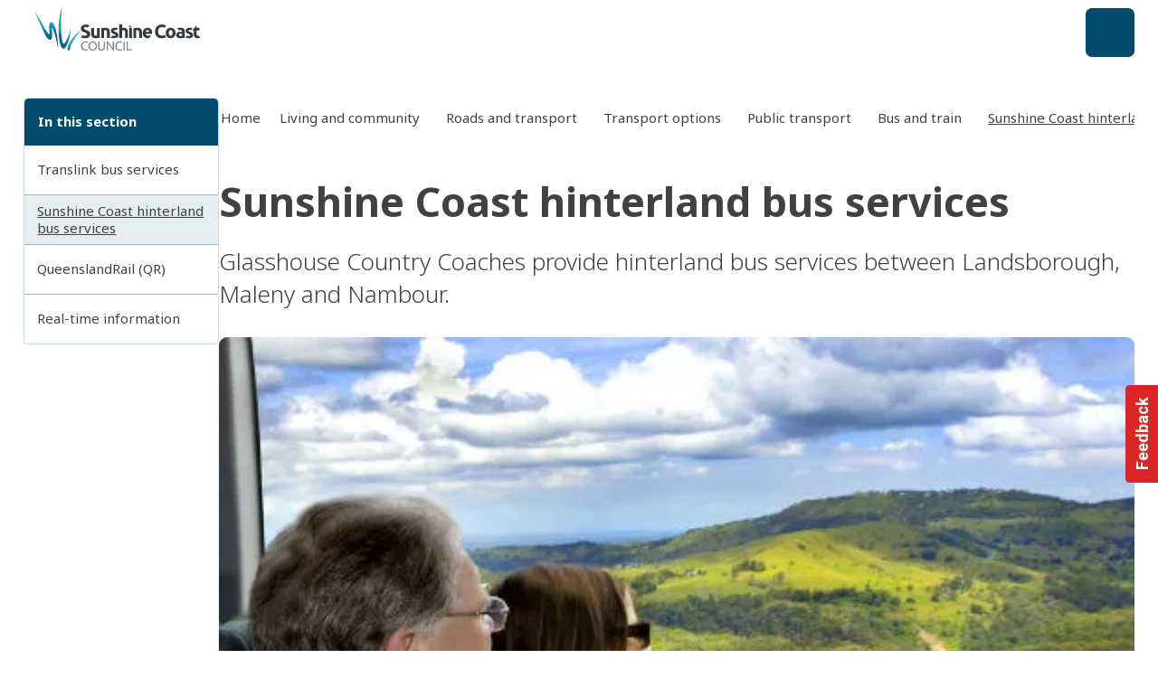

--- FILE ---
content_type: text/html;charset=utf-8
request_url: https://www.sunshinecoast.qld.gov.au/living-and-community/roads-and-transport/transport-options/public-transport/bus-and-train/sunshine-coast-hinterland-bus-services
body_size: 38298
content:
<!DOCTYPE html><html  lang="en-AU"><head><meta charset="utf-8"><meta name="viewport" content="width=device-width, initial-scale=1"><script nonce="24cMh0c5TJAxwPDoKzAjVUg9" type="importmap">{"imports":{"#entry":"/_nuxt/BAYqRjxi.js"}}</script><title>Sunshine Coast hinterland bus services | Sunshine Coast Council</title><link nonce="24cMh0c5TJAxwPDoKzAjVUg9" rel="preconnect" href="https://fonts.gstatic.com" crossorigin><link nonce="24cMh0c5TJAxwPDoKzAjVUg9" rel="preconnect" href="https://fonts.googleapis.com"><link nonce="24cMh0c5TJAxwPDoKzAjVUg9" rel="preconnect" href="https://api.pixelpixel.site"><style nonce="24cMh0c5TJAxwPDoKzAjVUg9"> </style><style nonce="24cMh0c5TJAxwPDoKzAjVUg9">.is-feedback-widget-wrapper>.print-hidden{top:66.666667%}</style><style nonce="24cMh0c5TJAxwPDoKzAjVUg9">:root{--pp-fw-primary:#000}.fw-bg-primary{background-color:var(--pp-fw-primary)}.fw-is-input{border-radius:.25rem;border-width:1px;height:3rem;line-height:3rem;padding-bottom:var(--spacing-0);padding-left:1rem;padding-right:1rem;padding-top:var(--spacing-0);transition-duration:.15s;transition-property:box-shadow;transition-timing-function:cubic-bezier(.4,0,.2,1);width:100%;--tw-border-opacity:1;border-color:rgb(var(--colors-neutral-200)/var(--tw-border-opacity,1));--tw-bg-opacity:1;background-color:rgb(255 255 255/var(--tw-bg-opacity,1));--tw-text-opacity:1;color:rgb(var(--colors-neutral-700)/var(--tw-text-opacity,1))}.fw-is-input:focus,.fw-is-input:hover{outline-color:rgb(var(--colors-neutral-300)/1)}textarea.fw-is-input{height:auto;line-height:1.5em}.is-feedback-widget{transform:translateY(-50%) translateY(0)}.is-feedback-widget.is-feedback-widget--closed{transform:translateY(-50%) translate(100%) translateY(0)}.is-feedback-widget.is-feedback-widget--open{transform:translateY(-50%) translate(0) translateY(0)}</style><style nonce="24cMh0c5TJAxwPDoKzAjVUg9">.is-card-image-cover .Card__Main{padding-top:var(--spacing-0)!important}.is-card-image-cover .Card__Image{overflow:hidden;position:relative}.is-card-image-cover .Card__Image:before{background-color:#fff;border-radius:100%/200% 200% 0 0;bottom:-3rem;content:"";height:3rem;position:absolute;scale:2;width:200%;z-index:1}.NavigationPrimaryMobile .LogoMark{display:block;height:4rem;overflow:hidden;width:19rem}.NavigationPrimaryMobile .LogoMark img{height:100%;left:var(--spacing-0);-o-object-fit:cover;object-fit:cover;-o-object-position:left;object-position:left;position:absolute;top:-.2rem;width:100%}.NavigationPrimary.on-visible{height:9.5rem;position:relative}@media(min-width:1620px){.NavigationPrimary.on-visible{height:10rem}}.NavigationPrimary.on-visible .wrapper{left:var(--spacing-0);min-height:4.5rem!important;position:fixed;top:var(--spacing-0);width:100%;z-index:50;--tw-bg-opacity:1;background-color:rgb(255 255 255/var(--tw-bg-opacity,1));transition:top .6s cubic-bezier(.075,.82,.165,1) .3s,height .6s cubic-bezier(.075,.82,.165,1);--tw-shadow:0 1px 3px 0 rgba(0,0,0,.1),0 1px 2px -1px rgba(0,0,0,.1);--tw-shadow-colored:0 1px 3px 0 var(--tw-shadow-color),0 1px 2px -1px var(--tw-shadow-color);box-shadow:var(--tw-ring-offset-shadow,0 0 #0000),var(--tw-ring-shadow,0 0 #0000),var(--tw-shadow)}.NavigationPrimary.on-visible .wrapper .LogoMark{height:4.5rem}.NavigationPrimary.on-visible:not(.is-visible) .NavigationPrimary__primary-links{margin-top:-3.5rem;position:relative}.NavigationPrimary.on-visible:not(.is-visible) .NavigationPrimary__secondary-links{display:none}@media(min-width:1620px){.NavigationPrimary.on-visible:not(.is-visible) .LogoMark{display:block;max-width:14rem;overflow:hidden;width:100%;z-index:1}.NavigationPrimary.on-visible:not(.is-visible) .LogoMark img{height:4.5rem;left:var(--spacing-0);-o-object-fit:cover;object-fit:cover;-o-object-position:left;object-position:left;position:absolute;top:-.15rem;width:14rem}}.NavigationPrimary.on-visible.is-visible .wrapper{position:static;top:-10rem}.NavigationPrimary.on-visible.is-visible .wrapper .LogoMark{height:6rem!important}.is-card-list-double .is-tag,.is-card-list-single .is-tag{display:none;margin-bottom:-6px}.is-card-list-double.is-card-direction-row{gap:var(--spacing-0)}.is-card-list-double .Card__Image{height:100%;max-width:25rem!important}.is-card-list-double .Card__Image .Image,.is-card-list-double .Card__Image .Image>img{aspect-ratio:auto;height:100%}.is-card-list-single.is-card-direction-row{gap:var(--spacing-0)}.is-card-list-single .Card__Image{max-width:12rem!important}.is-card-list-single .Card__Main-Content p{display:-webkit-box;overflow:hidden;-webkit-box-orient:vertical;-webkit-line-clamp:3}.is-card-image-rounded .Card__Image{border-radius:.5rem;overflow:hidden;--tw-shadow:0 1px 3px 0 rgba(0,0,0,.1),0 1px 2px -1px rgba(0,0,0,.1);--tw-shadow-colored:0 1px 3px 0 var(--tw-shadow-color),0 1px 2px -1px var(--tw-shadow-color);box-shadow:var(--tw-ring-offset-shadow,0 0 #0000),var(--tw-ring-shadow,0 0 #0000),var(--tw-shadow)}</style><style nonce="24cMh0c5TJAxwPDoKzAjVUg9">.Switcher__Field[data-v-529b48de]{border-radius:.25rem;border-width:1px;cursor:pointer;--tw-border-opacity:1;border-color:rgb(var(--colors-primary-100)/var(--tw-border-opacity,1));--tw-bg-opacity:1;background-color:rgb(255 255 255/var(--tw-bg-opacity,1));padding:var(--spacing-is-9) var(--spacing-is-8);transition-duration:.15s;transition-property:color,background-color,border-color,text-decoration-color,fill,stroke;transition-timing-function:cubic-bezier(.4,0,.2,1)}.Switcher__Field[data-v-529b48de]:hover{--tw-border-opacity:1;border-color:rgb(var(--colors-primary-400)/var(--tw-border-opacity,1))}.Switcher__Field label[data-v-529b48de]{cursor:pointer;margin-left:var(--spacing-2)}</style><style nonce="24cMh0c5TJAxwPDoKzAjVUg9">@tailwind reference;.is-page-container{margin-left:auto;margin-right:auto;width:100%}@media(min-width:1025px){.is-page-container{max-width:1025px}}@media(min-width:1280px){.is-page-container{max-width:1280px}}@media(min-width:1620px){.is-page-container{max-width:1620px}}.is-page-container{padding-left:var(--spacing-is-6);padding-right:var(--spacing-is-6)}@media(min-width:640px){.is-page-container{padding-left:var(--spacing-is-5);padding-right:var(--spacing-is-5)}}@media(min-width:1025px){.is-page-container{padding-left:var(--spacing-is-4);padding-right:var(--spacing-is-4)}}.is-page-container.is-no-padding{padding-left:var(--spacing-0);padding-right:var(--spacing-0)}</style><style nonce="24cMh0c5TJAxwPDoKzAjVUg9">.Footer[data-v-0ddb9f64]{overflow:hidden}</style><link nonce="24cMh0c5TJAxwPDoKzAjVUg9" integrity="sha384-XIOS6qTKZnhL7+r9qec3+i36IVV2lFcv6+mSN8UHX0iR2LnCzMvtlsjSIWy8soa2" rel="stylesheet" href="/_nuxt/entry.DfJaicHp.css" crossorigin><link nonce="24cMh0c5TJAxwPDoKzAjVUg9" integrity="sha384-Q4QPCyXTwvUxvvmisWcpjgdnXbFIAXHCSosJnVHupXhc9S5R7E7NWoxXaSXSJDXb" rel="stylesheet" href="/_nuxt/useGrpc.CGoMfuAS.css" crossorigin><link nonce="24cMh0c5TJAxwPDoKzAjVUg9" integrity="sha384-3SnRaRWG8YgzFtuOonVRydsNTqi+lyc8wsJl8KRcUNmJY6cZm6PWQbH4unuKtuIi" rel="stylesheet" href="/_nuxt/Hero.CM6nWOK8.css" crossorigin><link nonce="24cMh0c5TJAxwPDoKzAjVUg9" integrity="sha384-SLJX3gK82gDu8WZJnhwYg4Ykd/v/jW9x2/ZqeQ4tXqGtrVsja45pZPFkI+SfoqxQ" rel="stylesheet" href="/_nuxt/addCacheTag.KjX4X8gE.css" crossorigin><link nonce="24cMh0c5TJAxwPDoKzAjVUg9" integrity="sha384-QNULxeZbu/I1w611ZQQ+7ptoqqwnFXqvDF5wujdYkA0YY7AfRwGAUDfmePaaniyd" rel="stylesheet" href="/_nuxt/SectionFeaturedEvents.BqcPZA0Z.css" crossorigin><link nonce="24cMh0c5TJAxwPDoKzAjVUg9" integrity="sha384-fLyI/x61cASob16M6LsqeTqLHTrtLp5+sYaL/fbxh4Ptf9jJAbYq9ImldMjWcI8a" rel="stylesheet" href="/_nuxt/PageGeneral.C6TaJ6xv.css" crossorigin><link nonce="24cMh0c5TJAxwPDoKzAjVUg9" integrity="sha384-EVOv+lngdFBSxYyiz6rE0NToIr6JGjySlK5B903bYsm/2r1xdrj/FA80dNp1wEog" rel="stylesheet" href="/_nuxt/Facility.CXS3p8Pl.css" crossorigin><link nonce="24cMh0c5TJAxwPDoKzAjVUg9" integrity="sha384-0EvHSo7L2j9EDp8x1Ie69VQNgF7jdgIAV8ANr5YSw+lMU/gVqGCricTbTxTpQcKd" rel="stylesheet" href="/_nuxt/CardBusiness.DrnHmmrQ.css" crossorigin><link nonce="24cMh0c5TJAxwPDoKzAjVUg9" integrity="sha384-SaOlda8IQAhhBG49c3k6C7rHYIRSp/kkud2p8UdIT4B9kDAFnM5BEq8bekRK+EPh" rel="stylesheet" href="/_nuxt/After.Dw6d-H7K.css" crossorigin><link nonce="24cMh0c5TJAxwPDoKzAjVUg9" integrity="sha384-0NnGBbODQcJuV+0G/omzdV4YN/BYR5EZvBw+O1nxNx6bfZYfaOhzO+tmQ515X2cZ" rel="stylesheet" href="/_nuxt/CardPlace.BKkzGYKI.css" crossorigin><link nonce="24cMh0c5TJAxwPDoKzAjVUg9" integrity="sha384-qCBALEJwocuizlwBhcCPv7cUm29FeN48899GwCcURgll+oAF5EzInlpdYZ/Wi5tb" rel="stylesheet" href="/_nuxt/corporate.Dk1gZN1-.css" crossorigin><link nonce="24cMh0c5TJAxwPDoKzAjVUg9" integrity="sha384-qt23PX7BL6sYX5a4NQkW7EYgAsVGzUhHTQv5ulNvWJO+xyGHdSe8hoYYBA+2ntIu" rel="stylesheet" href="/_nuxt/AccessibilitySwitcher.CT3rLbJS.css" crossorigin><link nonce="24cMh0c5TJAxwPDoKzAjVUg9" rel="preload" as="image" href="/img/sunshine-coast-council/logos/logo__scc-horizontal--on-light.svg" fetchpriority="high"><link nonce="24cMh0c5TJAxwPDoKzAjVUg9" rel="preload" href="https://www.googletagmanager.com/gtm.js?id=GTM-N798QWV" as="script" crossorigin="anonymous"><link nonce="24cMh0c5TJAxwPDoKzAjVUg9" rel="preload" as="image" href="https://sunshinecoastcouncil.netlify.app/.netlify/images?w=2160&h=1612&fm=webp&q=80&url=https%3A%2F%2Fassets-au-scc.kc-usercontent.com%3A443%2F330b87ea-148b-3ecf-9857-698f2086fe8d%2Fab37b112-865f-4f65-96a8-3bffcace7974%2F866DEF9C-35B2-43D6-ACF3-2A3EB836A679" imagesizes="(max-width: 640px) 100vw, (max-width: 768px) 50vw, (max-width: 1024px) 960px, 1080px"><link nonce="24cMh0c5TJAxwPDoKzAjVUg9" integrity="sha384-aD6dnPgZmxsXk9G8lJq/4mbGoOtzSbyw7abeTlJbCmaui9QZn2oCQ6ZFsi3xaBYV" rel="modulepreload" as="script" crossorigin href="/_nuxt/BAYqRjxi.js"><link nonce="24cMh0c5TJAxwPDoKzAjVUg9" integrity="sha384-B3Y3T96P7/RQrGz8A5/kUF58WJ7BKez9/V/prHLU2TBvzACC2ADt+V+NtGHbgcoC" rel="modulepreload" as="script" crossorigin href="/_nuxt/Cdj9QO-m.js"><link nonce="24cMh0c5TJAxwPDoKzAjVUg9" integrity="sha384-a8aCRs3JrNFnatQf3+M0hHpGXT4C2DaO9Gq8wdxkpbrP10jgj9aCnpmodvjFhOVd" rel="modulepreload" as="script" crossorigin href="/_nuxt/BvgIkRU9.js"><link nonce="24cMh0c5TJAxwPDoKzAjVUg9" integrity="sha384-ob+LvDefLwgDIWv2XpMZeVBrdNS6pd0mK/rQsGgh/Y9yaNVSM0w8FDd3JWiZac9f" rel="modulepreload" as="script" crossorigin href="/_nuxt/DsXDvWM3.js"><link nonce="24cMh0c5TJAxwPDoKzAjVUg9" integrity="sha384-9Vd0yIp+GW4iY/n2/CmRj1B8BSSDMpY4stZB8kTRSkjMVukN336BpFZkcJHTPAsX" rel="modulepreload" as="script" crossorigin href="/_nuxt/CvvHBNxU.js"><link nonce="24cMh0c5TJAxwPDoKzAjVUg9" integrity="sha384-aUhvnvGIsb86N8mm7KJ7/4bn7rKVUOgwyjJb3Gx/bVE1p5qHiM45P4FCG9L6btkm" rel="modulepreload" as="script" crossorigin href="/_nuxt/DpC6tL1I.js"><link nonce="24cMh0c5TJAxwPDoKzAjVUg9" integrity="sha384-jsgriOZjWNoe7/i6XjF6qvdeSxlrurelKqXgEsjcK2XQ9ZdFFJE63iSQonjR+8/r" rel="modulepreload" as="script" crossorigin href="/_nuxt/B8VKQWqH.js"><link nonce="24cMh0c5TJAxwPDoKzAjVUg9" integrity="sha384-DCdrMnW9b5cI/qYgJII7Y2uiyqidB8ktv2yXaGafROAmYRP9gXAU8pKQhbCCRABO" rel="modulepreload" as="script" crossorigin href="/_nuxt/Cp-siwxM.js"><link nonce="24cMh0c5TJAxwPDoKzAjVUg9" integrity="sha384-BcwzNjiZEIRJUhc140IpIE0VO+PUazirY7iOp4q4UHk6gz3jkxwyd/Iq7BC/FeFr" rel="modulepreload" as="script" crossorigin href="/_nuxt/CVRJxCiz.js"><link nonce="24cMh0c5TJAxwPDoKzAjVUg9" integrity="sha384-T2qAi7jnkyAjodOJyFAClUFn0D80HVAuHn3KAENQRv8Jl/hTeUnpW4HSJpFYfMmr" rel="modulepreload" as="script" crossorigin href="/_nuxt/B243p1Xv.js"><link nonce="24cMh0c5TJAxwPDoKzAjVUg9" integrity="sha384-TG6TewPRyXjuZSS2SSF7+wVhS/b2ldpIt3w0xWxoR6CDFGMcLlzuOdSxzkGO3152" rel="modulepreload" as="script" crossorigin href="/_nuxt/BdgsDerV.js"><link nonce="24cMh0c5TJAxwPDoKzAjVUg9" integrity="sha384-di7qALHNJNKMHd8z9i3W72zep5Ykdd1wcTvQh0D/pa3zxRmUJl5O20kUg8m7X8Kw" rel="modulepreload" as="script" crossorigin href="/_nuxt/LWztITIQ.js"><link nonce="24cMh0c5TJAxwPDoKzAjVUg9" integrity="sha384-qg4yf3PTRqhsixfKmwr2j/wD6jjAmpdi+iNipYF8Zw9jMjxKLKlIB2Me0z6s0IFK" rel="modulepreload" as="script" crossorigin href="/_nuxt/CHHcBF4v.js"><link nonce="24cMh0c5TJAxwPDoKzAjVUg9" integrity="sha384-T6KgVIn4YBTpQU4doodSWEVishO2tspmHKuQ5i1Tg60l8XOrZ1D6nRod9rqiBK0G" rel="modulepreload" as="script" crossorigin href="/_nuxt/DbjUWImv.js"><link nonce="24cMh0c5TJAxwPDoKzAjVUg9" integrity="sha384-vPKO4v5qXjQVLeE+n04CdpgZgHyz4JIkpJkLei9kCSXBTwuAQY5buHFFD8sCD8NY" rel="modulepreload" as="script" crossorigin href="/_nuxt/CMQ_JICr.js"><link nonce="24cMh0c5TJAxwPDoKzAjVUg9" integrity="sha384-Uq2HloEHg9+Szcqa9Am14zype2ITm6a2tQBdqbBeF9MZoSwvdJV59ZIX7yuJYjbd" rel="modulepreload" as="script" crossorigin href="/_nuxt/Cb3RWp2w.js"><link nonce="24cMh0c5TJAxwPDoKzAjVUg9" integrity="sha384-lgVB6Y5f5iGS2CMlEFriIJM1VKwxM0bYckW9urUieyv66Z2JzduzF9giosZVjlFz" rel="modulepreload" as="script" crossorigin href="/_nuxt/DP-38Dy1.js"><link nonce="24cMh0c5TJAxwPDoKzAjVUg9" integrity="sha384-AqtC4JAq+6XPJXKi3UR1qGvB+BZu/R5UVBDV22sWi/HrRw+z/Fl4l0FyEY/JVVBR" rel="modulepreload" as="script" crossorigin href="/_nuxt/DGkQm9qq.js"><link nonce="24cMh0c5TJAxwPDoKzAjVUg9" integrity="sha384-GPHcr0ptzx3MX619zdBbzt0SeqYJJUoPK9I/BpfFVgt7tk3FQ6aQQxpyKJ0nVK8C" rel="modulepreload" as="script" crossorigin href="/_nuxt/DVt6wK8m.js"><link nonce="24cMh0c5TJAxwPDoKzAjVUg9" integrity="sha384-hXYuNC+hk3v5DkDsiywn0P3P61p5u4Aej1xGU29Xtt9MMnS49ESwCQAfRK3Y82MK" rel="modulepreload" as="script" crossorigin href="/_nuxt/QNfyx8mx.js"><link nonce="24cMh0c5TJAxwPDoKzAjVUg9" integrity="sha384-Ra+5LROS0YTTx9NcIzGF9FBpvayJUalTWaZjOzfqq2dGfslk7t4x0OfAel3b3+Pf" rel="modulepreload" as="script" crossorigin href="/_nuxt/CyfVTstF.js"><link nonce="24cMh0c5TJAxwPDoKzAjVUg9" integrity="sha384-YvtOXAM1s7OIpVjWhC+lCQw9OXYodquhVAHFl9KVfX3ECeUAlfsj/8ZLzK5ZATdW" rel="modulepreload" as="script" crossorigin href="/_nuxt/DyHubd7O.js"><link nonce="24cMh0c5TJAxwPDoKzAjVUg9" integrity="sha384-uPP4VNDWvrn4r4py7A9NiQj1sKQ4K5uo1GKb01HOsrOlzC9XSuWKTutZJIVSTuBo" rel="modulepreload" as="script" crossorigin href="/_nuxt/CuoGFPE7.js"><link nonce="24cMh0c5TJAxwPDoKzAjVUg9" integrity="sha384-+eztSZEOau76eep5kjl/UO2+U3ce7hfVUBhZutOLYimNYKJ90w98M9n6Ey/RqDve" rel="modulepreload" as="script" crossorigin href="/_nuxt/Bv89j0oR.js"><link nonce="24cMh0c5TJAxwPDoKzAjVUg9" integrity="sha384-dSRvKM350272DSNtMqSoixu3YOPb6hqQxrcO0o78HWVa4sBTRaOvgs35tytTqIbW" rel="modulepreload" as="script" crossorigin href="/_nuxt/gAE8GSQt.js"><link nonce="24cMh0c5TJAxwPDoKzAjVUg9" integrity="sha384-+yGSJQJ5MD5bb/kU5O64wU8y8xx9IXOFCJlKREnWvYm87Y8b3cl6XHcbr/fa66Y7" rel="modulepreload" as="script" crossorigin href="/_nuxt/D9rE2B0O.js"><link nonce="24cMh0c5TJAxwPDoKzAjVUg9" integrity="sha384-NiHWkF1gByNKItNt9Of5hvRVqTE3h+IHbfHy1SsppWB/bzyzVunjP1rWGTMvUYq5" rel="modulepreload" as="script" crossorigin href="/_nuxt/DXb2UaUv.js"><link nonce="24cMh0c5TJAxwPDoKzAjVUg9" integrity="sha384-2qCYHX+1ymMBq0f40vxLgFyjEzZxsgSGCPgM3bvvO/WHBNjF8aOkgEOOF3RF35RD" rel="modulepreload" as="script" crossorigin href="/_nuxt/C2csYgi-.js"><link nonce="24cMh0c5TJAxwPDoKzAjVUg9" integrity="sha384-8edAMUwELKN/aP90B07GaUkFJFhQypgroPLUQv9WlTQNCcQtmo3mTAPMfca7Alln" rel="modulepreload" as="script" crossorigin href="/_nuxt/B0h-iC2w.js"><link nonce="24cMh0c5TJAxwPDoKzAjVUg9" integrity="sha384-CttHC0A9t3o+T9jgLBPdxCEXE5LBfmjMHemcya+IcX+y8IaW3svhaj63SkJKJXhO" rel="modulepreload" as="script" crossorigin href="/_nuxt/CNOAXYa6.js"><link nonce="24cMh0c5TJAxwPDoKzAjVUg9" integrity="sha384-cpDq6qU5988qCWDIMVkpAimPMpOqrq6MrhLcltXrrXZT8Qtdvpgx0GXYU4gCuILC" rel="modulepreload" as="script" crossorigin href="/_nuxt/Dlq9OVnq.js"><link nonce="24cMh0c5TJAxwPDoKzAjVUg9" integrity="sha384-JDC4Zg0VGx5p5bb7PXBWDE2HrmBB9E5gxTKiKK3fw6fCZThjp7ZhjoJMKRth0oGF" rel="modulepreload" as="script" crossorigin href="/_nuxt/BqaLyF6R.js"><link nonce="24cMh0c5TJAxwPDoKzAjVUg9" integrity="sha384-nKxqSIhDOAdfQs0YtZP/PIENjagr9dIH1znU5d7fgar3TznxK/ytBX5fIdcc5MCI" rel="modulepreload" as="script" crossorigin href="/_nuxt/DxquRlxO.js"><link nonce="24cMh0c5TJAxwPDoKzAjVUg9" integrity="sha384-ucI6uwVrT7BzGFwM6Oew8zmiwlT5JNkbIma3OFnGSxTg+byI25UOLU38a94Dv3LS" rel="modulepreload" as="script" crossorigin href="/_nuxt/DAWCZT27.js"><link nonce="24cMh0c5TJAxwPDoKzAjVUg9" integrity="sha384-vEdWKEhaA2xPfwLgawgDCwUPj/NMia1KiEmv5XKN+jrv/Yrdtyfda30NAV+OtZj5" rel="modulepreload" as="script" crossorigin href="/_nuxt/DPB7j8y-.js"><link nonce="24cMh0c5TJAxwPDoKzAjVUg9" integrity="sha384-D1oa/cEdWxM1ylTnjtyAPcMVhxc0v04sbwM+H28XRJ/Q5Z2XLYVBseyltv4XTs7F" rel="modulepreload" as="script" crossorigin href="/_nuxt/Q0rXcN7t.js"><link nonce="24cMh0c5TJAxwPDoKzAjVUg9" integrity="sha384-ed+oKE5do0mMKjO9aPH3kjiq0Wsal3qETXIqpdyeWdin4G4ydeL3I72eYpsNJQkY" rel="modulepreload" as="script" crossorigin href="/_nuxt/DF3rxWio.js"><link nonce="24cMh0c5TJAxwPDoKzAjVUg9" integrity="sha384-6bnuykmRXcGvBFRPLYNuEOmLy0HCAQoyYqvdioa4qq102RuFysDWvQla85BIllrf" rel="modulepreload" as="script" crossorigin href="/_nuxt/CEPgJKSf.js"><link nonce="24cMh0c5TJAxwPDoKzAjVUg9" integrity="sha384-NEZiBWijVgM2Zwv3uzRIFJ+z86F4H+xgVhsYZqYmzb1/qyjyUTiOMHK1aC8SpMPz" rel="modulepreload" as="script" crossorigin href="/_nuxt/D4f-9Pe-.js"><link nonce="24cMh0c5TJAxwPDoKzAjVUg9" integrity="sha384-icHDNlyQvnUnkXF7LiHJ6u6Ir1YG2peiPz0cy1mm9xFyFwYD+avcNKUbZrYC/Fhx" rel="modulepreload" as="script" crossorigin href="/_nuxt/CrR3vpt6.js"><link nonce="24cMh0c5TJAxwPDoKzAjVUg9" integrity="sha384-hDqs6CcnEqQLqggFocc5SWNd94fSHCawJDk/lVFirqXjeyLPs0NpIBrd259LsJ6T" rel="modulepreload" as="script" crossorigin href="/_nuxt/BjWKkOUh.js"><link nonce="24cMh0c5TJAxwPDoKzAjVUg9" integrity="sha384-IQj/RfxK+L81GG40xXiBUkN3Qaitu8QgufgyPHqmb45okl4tyvdLw1W5r7/G3Mjf" rel="modulepreload" as="script" crossorigin href="/_nuxt/yjYA5Cd8.js"><link nonce="24cMh0c5TJAxwPDoKzAjVUg9" integrity="sha384-ThJfQ99XEdum6eJN0tGAO5rrSAri2SnbF9FLhSnC59cxaqcxc8OzMWa74nGWp/Tx" rel="modulepreload" as="script" crossorigin href="/_nuxt/6iAklmXS.js"><link nonce="24cMh0c5TJAxwPDoKzAjVUg9" integrity="sha384-9zI+tpIYtQsTe7hPZGt/Y/KwDjvB0lZZuy7S+9Cl8J4VnLXy2daRsqxngNLDiyec" rel="modulepreload" as="script" crossorigin href="/_nuxt/CAwEiMWN.js"><link nonce="24cMh0c5TJAxwPDoKzAjVUg9" integrity="sha384-W1VMW9Qta/acysiXduCcfLAY5EuMSfqb7uk80MVTQhU57TmRwVq6Qy0Svi2sQMjw" rel="modulepreload" as="script" crossorigin href="/_nuxt/Bn5b6Bxz.js"><link nonce="24cMh0c5TJAxwPDoKzAjVUg9" integrity="sha384-KqnZfxE58tbefuhzUd+BvU45EOufeGu9KqIl+bgjVgIEpKATdjdDSrAA/0KOIODe" rel="modulepreload" as="script" crossorigin href="/_nuxt/8wjwxbPZ.js"><link nonce="24cMh0c5TJAxwPDoKzAjVUg9" integrity="sha384-lgkC3061bsCJiMaEYfnCrO1UkqdfWVYZ0QV1D0dUYVuTsPT+cxE0oHuLQ8zc2q0c" rel="modulepreload" as="script" crossorigin href="/_nuxt/DuHgqc3r.js"><link nonce="24cMh0c5TJAxwPDoKzAjVUg9" integrity="sha384-eIrHAxfL2zvj1uCvrTj5CtllmkmqA519p96n8sKHU2mhsxvCQ/6X0i+TqksiW9mb" rel="modulepreload" as="script" crossorigin href="/_nuxt/BxtR4gGg.js"><link nonce="24cMh0c5TJAxwPDoKzAjVUg9" integrity="sha384-IsbOXmvexOIZL50uNndVbTrqoWp2PMrArQZLoNa5t9Ak2130bj+Nkb3DUNF8yjrY" rel="modulepreload" as="script" crossorigin href="/_nuxt/D27923zi.js"><link nonce="24cMh0c5TJAxwPDoKzAjVUg9" integrity="sha384-ImI8QGsIM48Xn4+9xR3T1Snlc6/PTO4t8V7EOeCDNlSAJsoaO2TRpL0qS31zILvI" rel="modulepreload" as="script" crossorigin href="/_nuxt/aP4olbjz.js"><link nonce="24cMh0c5TJAxwPDoKzAjVUg9" integrity="sha384-vIDavcfBg8A149wRSAgW56lmDPVlrAP7jTsTa79hkvqcgRlh03CfYYzBx6tpmArR" rel="modulepreload" as="script" crossorigin href="/_nuxt/Bq7A5uk8.js"><link nonce="24cMh0c5TJAxwPDoKzAjVUg9" integrity="sha384-kLRmFV65o2bKlU9gscZNilIK06TunTJd3AcR63wFcHu2lCGP6i/vJXCXzd/8H4G/" rel="modulepreload" as="script" crossorigin href="/_nuxt/DwR1prSq.js"><link nonce="24cMh0c5TJAxwPDoKzAjVUg9" integrity="sha384-xxRF/ocXUFeGerA/x5RSfO4qVnT7ZFB5hZU9qKl78J7eKS/DbUXlaTXp18Rf3V77" rel="modulepreload" as="script" crossorigin href="/_nuxt/CEB9ElZA.js"><link nonce="24cMh0c5TJAxwPDoKzAjVUg9" integrity="sha384-a0GNXeDs2Re/wkpe1W7QY9gCUbtb0bwj6GqNjXSIYCRhZ28vU/Gq54YIsqBJaM7c" rel="modulepreload" as="script" crossorigin href="/_nuxt/Cx0gE4zD.js"><link nonce="24cMh0c5TJAxwPDoKzAjVUg9" integrity="sha384-k0k2P4TlCQ8lzZKeugV5Ngwyfa0cXiamn9o8e2fY23fieauvdK+yyrlUOqSohkzP" rel="modulepreload" as="script" crossorigin href="/_nuxt/6gNVLOxR.js"><link nonce="24cMh0c5TJAxwPDoKzAjVUg9" integrity="sha384-5dcCvy2URomtg4hg+BVjpTd4SgE0SJ96/p1Z/qt0hSa8YR2e8dbCn+qK+KquMspQ" rel="modulepreload" as="script" crossorigin href="/_nuxt/DFiVGQUf.js"><link nonce="24cMh0c5TJAxwPDoKzAjVUg9" integrity="sha384-+0yLda/y7ymaYuuaMm1KMJ2w567z3a4FHHSV5CCoxnOL+eHAG2XwW0M0fy+5nuak" rel="modulepreload" as="script" crossorigin href="/_nuxt/DUfSr2PQ.js"><link nonce="24cMh0c5TJAxwPDoKzAjVUg9" integrity="sha384-p09oS6u0BOrDz02Tq1Uttym/VHm9whB1eGZbc4/Qgb5Ya3p5NHyLV4HxtcceA47c" rel="modulepreload" as="script" crossorigin href="/_nuxt/Dad6eyYX.js"><link nonce="24cMh0c5TJAxwPDoKzAjVUg9" integrity="sha384-kys+U6hoAApmLn7Xn8Sn9VqfbYFQNY1I6Svspg6I34s69RVexb7bwUb8paRw8kJD" rel="modulepreload" as="script" crossorigin href="/_nuxt/CAQXebbh.js"><link nonce="24cMh0c5TJAxwPDoKzAjVUg9" integrity="sha384-ZNXgdg5zU7Gb5jz7DZPuTRtFdBuotsoE9NWji75I2gWsJd16DlAZkHlvq/ZtRjDZ" rel="modulepreload" as="script" crossorigin href="/_nuxt/DIVccB0j.js"><link nonce="24cMh0c5TJAxwPDoKzAjVUg9" integrity="sha384-VmrlzaKKkZ6VBMOMvXPRzWR5JfDi15oU3oseP7KUHzhKSW2ec0bZMNXjDRiP42j4" rel="modulepreload" as="script" crossorigin href="/_nuxt/B4BTRPLs.js"><link nonce="24cMh0c5TJAxwPDoKzAjVUg9" integrity="sha384-r/uBiGZEnRf63b9/tR6a/IfvwT0Pontq8wqUq0VtDz/HnCwLsnGprI0uGd7G0/kN" rel="modulepreload" as="script" crossorigin href="/_nuxt/B7752qNl.js"><link nonce="24cMh0c5TJAxwPDoKzAjVUg9" integrity="sha384-I1sw3eAol8NJlpr+OC4LdGozWYNmf62fMOSp+UC476zoExNDZWUCRPio/VwKIymw" rel="modulepreload" as="script" crossorigin href="/_nuxt/BsDEn3do.js"><link nonce="24cMh0c5TJAxwPDoKzAjVUg9" integrity="sha384-h615CnciItuAUeESgSt2az63CrXECFrfpRKIqGq/IM3fwSxKnW2OecgxGatdgT0t" rel="modulepreload" as="script" crossorigin href="/_nuxt/Bkml7OAX.js"><link nonce="24cMh0c5TJAxwPDoKzAjVUg9" integrity="sha384-VfWAbJbtJlJp+fSau7faph2+DNR/gaQUCJLvraqMLwuNX62VSL+TF+ykk1bhT81K" rel="modulepreload" as="script" crossorigin href="/_nuxt/Rr3KdbwT.js"><link nonce="24cMh0c5TJAxwPDoKzAjVUg9" integrity="sha384-eRdfZMRJJwp+8CD8+FpX2XjEzkF0Dqws/L9gTVR0wvDhcciJQQ4v6O4kAK0YZbAs" rel="modulepreload" as="script" crossorigin href="/_nuxt/DnUoyTHz.js"><link nonce="24cMh0c5TJAxwPDoKzAjVUg9" integrity="sha384-Ju8Hy37xHVghfR04aML3jtOncBHS5RKhCCrdHgFdQi2Imtf7p93jC+t8VhFefBxE" rel="modulepreload" as="script" crossorigin href="/_nuxt/Dbh9kuUK.js"><link nonce="24cMh0c5TJAxwPDoKzAjVUg9" integrity="sha384-dbh9HUEivs8URfJ28EKF+Ih6zZGo0FJTsgdZnjbCXJAUczhQWcBruN12ED1eH/zR" rel="modulepreload" as="script" crossorigin href="/_nuxt/SZ2e5IdB.js"><link nonce="24cMh0c5TJAxwPDoKzAjVUg9" integrity="sha384-h/lSzLT4TM4tfFGuIzRGj5fVcM7G5IDQv+WKvjUDShVA5xpAA7e2ZzqOyY9ibNO5" rel="modulepreload" as="script" crossorigin href="/_nuxt/BRTmaQzu.js"><link nonce="24cMh0c5TJAxwPDoKzAjVUg9" integrity="sha384-0qI7x4Pjqjj0AeE8dIhQUTfElUp/2IMx8Vl8X/cREdyAfHNwpbKCxtpUHFbt5p8w" rel="preload" as="fetch" fetchpriority="low" crossorigin="anonymous" href="/_nuxt/builds/meta/3d66eb13-355d-426e-b019-52b0f1c6e111.json"><link nonce="24cMh0c5TJAxwPDoKzAjVUg9" rel="dns-prefetch" href="https://www.googletagmanager.com"><link nonce="24cMh0c5TJAxwPDoKzAjVUg9" rel="prefetch" as="script" crossorigin href="/_nuxt/CLD8_-qa.js"><link nonce="24cMh0c5TJAxwPDoKzAjVUg9" rel="prefetch" as="script" crossorigin href="/_nuxt/z9RE9r12.js"><link nonce="24cMh0c5TJAxwPDoKzAjVUg9" rel="prefetch" as="script" crossorigin href="/_nuxt/C6M7Wyxi.js"><link nonce="24cMh0c5TJAxwPDoKzAjVUg9" rel="prefetch" as="script" crossorigin href="/_nuxt/CZ-ellKF.js"><link nonce="24cMh0c5TJAxwPDoKzAjVUg9" rel="prefetch" as="script" crossorigin href="/_nuxt/BgtvFHcu.js"><link nonce="24cMh0c5TJAxwPDoKzAjVUg9" rel="prefetch" as="script" crossorigin href="/_nuxt/Dw5lRywa.js"><link nonce="24cMh0c5TJAxwPDoKzAjVUg9" rel="prefetch" as="script" crossorigin href="/_nuxt/Co_Zoizn.js"><link nonce="24cMh0c5TJAxwPDoKzAjVUg9" rel="prefetch" as="script" crossorigin href="/_nuxt/Dnm4Tejk.js"><link nonce="24cMh0c5TJAxwPDoKzAjVUg9" rel="prefetch" as="script" crossorigin href="/_nuxt/Dm5MOTaD.js"><link nonce="24cMh0c5TJAxwPDoKzAjVUg9" rel="prefetch" as="script" crossorigin href="/_nuxt/BYwGXx5W.js"><link nonce="24cMh0c5TJAxwPDoKzAjVUg9" rel="prefetch" as="script" crossorigin href="/_nuxt/Bxv01yF9.js"><link nonce="24cMh0c5TJAxwPDoKzAjVUg9" rel="prefetch" as="script" crossorigin href="/_nuxt/D21G1H3M.js"><link nonce="24cMh0c5TJAxwPDoKzAjVUg9" rel="prefetch" as="script" crossorigin href="/_nuxt/DBduGhGN.js"><link nonce="24cMh0c5TJAxwPDoKzAjVUg9" rel="prefetch" as="style" crossorigin href="/_nuxt/SearchModal.eZGTJp76.css"><link nonce="24cMh0c5TJAxwPDoKzAjVUg9" rel="prefetch" as="style" crossorigin href="/_nuxt/SitemapItem.CM6pkn4T.css"><link nonce="24cMh0c5TJAxwPDoKzAjVUg9" rel="prefetch" as="script" crossorigin href="/_nuxt/DudEdXFB.js"><link nonce="24cMh0c5TJAxwPDoKzAjVUg9" rel="prefetch" as="script" crossorigin href="/_nuxt/CVGGxIb3.js"><link nonce="24cMh0c5TJAxwPDoKzAjVUg9" rel="prefetch" as="script" crossorigin href="/_nuxt/ugeBC64s.js"><link nonce="24cMh0c5TJAxwPDoKzAjVUg9" rel="prefetch" as="script" crossorigin href="/_nuxt/CrsOobZc.js"><link nonce="24cMh0c5TJAxwPDoKzAjVUg9" rel="prefetch" as="script" crossorigin href="/_nuxt/CtCfG5dH.js"><link nonce="24cMh0c5TJAxwPDoKzAjVUg9" rel="prefetch" as="script" crossorigin href="/_nuxt/D8NK8BUB.js"><link nonce="24cMh0c5TJAxwPDoKzAjVUg9" rel="prefetch" as="script" crossorigin href="/_nuxt/CLSWx0KG.js"><link nonce="24cMh0c5TJAxwPDoKzAjVUg9" rel="prefetch" as="script" crossorigin href="/_nuxt/CsKoUqb-.js"><link nonce="24cMh0c5TJAxwPDoKzAjVUg9" rel="prefetch" as="script" crossorigin href="/_nuxt/B8yYEdLi.js"><link nonce="24cMh0c5TJAxwPDoKzAjVUg9" rel="prefetch" as="script" crossorigin href="/_nuxt/Zw45VInw.js"><link nonce="24cMh0c5TJAxwPDoKzAjVUg9" rel="prefetch" as="script" crossorigin href="/_nuxt/D9OgHyBS.js"><link nonce="24cMh0c5TJAxwPDoKzAjVUg9" rel="prefetch" as="script" crossorigin href="/_nuxt/DhsLg0in.js"><link nonce="24cMh0c5TJAxwPDoKzAjVUg9" rel="apple-touch-icon" href="/apple-touch-icon.png"><link nonce="24cMh0c5TJAxwPDoKzAjVUg9" rel="icon" href="/favicon-32x32.png" type="image/png" sizes="32x32"><link nonce="24cMh0c5TJAxwPDoKzAjVUg9" rel="icon" href="/favicon-16x16.png" type="image/png" sizes="16x16"><meta name="referrer" content="strict-origin-when-cross-origin"><meta property="og:type" content="website"><meta name="robots" content="index, follow, max-image-preview:large, max-snippet:-1, max-video-preview:-1"><meta name="keywords" content><meta name="title" content="Sunshine Coast hinterland bus services"><meta name="description" content="Glasshouse Country Coaches provide hinterland bus services between Landsborough, Maleny and Nambour."><meta name="image" content="https://assets-au-scc.kc-usercontent.com:443/330b87ea-148b-3ecf-9857-698f2086fe8d/ab37b112-865f-4f65-96a8-3bffcace7974/866DEF9C-35B2-43D6-ACF3-2A3EB836A679"><meta property="og:image" content="https://assets-au-scc.kc-usercontent.com:443/330b87ea-148b-3ecf-9857-698f2086fe8d/ab37b112-865f-4f65-96a8-3bffcace7974/866DEF9C-35B2-43D6-ACF3-2A3EB836A679"><link nonce="24cMh0c5TJAxwPDoKzAjVUg9" rel="canonical" href="https://www.sunshinecoast.qld.gov.au/living-and-community/roads-and-transport/transport-options/public-transport/bus-and-train/sunshine-coast-hinterland-bus-services"><script nonce="24cMh0c5TJAxwPDoKzAjVUg9" integrity="sha384-aD6dnPgZmxsXk9G8lJq/4mbGoOtzSbyw7abeTlJbCmaui9QZn2oCQ6ZFsi3xaBYV" type="module" src="/_nuxt/BAYqRjxi.js" crossorigin></script><meta name="twitter:card" content="summary_large_image"><meta property="og:title" data-infer="" content="Sunshine Coast hinterland bus services | Sunshine Coast Council"><meta property="og:description" data-infer="" content="Glasshouse Country Coaches provide hinterland bus services between Landsborough, Maleny and Nambour."><meta property="og:url" content="https://www.sunshinecoast.qld.gov.au/living-and-community/roads-and-transport/transport-options/public-transport/bus-and-train/sunshine-coast-hinterland-bus-services"><meta property="og:locale" content="en_AU"><meta property="og:site_name" content="Sunshine Coast Council"></head><body  class="corporate"><div id="__nuxt"><div id="app"><div class="is-feedback-widget-wrapper"><!--[--><!--[--><div class="translate-x-1/3 right-0 print-hidden fixed z-50 -rotate-90 cursor-pointer rounded-t bg-red-600 px-3 py-1 font-bold capitalize text-white transition-all top-1/2 -translate-y-1/2 hover:h-[6rem] hover:bg-red-500">Feedback</div><div class="is-feedback-widget--closed is-feedback-widget fixed right-0 h-screen w-full overflow-y-auto rounded-l-lg border bg-white transition-all z-[900] top-1/2 max-h-[100vh] -translate-y-1/2 [@media(min-width:1024px)]:h-auto [@media(min-width:1280px)]:max-w-[640px]"><div class="flex h-full flex-col"><div class="flex-none rounded-tl fw-bg-primary px-3 py-2 font-bold text-white"><div class="flex items-center justify-between gap-2"><div><!--[--><h2 class="is-display-6">Website Feedback – Report a bug</h2><!--]--></div><button class="aspect-square flex-none cursor-pointer rounded-full hover:opacity-80" aria-label="Close" type="button"><svg xmlns="http://www.w3.org/2000/svg" width="15" height="24" viewbox="0 0 320 512"><path fill="currentColor" d="M278.6 233.4c12.5 12.5 12.5 32.8 0 45.3l-160 160c-12.5 12.5-32.8 12.5-45.3 0s-12.5-32.8 0-45.3L210.7 256L73.4 118.6c-12.5-12.5-12.5-32.8 0-45.3s32.8-12.5 45.3 0l160 160z"></path></svg></button></div></div><div class="flex-grow overflow-y-auto bg-neutral-50 py-3 pl-[1rem] pr-[2.488rem]"><div class="space-y-3"><div class="space-y-1"><!--[--><div class="prose space-y-4 pb-4"><div><h3 class="is-display-6">Website Feedback Only</h3><p>Please leave your website feedback comments below. If your feedback is about a bug, kindly provide the steps you took so we can replicate the issue.</p></div><div><h3 class="is-display-6">General Enquiries</h3><p>For general council inquiries, please see <a href="/direct/e18fb12f-1f8f-4d12-9462-ad516baa5324" class="" data-type="element" title="Contact Council page"><!--[-->Council Contact page<!--]--></a>.</p></div></div><!--]--></div><div class="space-y-4"><div class="flex flex-col gap-2"><div class="flex gap-[0.694rem]"><input class="fw-is-input" placeholder="Your full name" aria-label="Your full name" type="text" value="" required><input class="fw-is-input" aria-label="Your email address" placeholder="Your email address" type="email" value=""></div><input class="fw-is-input" aria-label="Provide a brief outline" placeholder="Provide a brief outline" type="text" value=""><textarea class="fw-is-input py-[1rem]" id="feedback" placeholder="Describe in more detail including:

* What happened ...
* What was expected ...
* What are the steps to replicate

You can paste a screenshot directly here from your clipboard" rows="8"></textarea><!----><!----></div><div class="space-y-2"><!--[--><!--]--><!--[--><div><h3 class="font-bold">Upload files</h3><p class="text-sm text-neutral-700">You can use <code class="border border-neutral-400 font-bold bg-white text-debug rounded flex-inline px-[0.5rem] leading-[1.5em] align-center">CTR+V</code> to paste a screenshot from your clipboard directly into the textarea above. Otherwise you can upload a file from your computer below.</p></div><!--]--><div class="flex flex-wrap gap-2"><!--[--><!--]--><div class="relative flex cursor-pointer items-center justify-center rounded-md border-2 border-neutral-400 bg-neutral-50 px-2 py-1 text-sm font-bold uppercase text-neutral-600" style="width:calc(25% - 0.5rem);"><!--[--><svg xmlns="http://www.w3.org/2000/svg" width="21" height="24" viewbox="0 0 448 512"><path fill="currentColor" d="M256 80c0-17.7-14.3-32-32-32s-32 14.3-32 32v144H48c-17.7 0-32 14.3-32 32s14.3 32 32 32h144v144c0 17.7 14.3 32 32 32s32-14.3 32-32V288h144c17.7 0 32-14.3 32-32s-14.3-32-32-32H256z"></path></svg><span class="whitespace-nowrap"></span><!--]--><input class="absolute left-0 top-0 h-full w-full opacity-0" id="file" aria-label="Upload image" type="file" accept="image/*"></div></div><!--[--><div class="flex w-full justify-end pt-2"><button class="transition-transform is-primary font-bold flex items-center gap-2 py-3 w-full justify-center rounded fw-bg-primary text-white hover:scale-[101%] tablet:w-auto min-w-[12em] px-8"><!--[-->Submit<svg xmlns="http://www.w3.org/2000/svg" width="15" height="24" viewbox="0 0 320 512" class="scale-75"><path fill="currentColor" d="M278.6 233.4c12.5 12.5 12.5 32.8 0 45.3l-160 160c-12.5 12.5-32.8 12.5-45.3 0s-12.5-32.8 0-45.3L210.7 256L73.4 118.6c-12.5-12.5-12.5-32.8 0-45.3s32.8-12.5 45.3 0l160 160z"></path></svg><!--]--></button></div><!--]--></div></div></div></div></div></div><!--]--><!--]--></div><!----><!----><div class="nuxt-loading-indicator" style="position:fixed;top:0;right:0;left:0;pointer-events:none;width:auto;height:3px;opacity:0;background:repeating-linear-gradient(to right,#00dc82 0%,#34cdfe 50%,#0047e1 100%);background-size:Infinity% auto;transform:scaleX(0%);transform-origin:left;transition:transform 0.1s, height 0.4s, opacity 0.4s;z-index:999999;"></div><div class="is-overlay overlay z-overlay fixed bottom-0 left-0 right-0 top-0 hidden bg-black bg-opacity-50"></div><!----><div class="Corporate relative h-full"><!----><span></span><div id="back-to-top"><div class="sr-only">back to top</div></div><!--[--><header class="z-header relative overflow-hidden h-[4rem] desktop:h-[9.5rem]" id="header"><div class="NavigationPrimaryMobile fixed left-0 top-0 z-50 w-full w-screen overflow-hidden bg-white desktop:hidden"><div class="Container is-page-container flex flex-row items-center"><!--[--><div class="w-full"><a href="/" class="LogoMark block outline-none aspect-[547/96] h-[4rem] w-[calc(100%-4rem)] tablet:h-[6rem] tablet:w-auto relative -left-[0.75rem] phone:left-0" title="Sunshine Coast Council" aria-label="Go to the homepage of Sunshine Coast Council"><!--[--><img alt="Wordmark logo of the Sunshine Coast Council with a flowing gradient to the left" src="/img/sunshine-coast-council/logos/logo__scc-horizontal--on-light.svg" width="667" height="115" format="webp" sizes="100vw sm:50vw md:480px lg:960px"><!--]--></a></div><div><button class="is-button is-size-icon bg-primary text-on-primary !rounded-md hover:bg-primary-700" type="button" aria-label="Open menu"><div icon="fa bars"></div></button></div><!--]--></div><!----></div><div class="NavigationPrimary relative hidden desktop:block on-visible"><div class="wrapper"><div class="Container is-page-container is-no-padding flex flex-col"><!--[--><!--[--><!--]--><div class="flex flex-col items-center desktop:flex-row"><!--[--><a href="/" class="LogoMark block outline-none aspect-[547/96] h-[4rem] w-[calc(100%-4rem)] tablet:h-[6rem] tablet:w-auto" title="Sunshine Coast Council" aria-label="Go to the homepage of Sunshine Coast Council"><!--[--><img alt="Wordmark logo of the Sunshine Coast Council with a flowing gradient to the left" src="/img/sunshine-coast-council/logos/logo__scc-horizontal--on-light.svg" width="667" height="115" format="webp" sizes="100vw sm:50vw md:480px lg:960px"><!--]--></a><!--]--><div class="w-full"><!--[--><!--]--></div><!--[--><div class="NavigationPrimary__secondary-links"><button class="is-button is-colour-primary is-shape-narrow is-variant-outline mx-1 whitespace-nowrap rounded text-size-8" title="Select Accessibility options" type="button"><div icon="fal universal-access"></div>Accessibility</button></div><!--[--><nav class="NavigationPrimary__secondary-links flex flex-col justify-center"><a href="/council/contact-council" class="TextLink is-button is-colour-primary is-variant-outline rounded is-shape-narrow is-align-center !min-w-0 mx-1 whitespace-nowrap text-size-8" title="Contact Sunshine Coast Council"><!--[--><!----><!--[--><div icon="fal phone-alt"></div>Contact Us<!--]--><!----><!--]--></a></nav><nav class="NavigationPrimary__secondary-links flex flex-col justify-center"><a href="https://mycouncil.sunshinecoast.qld.gov.au/?utm_source=sunshine%2Bcoast%2Bcouncil&amp;utm_medium=website" target="_blank" class="TextLink is-button is-colour-primary is-variant-outline rounded is-shape-narrow is-align-center !min-w-0 mx-1 whitespace-nowrap text-size-8" title="SCC My Council App"><!--[--><!----><!--[--><div icon="fal universal-access"></div>My Council<!--]--><!----><!--]--></a></nav><nav class="NavigationPrimary__secondary-links flex flex-col justify-center"><a href="/pay-and-apply" class="TextLink is-button is-colour-primary is-variant-clear rounded is-shape-narrow is-align-center !min-w-0 mx-1 whitespace-nowrap text-size-8" title="Pay and Apply"><!--[--><!----><!--[--><div icon="fal credit-card-front"></div>Pay and Apply<!--]--><!----><!--]--></a></nav><!--]--><!--]--></div><!--[--><nav class="NavigationPrimary__primary-links"><ul class="flex flex-row justify-end desktop:gap-1"><!--[--><li><!----></li><li><a href="/living-and-community" class="TextLink is-button is-variant-clear rounded is-align-center is-display-7 min-w-0 whitespace-nowrap" title="Living and community"><!--[--><span class="TextLink_start"><!--[--><div class="text-primary mr-[4px]" icon="fal family" size="xl" fixedwidth></div>Living and community<!--]--></span><span class="TextLink_center"><!--[--><!--]--></span><!----><!--]--></a></li><li><a href="/council" class="TextLink is-button is-variant-clear rounded is-align-center is-display-7 min-w-0 whitespace-nowrap" title="Council"><!--[--><span class="TextLink_start"><!--[--><div class="text-primary mr-[4px]" icon="fal buildings" size="xl" fixedwidth></div>Council<!--]--></span><span class="TextLink_center"><!--[--><!--]--></span><!----><!--]--></a></li><li><a href="/environment" class="TextLink is-button is-variant-clear rounded is-align-center is-display-7 min-w-0 whitespace-nowrap" title="Environment"><!--[--><span class="TextLink_start"><!--[--><div class="text-primary mr-[4px]" icon="fal leaf" size="xl" fixedwidth></div>Environment<!--]--></span><span class="TextLink_center"><!--[--><!--]--></span><!----><!--]--></a></li><li><a href="/experience-sunshine-coast" class="TextLink is-button is-variant-clear rounded is-align-center is-display-7 min-w-0 whitespace-nowrap" title="Experience Sunshine Coast"><!--[--><span class="TextLink_start"><!--[--><div class="text-primary mr-[4px]" icon="fal sun" size="xl" fixedwidth></div>Experience Sunshine Coast<!--]--></span><span class="TextLink_center"><!--[--><!--]--></span><!----><!--]--></a></li><li><a href="/business" class="TextLink is-button is-variant-clear rounded is-align-center is-display-7 min-w-0 whitespace-nowrap" title="Business"><!--[--><span class="TextLink_start"><!--[--><div class="text-primary mr-[4px]" icon="fal briefcase" size="xl" fixedwidth></div>Business<!--]--></span><span class="TextLink_center"><!--[--><!--]--></span><!----><!--]--></a></li><li><a href="/development" class="TextLink is-button is-variant-clear rounded is-align-center is-display-7 min-w-0 whitespace-nowrap" title="Development"><!--[--><span class="TextLink_start"><!--[--><div class="text-primary mr-[4px]" icon="fal house-blank" size="xl" fixedwidth></div>Development<!--]--></span><span class="TextLink_center"><!--[--><!--]--></span><!----><!--]--></a></li><!--]--><li><a href="/news" class="TextLink is-button is-variant-clear rounded is-align-center is-display-7 min-w-0 whitespace-nowrap" title="News"><!--[--><!----><!--[--><div class="text-primary mr-[-4px]" icon="fal newspaper" size="xl" fixedwidth></div><span class="hidden desktop:inline">News</span><!--]--><!----><!--]--></a></li><li><a href="/search" class="TextLink is-button is-variant-clear rounded is-align-center is-display-7 min-w-0 whitespace-nowrap" title="Search Sunshine Coast Council website"><!--[--><!----><!--[--><div class="text-primary mr-[-4px]" icon="fal search" size="xl" fixedwidth></div><span class="hidden desktop:inline">Search</span><!--]--><!----><!--]--></a></li></ul></nav><!--]--><!--]--></div></div></div></header><!--]--><div class="BackToTop"><a href="#back-to-top" title="Go back to top"><div class="sr-only">Back to top</div><div icon="fal angle-up" size="2xl"></div></a></div><main class="relative min-h-[calc(100vh-12rem)]" id="main"><!--[--><div class="Container is-page-container"><!--[--><div class="Page min-h-screen"><!----><div class="tablet:flex tablet:flex-row tablet:gap-is-1 desktop:gap-is-title"><div class="is-left shrink-0 tablet:w-[12rem] desktop:w-[15rem]"><!--[--><div class="h-[2rem]"></div><div class="sticky top-[--navigation-bar-height]"><div class="overflow-y-auto overflow-x-hidden max-h-[--body-height]"><div class="NavigationSiblings is-navigation-siblings"><!--[--><div class="tablet:hidden"><details class="Siblings__container Siblings__container--mobile" aria-labelledby="section-heading"><summary class="Siblings__heading flex flex-row items-center justify-start" id="section-heading"><div class="is-active min-h-[1.5rem] min-w-[3rem]" icon="fal angle-right" fixedwidth></div><div class="is-active min-h-[1.5rem] min-w-[3rem]" icon="fal angle-down" fixedwidth></div>In this section</summary><!--[--><div class="Siblings__content"><ul><li><a href="/living-and-community/roads-and-transport/transport-options/public-transport/bus-and-train/translink-sunbus" class="TextLink is-button is-variant-clear rounded is-align-center Siblings__link" title="Translink bus services"><!--[--><span class="TextLink_start"><!--[-->Translink bus services<!--]--></span><span class="TextLink_center"><!--[--><!--]--></span><!----><!--]--></a></li></ul></div><div class="Siblings__content"><ul><li><a aria-current="page" href="/living-and-community/roads-and-transport/transport-options/public-transport/bus-and-train/sunshine-coast-hinterland-bus-services" class="router-link-active router-link-exact-active TextLink is-button is-variant-clear rounded is-align-center Siblings__link" title="Sunshine Coast hinterland bus services"><!--[--><span class="TextLink_start"><!--[-->Sunshine Coast hinterland bus services<!--]--></span><span class="TextLink_center"><!--[--><!--]--></span><!----><!--]--></a></li></ul></div><div class="Siblings__content"><ul><li><a href="/living-and-community/roads-and-transport/transport-options/public-transport/bus-and-train/queensland-rail-qr" class="TextLink is-button is-variant-clear rounded is-align-center Siblings__link" title="QueenslandRail (QR)"><!--[--><span class="TextLink_start"><!--[-->QueenslandRail (QR)<!--]--></span><span class="TextLink_center"><!--[--><!--]--></span><!----><!--]--></a></li></ul></div><div class="Siblings__content"><ul><li><a href="/living-and-community/roads-and-transport/transport-options/public-transport/bus-and-train/real-time-info" class="TextLink is-button is-variant-clear rounded is-align-center Siblings__link" title="Real-time information"><!--[--><span class="TextLink_start"><!--[-->Real-time information<!--]--></span><span class="TextLink_center"><!--[--><!--]--></span><!----><!--]--></a></li></ul></div><!--]--></details></div><div class="hidden tablet:block"><nav class="Siblings__container Siblings__container--desktop" aria-labelledby="section-heading"><h2 class="Siblings__heading" id="section-heading">In this section</h2><div class="Siblings__content"><ul><!--[--><li><a href="/living-and-community/roads-and-transport/transport-options/public-transport/bus-and-train/translink-sunbus" class="TextLink is-button is-variant-clear rounded is-align-center Siblings__link" title="Translink bus services"><!--[--><span class="TextLink_start"><!--[-->Translink bus services<!--]--></span><span class="TextLink_center"><!--[--><!--]--></span><!----><!--]--></a></li><li><a aria-current="page" href="/living-and-community/roads-and-transport/transport-options/public-transport/bus-and-train/sunshine-coast-hinterland-bus-services" class="router-link-active router-link-exact-active TextLink is-button is-variant-clear rounded is-align-center Siblings__link" title="Sunshine Coast hinterland bus services"><!--[--><span class="TextLink_start"><!--[-->Sunshine Coast hinterland bus services<!--]--></span><span class="TextLink_center"><!--[--><!--]--></span><!----><!--]--></a></li><li><a href="/living-and-community/roads-and-transport/transport-options/public-transport/bus-and-train/queensland-rail-qr" class="TextLink is-button is-variant-clear rounded is-align-center Siblings__link" title="QueenslandRail (QR)"><!--[--><span class="TextLink_start"><!--[-->QueenslandRail (QR)<!--]--></span><span class="TextLink_center"><!--[--><!--]--></span><!----><!--]--></a></li><li><a href="/living-and-community/roads-and-transport/transport-options/public-transport/bus-and-train/real-time-info" class="TextLink is-button is-variant-clear rounded is-align-center Siblings__link" title="Real-time information"><!--[--><span class="TextLink_start"><!--[-->Real-time information<!--]--></span><span class="TextLink_center"><!--[--><!--]--></span><!----><!--]--></a></li><!--]--></ul></div></nav></div><!--]--></div></div></div><!--]--></div><div class="min-w-0 grow"><div class="Page__content flex h-full flex-col"><!--[--><article data-id="4377ea19-a663-58cd-8a64-f7d75513145a"><!--[--><div class="Page LayoutSides min-h-screen space-y-is-3" name="page"><!--[--><header class="Page__header"><div class="Breadcrumbs !mt-[2rem]"><nav class="overflow-x-auto pb-is-8 -ml-[.25rem]" aria-label="Breadcrumbs"><ul class="flex flex-row items-center justify-start"><!--[--><li class="flex flex-row items-center whitespace-nowrap"><a href="/" class="TextLink is-button is-variant-button rounded is-align-center !min-w-0 font-display px-[0.25rem]" title="Sunshine Coast Council"><!--[--><span class="TextLink_start"><!--[--><div class="is-home-icon mr-2 text-primary" icon="fa home"></div>Home<!--]--></span><span class="TextLink_center"><!--[--><!--]--></span><!----><!--]--></a><div class="text-primary-900" icon="fal chevron-right" size="sm"></div></li><li class="flex flex-row items-center whitespace-nowrap"><a href="/living-and-community" class="TextLink is-button is-variant-button rounded is-align-center !min-w-0 font-display" title="Living and community"><!--[--><!----><!--[--><!--[-->Living and community<!--]--><!--]--><!----><!--]--></a><div class="text-primary-900" icon="fal chevron-right" size="sm"></div></li><li class="flex flex-row items-center whitespace-nowrap"><a href="/living-and-community/roads-and-transport" class="TextLink is-button is-variant-button rounded is-align-center !min-w-0 font-display" title="Roads and transport"><!--[--><!----><!--[--><!--[-->Roads and transport<!--]--><!--]--><!----><!--]--></a><div class="text-primary-900" icon="fal chevron-right" size="sm"></div></li><li class="flex flex-row items-center whitespace-nowrap"><a href="/living-and-community/roads-and-transport/transport-options" class="TextLink is-button is-variant-button rounded is-align-center !min-w-0 font-display" title="Transport options"><!--[--><!----><!--[--><!--[-->Transport options<!--]--><!--]--><!----><!--]--></a><div class="text-primary-900" icon="fal chevron-right" size="sm"></div></li><li class="flex flex-row items-center whitespace-nowrap"><a href="/living-and-community/roads-and-transport/transport-options/public-transport" class="TextLink is-button is-variant-button rounded is-align-center !min-w-0 font-display" title="Public transport"><!--[--><!----><!--[--><!--[-->Public transport<!--]--><!--]--><!----><!--]--></a><div class="text-primary-900" icon="fal chevron-right" size="sm"></div></li><li class="flex flex-row items-center whitespace-nowrap"><a href="/living-and-community/roads-and-transport/transport-options/public-transport/bus-and-train" class="TextLink is-button is-variant-button rounded is-align-center !min-w-0 font-display" title="Bus and train"><!--[--><!----><!--[--><!--[-->Bus and train<!--]--><!--]--><!----><!--]--></a><div class="text-primary-900" icon="fal chevron-right" size="sm"></div></li><li class="flex flex-row items-center whitespace-nowrap"><a aria-current="page" href="/living-and-community/roads-and-transport/transport-options/public-transport/bus-and-train/sunshine-coast-hinterland-bus-services" class="router-link-active router-link-exact-active TextLink is-button is-variant-button rounded is-align-center !min-w-0 font-display" title="Sunshine Coast hinterland bus services"><!--[--><!----><!--[--><!--[-->Sunshine Coast hinterland bus services<!--]--><!--]--><!----><!--]--></a><!----></li><!--]--></ul></nav></div><!----><div class="HeroSimple is-hero-simple"><div class="flex flex-col"><h1 class="is-display-1 order-2 max-w-prose">Sunshine Coast hinterland bus services</h1><!----><!----><div class="HeroSimple__content is-display-4 order-4 mt-is-8 max-w-prose space-y-is-8 font-light leading-[1.4em]"><!--[--><p>Glasshouse Country Coaches provide hinterland bus services between Landsborough, Maleny and Nambour.</p><!--]--></div></div></div><!----><div class="is-hero-img"><figure class="not-prose Image aspect-wide relative HeroImage overflow-hidden rounded-lg shadow !mb-is-6" fetchpriority="high"><img width="512" height="382" data-nuxt-img sizes="(max-width: 640px) 100vw, (max-width: 768px) 50vw, (max-width: 1024px) 960px, 1080px" srcset="https://sunshinecoastcouncil.netlify.app/.netlify/images?w=1&amp;h=1&amp;fm=webp&amp;q=80&amp;url=https%3A%2F%2Fassets-au-scc.kc-usercontent.com%3A443%2F330b87ea-148b-3ecf-9857-698f2086fe8d%2Fab37b112-865f-4f65-96a8-3bffcace7974%2F866DEF9C-35B2-43D6-ACF3-2A3EB836A679 1w, https://sunshinecoastcouncil.netlify.app/.netlify/images?w=2&amp;h=2&amp;fm=webp&amp;q=80&amp;url=https%3A%2F%2Fassets-au-scc.kc-usercontent.com%3A443%2F330b87ea-148b-3ecf-9857-698f2086fe8d%2Fab37b112-865f-4f65-96a8-3bffcace7974%2F866DEF9C-35B2-43D6-ACF3-2A3EB836A679 2w, https://sunshinecoastcouncil.netlify.app/.netlify/images?w=320&amp;h=239&amp;fm=webp&amp;q=80&amp;url=https%3A%2F%2Fassets-au-scc.kc-usercontent.com%3A443%2F330b87ea-148b-3ecf-9857-698f2086fe8d%2Fab37b112-865f-4f65-96a8-3bffcace7974%2F866DEF9C-35B2-43D6-ACF3-2A3EB836A679 320w, https://sunshinecoastcouncil.netlify.app/.netlify/images?w=640&amp;h=478&amp;fm=webp&amp;q=80&amp;url=https%3A%2F%2Fassets-au-scc.kc-usercontent.com%3A443%2F330b87ea-148b-3ecf-9857-698f2086fe8d%2Fab37b112-865f-4f65-96a8-3bffcace7974%2F866DEF9C-35B2-43D6-ACF3-2A3EB836A679 640w, https://sunshinecoastcouncil.netlify.app/.netlify/images?w=960&amp;h=716&amp;fm=webp&amp;q=80&amp;url=https%3A%2F%2Fassets-au-scc.kc-usercontent.com%3A443%2F330b87ea-148b-3ecf-9857-698f2086fe8d%2Fab37b112-865f-4f65-96a8-3bffcace7974%2F866DEF9C-35B2-43D6-ACF3-2A3EB836A679 960w, https://sunshinecoastcouncil.netlify.app/.netlify/images?w=1080&amp;h=806&amp;fm=webp&amp;q=80&amp;url=https%3A%2F%2Fassets-au-scc.kc-usercontent.com%3A443%2F330b87ea-148b-3ecf-9857-698f2086fe8d%2Fab37b112-865f-4f65-96a8-3bffcace7974%2F866DEF9C-35B2-43D6-ACF3-2A3EB836A679 1080w, https://sunshinecoastcouncil.netlify.app/.netlify/images?w=1920&amp;h=1432&amp;fm=webp&amp;q=80&amp;url=https%3A%2F%2Fassets-au-scc.kc-usercontent.com%3A443%2F330b87ea-148b-3ecf-9857-698f2086fe8d%2Fab37b112-865f-4f65-96a8-3bffcace7974%2F866DEF9C-35B2-43D6-ACF3-2A3EB836A679 1920w, https://sunshinecoastcouncil.netlify.app/.netlify/images?w=2160&amp;h=1612&amp;fm=webp&amp;q=80&amp;url=https%3A%2F%2Fassets-au-scc.kc-usercontent.com%3A443%2F330b87ea-148b-3ecf-9857-698f2086fe8d%2Fab37b112-865f-4f65-96a8-3bffcace7974%2F866DEF9C-35B2-43D6-ACF3-2A3EB836A679 2160w" onerror="this.setAttribute(&#39;data-error&#39;, 1)" alt="866DEF9C-35B2-43D6-ACF3-2A3EB836A679" loading="eager" class="h-full w-full aspect-wide object-cover" src="https://sunshinecoastcouncil.netlify.app/.netlify/images?w=2160&amp;h=1612&amp;fm=webp&amp;q=80&amp;url=https%3A%2F%2Fassets-au-scc.kc-usercontent.com%3A443%2F330b87ea-148b-3ecf-9857-698f2086fe8d%2Fab37b112-865f-4f65-96a8-3bffcace7974%2F866DEF9C-35B2-43D6-ACF3-2A3EB836A679"><!----><!----><!----></figure></div><div class="is-spacer-6 is-divider"></div></header><!--]--><div class="tablet:flex tablet:flex-row tablet:gap-is-1 desktop:gap-is-title"><div class="is-left shrink-0 tablet:w-[12rem] desktop:w-[15rem]" style="display:none;"><!--[--><!--]--></div><div class="min-w-0 grow"><div class="Page__content flex h-full flex-col"><!--[--><!----><!----><!----><div class="flex items-center justify-between gap-is-6 pb-is-6"><!----><div class="ml-auto -mt-is-3"><!--[--><!--[--><div class="relative w-full" data-headlessui-state><!--[--><div class="w-full" id="headlessui-popover-button-v-0-0-0-0-0-0-0" aria-expanded="false" data-headlessui-state><button class="Button is-button is-size-7 is-rounded-pill is-shape-narrow is-variant-outline my-0 px-4 !min-w-0 is-colour-primary" type="button" aria-expanded="false"><!--[-->Share<div icon="fal circle-plus" size="sm"></div><!--]--></button></div><!----><!--]--><!----></div><!--]--><div hidden style="position:fixed;top:1;left:1;width:1;height:0;padding:0;margin:-1;overflow:hidden;clip:rect(0, 0, 0, 0);white-space:nowrap;border-width:0;display:none;"></div><!--]--></div></div><!----><!----><!----><div id="is-anchor-container"><!--[--><div class="prose"><div data-type="wrapper"><!--[--><p data-type="element"><!--[--><a href="https://glasshousecoaches.com.au/?utm_source=sunshine%2Bcoast%2Bcouncil&amp;utm_medium=website" rel="noopener noreferrer " target="_blank" data-new-window="true" data-type="element" _target="_blank"><!--[--><!--[--><!--[-->Glasshouse Country Coaches<!--]--><!--]--><!--]--></a><!--[--> operate the following Translink bus services throughout the Sunshine Coast hinterland.<!--]--><!--]--></p><!--[-->
<!--]--><ul data-type="element"><!--[--><!--[-->
  <!--]--><li data-type="element"><!--[--><strong data-type="element"><!--[--><!--[-->Route 890<!--]--><!--]--></strong><!--[-->: Maleny to Nambour via Montville, Flaxton and Mapleton (Monday to Friday)<!--]--><!--]--></li><!--[-->
  <!--]--><li data-type="element"><!--[--><strong data-type="element"><!--[--><!--[-->Route 891<!--]--><!--]--></strong><!--[-->: Maleny to Landsborough (seven days).<!--]--><!--]--></li><!--[-->
<!--]--><!--]--></ul><!--[-->
<!--]--><p data-type="element"><!--[--><!--[-->Visit <!--]--><a href="https://translink.com.au/?utm_source=sunshine%2Bcoast%2Bcouncil&amp;utm_medium=website" rel="noopener noreferrer " target="_blank" data-new-window="true" data-type="element" _target="_blank"><!--[--><!--[--><!--[-->Translink<!--]--><!--]--><!--]--></a><!--[--> to view the timetable online and plan your journey, or call Translink on 13 12 30 anytime.<!--]--><!--]--></p><!--[-->
<!--]--><h2 id="fares" data-type="element" class="is-anchor"><a href="#fares"><!--[--><!--[-->Fares<!--]--><!--]--></a></h2><!--[-->
<!--]--><p data-type="element"><!--[--><!--[-->Fares are calculated on the number of zones you use in your journey. Visit the <!--]--><a href="https://translink.com.au/tickets-and-fares/fares-and-zones/sunshine-coast-hinterland?utm_source=sunshine%2Bcoast%2Bcouncil&amp;utm_medium=website" rel="noopener noreferrer " target="_blank" data-new-window="true" data-type="element" _target="_blank"><!--[--><!--[--><!--[-->Translink<!--]--><!--]--><!--]--></a><!--[--> website for the current fare structure. Please note that <!--]--><em data-type="element"><!--[--><!--[-->go<!--]--><!--]--></em><!--[--> cards are not valid on these services.<!--]--><!--]--></p><!--[-->
<!--]--><h2 id="railbus-transport" data-type="element" class="is-anchor"><a href="#railbus-transport"><!--[--><!--[-->Railbus transport<!--]--><!--]--></a></h2><!--[-->
<!--]--><p data-type="element"><!--[--><!--[-->Operated by Kangaroo Bus Lines, Translink&#39;s route 649 operates along the rail route between Nambour Station and Caboolture Station. Visit the <!--]--><a href="https://translink.com.au/?utm_source=sunshine%2Bcoast%2Bcouncil&amp;utm_medium=website" rel="noopener noreferrer " target="_blank" data-new-window="true" data-type="element" _target="_blank"><!--[--><!--[--><!--[-->Translink<!--]--><!--]--><!--]--></a><!--[--> website to view the current timetable.<!--]--><!--]--></p><!--[-->
<!--]--><p data-type="element"><!--[--><!--[-->To plan your trip anywhere in Queensland, please use the <!--]--><a href="https://translink.com.au/?utm_source=sunshine%2Bcoast%2Bcouncil&amp;utm_medium=website" rel="noopener noreferrer " target="_blank" data-new-window="true" data-type="element" _target="_blank"><!--[--><!--[--><!--[-->Translink journey planner<!--]--><!--]--><!--]--></a><!--[-->. For more information about timetables and fares, please visit the <!--]--><a href="http://translink.com.au/?utm_source=sunshine%2Bcoast%2Bcouncil&amp;utm_medium=website" rel="noopener noreferrer " target="_blank" data-new-window="true" data-type="element" _target="_blank"><!--[--><!--[--><!--[-->Translink<!--]--><!--]--><!--]--></a><!--[--> website.<!--]--><!--]--></p><!--]--></div></div><!--]--></div><!----><!----><div class="prose"></div><span></span><!----><!----><!----><!----><!----><!----><!----><div class="space-y-is-3"><!----><div class="prose text-neutral-600"></div><!----><!----></div><!--]--></div></div><div class="is-right shrink-0 tablet:w-[12rem] desktop:w-[18rem]" style="display:none;"><!--[--><div class="tablet:sticky tablet:top-[--navigation-bar-height]"><div class="-mr-is-6 overflow-y-auto overflow-x-hidden pr-is-6 tablet:max-h-[--body-height]"><div id="right-side-bar-target"></div><!----></div></div><!--]--></div></div><!----><!----></div><!--]--></article><!--]--></div></div><!----></div><!----><!----></div><!--]--></div><!--]--></main><footer id="footer"><!--[--><div class="Footer" data-v-0ddb9f64><div class="is-spacer-1 bg-primary-50" data-v-0ddb9f64><div class="Container is-page-container space-y-is-6" data-v-0ddb9f64><!--[--><h2 class="is-display-3 text-primary" data-v-0ddb9f64>Need help?</h2><div class="flex grid-cols-3 flex-col gap-is-6 tablet:grid" data-v-0ddb9f64><div class="flex h-full flex-col items-center justify-start gap-is-8 rounded bg-white px-is-6 py-is-1" data-v-0ddb9f64><div class="mr-2 text-primary" size="2xl" icon="fal desktop" data-v-0ddb9f64></div><h3 class="is-display-5 text-center text-primary" data-v-0ddb9f64>Online or email</h3><div class="flex flex-col items-center" data-v-0ddb9f64><!--[--><a href="/council/contact-council/council-documents/request-for-service-online-form" class="TextLink is-button is-variant-clear rounded is-shape-narrow is-align-center w-full text-size-7" title="Request a service via an online form" data-v-0ddb9f64><!--[--><!----><!--[--><div class="text-primary -mr-[4px]" icon="fal clipboard" data-v-0ddb9f64></div><span class="underline" data-v-0ddb9f64>Request a service via an online form</span><!--]--><!----><!--]--></a><a href="/council/contact-council" class="TextLink is-button is-variant-clear rounded is-shape-narrow is-align-center w-full text-size-7" title="Report an issue or request a service" data-v-0ddb9f64><!--[--><!----><!--[--><div class="text-primary -mr-[4px]" icon="fal envelope" data-v-0ddb9f64></div><span class="underline" data-v-0ddb9f64>Report an issue or request a service</span><!--]--><!----><!--]--></a><a href="/cdn-cgi/l/email-protection#fa998f898e95979f88d4899f888c93999fba898f94899293949f99959b898ed48b969ed49d958cd49b8f" target="_self" class="TextLink is-button is-variant-clear rounded is-shape-narrow is-align-center w-full text-size-7" title="All other enquiries" data-v-0ddb9f64><!--[--><!----><!--[--><div class="text-primary -mr-[4px]" icon="fal envelope" data-v-0ddb9f64></div><span class="underline" data-v-0ddb9f64>All other enquiries</span><!--]--><!----><!--]--></a><a href="/council/contact-council/site-help/scc-app" class="TextLink is-button is-variant-clear rounded is-shape-narrow is-align-center w-full text-size-7" title="SCC App" data-v-0ddb9f64><!--[--><!----><!--[--><div class="text-primary -mr-[4px]" icon="fal mobile-screen-button" data-v-0ddb9f64></div><span class="underline" data-v-0ddb9f64>SCC App</span><!--]--><!----><!--]--></a><a href="https://mycouncil.sunshinecoast.qld.gov.au/?utm_source=sunshine%2Bcoast%2Bcouncil&amp;utm_medium=website" target="_blank" class="TextLink is-button is-variant-clear rounded is-shape-narrow is-align-center w-full text-size-7" title="My Council" data-v-0ddb9f64><!--[--><!----><!--[--><div class="text-primary -mr-[4px]" icon="fal external-link" data-v-0ddb9f64></div><span class="underline" data-v-0ddb9f64>My Council</span><!--]--><!----><!--]--></a><!--]--></div></div><div class="flex h-full flex-col items-center justify-start gap-is-8 rounded bg-white px-is-6 py-is-1" data-v-0ddb9f64><div class="mr-2 text-primary" size="2xl" icon="fal phone-alt" data-v-0ddb9f64></div><h3 class="is-display-5 text-center text-primary" data-v-0ddb9f64>Phone or mobile</h3><div class="flex flex-col items-center" data-v-0ddb9f64><!--[--><a href="tel:+61754757272" target="_self" class="TextLink is-button is-variant-clear rounded is-shape-narrow is-align-center w-full text-size-7" title="(07) 5475 7272" data-v-0ddb9f64><!--[--><!----><!--[--><div class="text-primary -mr-[4px]" icon="fal phone" data-v-0ddb9f64></div><span class="underline" data-v-0ddb9f64>(07) 5475 7272 <small><b>(24 hours / 7 days a week)</b></small></span><!--]--><!----><!--]--></a><a href="https://opascc.custhelp.com/web-determinations/startsession/CallbackRequest" target="_blank" class="TextLink is-button is-variant-clear rounded is-shape-narrow is-align-center w-full text-size-7" title="Web callback" data-v-0ddb9f64><!--[--><!----><!--[--><div class="text-primary -mr-[4px]" icon="fal phone-arrow-down-left" data-v-0ddb9f64></div><span class="underline" data-v-0ddb9f64>Web callback <small><b>(business hours only)</b></small></span><!--]--><!----><!--]--></a><a href="/council/contact-council/report-an-emergency" class="TextLink is-button is-variant-clear rounded is-shape-narrow is-align-center w-full text-size-7" title="Report an emergency" data-v-0ddb9f64><!--[--><!----><!--[--><div class="text-primary -mr-[4px]" icon="fal house-fire" data-v-0ddb9f64></div><span class="underline" data-v-0ddb9f64>Report an emergency</span><!--]--><!----><!--]--></a><!--]--></div></div><div class="flex h-full flex-col items-center justify-start gap-is-8 rounded bg-white px-is-6 py-is-1" data-v-0ddb9f64><div class="mr-2 text-primary" size="2xl" icon="fal people-simple" data-v-0ddb9f64></div><h3 class="is-display-5 text-center text-primary" data-v-0ddb9f64>In person</h3><p class="is-display-7" data-v-0ddb9f64>8.30am ‐ 4.30pm Monday to Friday</p><div class="flex flex-col items-center" data-v-0ddb9f64><!--[--><a href="/council/contact-council/office-locations" class="TextLink is-button is-variant-clear rounded is-shape-narrow is-align-center w-full text-size-7" title="Maroochydore" data-v-0ddb9f64><!--[--><!----><!--[--><div class="text-primary -mr-[4px]" icon="fal buildings" data-v-0ddb9f64></div><span class="underline" data-v-0ddb9f64>Maroochydore</span><!--]--><!----><!--]--></a><a href="/council/contact-council/office-locations" class="TextLink is-button is-variant-clear rounded is-shape-narrow is-align-center w-full text-size-7" title="Caloundra" data-v-0ddb9f64><!--[--><!----><!--[--><div class="text-primary -mr-[4px]" icon="fal buildings" data-v-0ddb9f64></div><span class="underline" data-v-0ddb9f64>Caloundra</span><!--]--><!----><!--]--></a><a href="/council/contact-council/office-locations" class="TextLink is-button is-variant-clear rounded is-shape-narrow is-align-center w-full text-size-7" title="Nambour" data-v-0ddb9f64><!--[--><!----><!--[--><div class="text-primary -mr-[4px]" icon="fal buildings" data-v-0ddb9f64></div><span class="underline" data-v-0ddb9f64>Nambour</span><!--]--><!----><!--]--></a><!--]--></div></div></div><div data-v-0ddb9f64><h2 class="is-display-3 text-primary" data-v-0ddb9f64>How can we assist?</h2><div class="mt-is-6 grid grid-cols-2 flex-wrap gap-is-8 tablet:flex tablet:border-none" data-v-0ddb9f64><!--[--><div><!--[--><a href="/pay-and-apply/rates" class="TextLink is-button is-colour-primary is-variant-outline rounded is-align-center w-full bg-white text-size-7 min-h-[3rem] leading-[1.2em]" title="Pay your rates"><!--[--><span class="TextLink_start"><!--[-->Pay your rates<!--]--></span><span class="TextLink_center"><!--[--><!--]--></span><span class="TextLink_end"><!--[--><div class="mr-2" icon="fal angle-right"></div><!--]--></span><!--]--></a><!--]--></div><div><!--[--><a href="/living-and-community/waste-and-recycling/bin-collection-days" class="TextLink is-button is-colour-primary is-variant-outline rounded is-align-center w-full bg-white text-size-7 min-h-[3rem] leading-[1.2em]" title="Check my bin day"><!--[--><span class="TextLink_start"><!--[-->Check my bin day<!--]--></span><span class="TextLink_center"><!--[--><!--]--></span><span class="TextLink_end"><!--[--><div class="mr-2" icon="fal angle-right"></div><!--]--></span><!--]--></a><!--]--></div><div><!--[--><a href="/pay-and-apply/fees-and-charges" class="TextLink is-button is-colour-primary is-variant-outline rounded is-align-center w-full bg-white text-size-7 min-h-[3rem] leading-[1.2em]" title="Search fees and charges"><!--[--><span class="TextLink_start"><!--[-->Search fees and charges<!--]--></span><span class="TextLink_center"><!--[--><!--]--></span><span class="TextLink_end"><!--[--><div class="mr-2" icon="fal angle-right"></div><!--]--></span><!--]--></a><!--]--></div><div><!--[--><a href="/pay-and-apply/cat-and-dog-registration" class="TextLink is-button is-colour-primary is-variant-outline rounded is-align-center w-full bg-white text-size-7 min-h-[3rem] leading-[1.2em]" title="Register an animal"><!--[--><span class="TextLink_start"><!--[-->Register an animal<!--]--></span><span class="TextLink_center"><!--[--><!--]--></span><span class="TextLink_end"><!--[--><div class="mr-2" icon="fal angle-right"></div><!--]--></span><!--]--></a><!--]--></div><div><!--[--><a href="/council/contact-council/request-for-service-online-form" class="TextLink is-button is-colour-primary is-variant-outline rounded is-align-center w-full bg-white text-size-7 min-h-[3rem] leading-[1.2em]" title="Submit a request online"><!--[--><span class="TextLink_start"><!--[-->Submit a request online<!--]--></span><span class="TextLink_center"><!--[--><!--]--></span><span class="TextLink_end"><!--[--><div class="mr-2" icon="fal angle-right"></div><!--]--></span><!--]--></a><!--]--></div><div><!--[--><a href="/living-and-community/community-support/healthy-and-active/beaches-and-parks-directory" class="TextLink is-button is-colour-primary is-variant-outline rounded is-align-center w-full bg-white text-size-7 min-h-[3rem] leading-[1.2em]" title="Visit a park or beach"><!--[--><span class="TextLink_start"><!--[-->Visit a park or beach<!--]--></span><span class="TextLink_center"><!--[--><!--]--></span><span class="TextLink_end"><!--[--><div class="mr-2" icon="fal angle-right"></div><!--]--></span><!--]--></a><!--]--></div><!--]--></div></div><!--]--></div></div><div class="is-spacer-1 relative bg-primary min-h-[32rem] pt-[8rem]" data-v-0ddb9f64><div class="absolute left-0 w-full overflow-hidden leading-none -top-[1px]" data-v-0ddb9f64><svg class="relative block rotate-180 top-[-1px] h-[4rem] w-[calc(100vw*3)] translate-x-[calc(-100vw/3)] tablet:h-[8rem]" data-name="top curve" xmlns="http://www.w3.org/2000/svg" viewBox="0 0 1200 120" preserveAspectRatio="none"><path class="fill-primary-50" d="M985.66,92.83C906.67,72,823.78,31,743.84,14.19c-82.26-17.34-168.06-16.33-250.45.39-57.84,11.73-114,31.07-172,41.86A600.21,600.21,0,0,1,0,27.35V120H1200V95.8C1132.19,118.92,1055.71,111.31,985.66,92.83Z"></path></svg></div><div class="Container is-page-container laptop:px-0" data-v-0ddb9f64><!--[--><div class="grid grid-cols-12 flex-col gap-is-6" data-v-0ddb9f64><form class="col-span-12 tablet:col-span-6" action="https://qld.us3.list-manage.com/subscribe/post" type="POST" target="_blank" data-v-0ddb9f64><p class="is-display-6 text-on-primary-600" data-v-0ddb9f64>Sign-up for our newsletter</p><div class="box-shadow flex flex-col gap-is-6 rounded-lg bg-white p-is-6 tablet:flex-row" data-v-0ddb9f64><input type="hidden" name="u" value="9efdedb1ffe01650320a415e7" data-v-0ddb9f64><input type="hidden" name="e" value="425416ff47" data-v-0ddb9f64><input type="hidden" name="id" value="03209358ec" data-v-0ddb9f64><label class="w-full" data-v-0ddb9f64><span class="sr-only" data-v-0ddb9f64>Enter email address</span><input class="is-input" type="email" name="MERGE0" placeholder="Enter your email address" data-v-0ddb9f64></label><button class="Button is-button is-colour-primary" formaction="https://qld.us3.list-manage.com/subscribe/post" formmethod="POST" formtarget="_blank" name type="submit" nopadding="false" aria-expanded="false" target="_blank" data-v-0ddb9f64><!--[-->Subscribe<!--]--></button></div></form><div class="col-span-12 tablet:col-span-6" data-v-0ddb9f64><p class="is-display-6 text-on-primary-600" data-v-0ddb9f64>Download the SCC App</p><div class="box-shadow inline-flex w-full gap-is-6 rounded-lg bg-white p-is-6 laptop:w-auto" data-v-0ddb9f64><a href="https://play.google.com/store/apps/details?id=com.sunshinecoastcouncil.scc.app" rel="noopener noreferrer" target="_blank" class="is-no-external-icon" title="Download the SCC App" data-v-0ddb9f64><img class="w-auto overflow-hidden rounded-xl h-[3rem]" loading="lazy" src="/img/img__google-play-store.png" width="153" height="45" alt="Download the SCC App" data-v-0ddb9f64></a><a href="https://apps.apple.com/au/app/sunshine-coast-app/id6502670757" rel="noopener noreferrer" target="_blank" class="is-no-external-icon" title="Download the SCC App" data-v-0ddb9f64><img class="w-auto overflow-hidden rounded-lg h-[3rem]" loading="lazy" width="160" height="54" src="/img/img__apple-app-store.png" alt="Download the SCC App" data-v-0ddb9f64></a></div></div></div><!--]--></div><div class="is-spacer-6" data-v-0ddb9f64><div class="Container is-page-container is-no-padding bg-white shadow laptop:rounded-lg" data-v-0ddb9f64><!--[--><div class="flex flex-col gap-is-5 p-is-6 laptop:p-is-1" data-v-0ddb9f64><div class="flex grid-cols-3 flex-col gap-is-6 tablet:grid" data-v-0ddb9f64><div class="col-span-3" data-v-0ddb9f64><div class="-ml-is-6 laptop:-mt-is-6 desktop:-ml-is-4" data-v-0ddb9f64><a href="/" class="LogoMark block outline-none aspect-[547/96] h-[4rem] w-[calc(100%-4rem)] tablet:h-[6rem] tablet:w-auto w-full" title="Sunshine Coast Council" aria-label="Go to the homepage of Sunshine Coast Council" data-v-0ddb9f64><!--[--><img alt="Wordmark logo of the Sunshine Coast Council with a flowing gradient to the left" src="/img/sunshine-coast-council/logos/logo__scc-horizontal--on-light.svg" width="667" height="115" format="webp" sizes="100vw sm:50vw md:480px lg:960px"><!--]--></a></div></div><div class="cols-span-1" data-v-0ddb9f64><p class="is-display-5" data-v-0ddb9f64>General contacts</p><p class="is-body-7" data-v-0ddb9f64><b data-v-0ddb9f64></b></p><div class="-ml-is-6 flex flex-col text-size-7" data-v-0ddb9f64><!--[--><a href="/cdn-cgi/l/email-protection#5e3d2b2d2a31333b2c702d3b2c28373d3b1e2d2b302d3637303b3d313f2d2a702f323a70393128703f2b" target="_self" class="TextLink is-button is-variant-clear rounded is-align-center" title="customer.service@sunshinecoast.qld.gov.au" data-v-0ddb9f64><!--[--><span class="TextLink_start"><!--[--><div class="mr-2" icon="fal envelope" size="xl" data-v-0ddb9f64></div><span data-v-0ddb9f64><span class="__cf_email__" data-cfemail="c3a0b6b0b7acaea6b1edb0a6b1b5aaa0a683b0b6adb0abaaada6a0aca2b0b7edb2afa7eda4acb5eda2b6">[email&#160;protected]</span></span><!--]--></span><span class="TextLink_center"><!--[--><!--]--></span><!----><!--]--></a><a href="tel:+61754757272" target="_self" class="TextLink is-button is-variant-clear rounded is-align-center" title="(07) 5475 7272 &lt;small&gt;&lt;b&gt;(24 hours / 7 days a week)&lt;/b&gt;&lt;/small&gt;" data-v-0ddb9f64><!--[--><span class="TextLink_start"><!--[--><div class="mr-2" icon="fal phone" size="xl" data-v-0ddb9f64></div><span data-v-0ddb9f64>(07) 5475 7272 <small><b>(24 hours / 7 days a week)</b></small></span><!--]--></span><span class="TextLink_center"><!--[--><!--]--></span><!----><!--]--></a><a href="https://opascc.custhelp.com/web-determinations/startsession/CallbackRequest" target="_blank" class="TextLink is-button is-variant-clear rounded is-align-center" title="Web callback &lt;small&gt;&lt;b&gt;(business hours only)&lt;/b&gt;&lt;/small&gt;" data-v-0ddb9f64><!--[--><span class="TextLink_start"><!--[--><div class="mr-2" icon="fal phone-arrow-down-left" size="xl" data-v-0ddb9f64></div><span data-v-0ddb9f64>Web callback <small><b>(business hours only)</b></small></span><!--]--></span><span class="TextLink_center"><!--[--><!--]--></span><!----><!--]--></a><a href="/council/mayor-and-councillors/councillor-profiles" class="TextLink is-button is-variant-clear rounded is-align-center" title="Councillor profiles" data-v-0ddb9f64><!--[--><span class="TextLink_start"><!--[--><div class="mr-2" icon="fal users" size="xl" data-v-0ddb9f64></div><span data-v-0ddb9f64>Councillor profiles</span><!--]--></span><span class="TextLink_center"><!--[--><!--]--></span><!----><!--]--></a><a href="/development/stay-connected/planning-building-plumbing-and-development-enquiries" class="TextLink is-button is-variant-clear rounded is-align-center" title="Development contacts" data-v-0ddb9f64><!--[--><span class="TextLink_start"><!--[--><div class="mr-2" icon="fal buildings" size="xl" data-v-0ddb9f64></div><span data-v-0ddb9f64>Development contacts</span><!--]--></span><span class="TextLink_center"><!--[--><!--]--></span><!----><!--]--></a><!--]--></div></div><div class="col-span-1" data-v-0ddb9f64><p class="is-display-5" data-v-0ddb9f64>Report an issue. Request a service</p><p class="is-body-7" data-v-0ddb9f64><b data-v-0ddb9f64></b></p><div class="-ml-is-6 flex flex-col text-size-7" data-v-0ddb9f64><!--[--><a href="/cdn-cgi/l/email-protection#a1c2d4d2d5ceccc4d38fd2c4d3d7c8c2c4e1d2d4cfd2c9c8cfc4c2cec0d2d58fd0cdc58fc6ced78fc0d4" target="_self" class="TextLink is-button is-variant-clear rounded is-align-center" title="customer.service@sunshinecoast.qld.gov.au" data-v-0ddb9f64><!--[--><span class="TextLink_start"><!--[--><div class="mr-2" icon="fal buildings" size="xl" data-v-0ddb9f64></div><span data-v-0ddb9f64><span class="__cf_email__" data-cfemail="31524442455e5c54431f425443475852547142445f4259585f54525e5042451f405d551f565e471f5044">[email&#160;protected]</span></span><!--]--></span><span class="TextLink_center"><!--[--><!--]--></span><!----><!--]--></a><a href="https://mycouncil.sunshinecoast.qld.gov.au/?utm_source=sunshine%2Bcoast%2Bcouncil&amp;utm_medium=website" target="_blank" class="TextLink is-button is-variant-clear rounded is-align-center" title="SCC My Council App" data-v-0ddb9f64><!--[--><span class="TextLink_start"><!--[--><div class="mr-2" icon="fal external-link" size="xl" data-v-0ddb9f64></div><span data-v-0ddb9f64>My Council</span><!--]--></span><span class="TextLink_center"><!--[--><!--]--></span><!----><!--]--></a><a href="/council/contact-council/report-an-emergency" class="TextLink is-button is-variant-clear rounded is-align-center" title="Report an emergency" data-v-0ddb9f64><!--[--><span class="TextLink_start"><!--[--><div class="mr-2" icon="fal house-fire" size="xl" data-v-0ddb9f64></div><span data-v-0ddb9f64>Report an emergency</span><!--]--></span><span class="TextLink_center"><!--[--><!--]--></span><!----><!--]--></a><!--]--></div></div><div class="col-span-1 flex flex-col tablet:items-end" data-v-0ddb9f64><div data-v-0ddb9f64><p class="is-display-5" data-v-0ddb9f64>Follow us on social</p><div class="-ml-is-6 flex flex-col text-size-7" data-v-0ddb9f64><!--[--><div class="is-button relative flex items-center justify-start gap-0" data-v-0ddb9f64><a href="https://www.facebook.com/SunshineCoastCouncil?utm_source=sunshine%2Bcoast%2Bcouncil&amp;utm_medium=website" target="_blank" class="TextLink is-button is-variant-clear rounded is-align-center is-link-cover" title="@SunshineCoastCouncil" aria-hidden="true" tabindex="-1" data-v-0ddb9f64><!--[--><!--]--></a><div class="flex items-center justify-center rounded-full border border-neutral-500 size-[1.75rem]" data-v-0ddb9f64><div class="p-1 text-neutral-500" icon="fab facebook" data-v-0ddb9f64></div></div><a href="https://www.facebook.com/SunshineCoastCouncil?utm_source=sunshine%2Bcoast%2Bcouncil&amp;utm_medium=website" target="_blank" class="TextLink is-button is-variant-clear rounded is-align-start" title="@SunshineCoastCouncil" data-v-0ddb9f64><!--[--><!----><!--[--><span data-v-0ddb9f64>@SunshineCoastCouncil</span><!--]--><!----><!--]--></a></div><div class="is-button relative flex items-center justify-start gap-0" data-v-0ddb9f64><a href="https://www.linkedin.com/company/sunshine-coast-regional-council/?utm_source=sunshine%2Bcoast%2Bcouncil&amp;utm_medium=website" target="_blank" class="TextLink is-button is-variant-clear rounded is-align-center is-link-cover" title="@sunshine-coast-regional-council" aria-hidden="true" tabindex="-1" data-v-0ddb9f64><!--[--><!--]--></a><div class="flex items-center justify-center rounded-full border border-neutral-500 size-[1.75rem]" data-v-0ddb9f64><div class="p-1 text-neutral-500" icon="fab linkedin" data-v-0ddb9f64></div></div><a href="https://www.linkedin.com/company/sunshine-coast-regional-council/?utm_source=sunshine%2Bcoast%2Bcouncil&amp;utm_medium=website" target="_blank" class="TextLink is-button is-variant-clear rounded is-align-start" title="@sunshine-coast-regional-council" data-v-0ddb9f64><!--[--><!----><!--[--><span data-v-0ddb9f64>@sunshine-coast-regional-council</span><!--]--><!----><!--]--></a></div><div class="is-button relative flex items-center justify-start gap-0" data-v-0ddb9f64><a href="https://www.instagram.com/sunshinecoastcouncil/?utm_source=sunshine%2Bcoast%2Bcouncil&amp;utm_medium=website" target="_blank" class="TextLink is-button is-variant-clear rounded is-align-center is-link-cover" title="@sunshinecoastcouncil" aria-hidden="true" tabindex="-1" data-v-0ddb9f64><!--[--><!--]--></a><div class="flex items-center justify-center rounded-full border border-neutral-500 size-[1.75rem]" data-v-0ddb9f64><div class="p-1 text-neutral-500" icon="fab instagram" data-v-0ddb9f64></div></div><a href="https://www.instagram.com/sunshinecoastcouncil/?utm_source=sunshine%2Bcoast%2Bcouncil&amp;utm_medium=website" target="_blank" class="TextLink is-button is-variant-clear rounded is-align-start" title="@sunshinecoastcouncil" data-v-0ddb9f64><!--[--><!----><!--[--><span data-v-0ddb9f64>@sunshinecoastcouncil</span><!--]--><!----><!--]--></a></div><div class="is-button relative flex items-center justify-start gap-0" data-v-0ddb9f64><a href="https://www.youtube.com/user/CouncilSCC?utm_source=sunshine%2Bcoast%2Bcouncil&amp;utm_medium=website" target="_blank" class="TextLink is-button is-variant-clear rounded is-align-center is-link-cover" title="@CouncilSCC" aria-hidden="true" tabindex="-1" data-v-0ddb9f64><!--[--><!--]--></a><div class="flex items-center justify-center rounded-full border border-neutral-500 size-[1.75rem]" data-v-0ddb9f64><div class="p-1 text-neutral-500" icon="fab youtube" data-v-0ddb9f64></div></div><a href="https://www.youtube.com/user/CouncilSCC?utm_source=sunshine%2Bcoast%2Bcouncil&amp;utm_medium=website" target="_blank" class="TextLink is-button is-variant-clear rounded is-align-start" title="@CouncilSCC" data-v-0ddb9f64><!--[--><!----><!--[--><span data-v-0ddb9f64>@CouncilSCC</span><!--]--><!----><!--]--></a></div><div class="is-button relative flex items-center justify-start gap-0" data-v-0ddb9f64><a href="https://x.com/CouncilSCC?utm_source=sunshine%2Bcoast%2Bcouncil&amp;utm_medium=website" target="_blank" class="TextLink is-button is-variant-clear rounded is-align-center is-link-cover" title="@CouncilSCC" aria-hidden="true" tabindex="-1" data-v-0ddb9f64><!--[--><!--]--></a><div class="flex items-center justify-center rounded-full border border-neutral-500 size-[1.75rem]" data-v-0ddb9f64><div class="p-1 text-neutral-500" icon="fab square-x-twitter" data-v-0ddb9f64></div></div><a href="https://x.com/CouncilSCC?utm_source=sunshine%2Bcoast%2Bcouncil&amp;utm_medium=website" target="_blank" class="TextLink is-button is-variant-clear rounded is-align-start" title="@CouncilSCC" data-v-0ddb9f64><!--[--><!----><!--[--><span data-v-0ddb9f64>@CouncilSCC</span><!--]--><!----><!--]--></a></div><!--]--></div></div></div></div><div class="col-span-3" data-v-0ddb9f64><p class="is-display-5" data-v-0ddb9f64>Service centres</p><p class="is-body-7" data-v-0ddb9f64><b data-v-0ddb9f64>8.30am – 4.30pm Monday to Friday</b></p><div class="no-scrollbar flex snap-x gap-is-6 overflow-auto pb-is-6 -mx-is-6 mt-is-6 px-is-6" data-v-0ddb9f64><!--[--><!--[--><div class="flex shrink-0 flex-col gap-1 w-[60vw] tablet:w-[40vw] laptop:w-[33%]" data-v-0ddb9f64><div class="laptop:max-w-[24rem]" data-v-0ddb9f64><p class="is-display-6" data-v-0ddb9f64>Caloundra office</p><p class="is-body-7" data-v-0ddb9f64>1 Omrah Avenue, Caloundra</p><div class="mb-is-8 aspect-landscape overflow-hidden rounded-xl bg-neutral-50 laptop:-ml-is-8" data-v-0ddb9f64><figure class="not-prose Image relative h-full object-cover" data-v-0ddb9f64><img src="/img/img__location-tile__caloundra.jpg" alt="Caloundra office, Bulcock Street, Caloundra" width="800" height="600" loading="lazy" class="h-full w-full object-cover" preload="false"><!----><!----><!----></figure></div><a href="https://maps.app.goo.gl/huawsrmh36xwyEyaA?utm_source=sunshine%2Bcoast%2Bcouncil&amp;utm_medium=website" target="_blank" class="TextLink is-button is-colour-primary is-variant-outline rounded is-shape-narrow is-align-center text-size-7" title="Google Maps: Caloundra office, Bulcock Street, Caloundra" data-v-0ddb9f64><!--[--><span class="TextLink_start"><!--[--><div icon="fal map-marker-alt" data-v-0ddb9f64></div><span data-v-0ddb9f64>Get directions</span><!--]--></span><span class="TextLink_center"><!--[--><!--]--></span><!----><!--]--></a></div></div><div class="flex shrink-0 flex-col gap-1 w-[60vw] tablet:w-[40vw] laptop:w-[33%]" data-v-0ddb9f64><div class="laptop:max-w-[24rem]" data-v-0ddb9f64><p class="is-display-6" data-v-0ddb9f64>Maroochydore office</p><p class="is-body-7" data-v-0ddb9f64>54 First Avenue, Maroochydore</p><div class="mb-is-8 aspect-landscape overflow-hidden rounded-xl bg-neutral-50 laptop:-ml-is-8" data-v-0ddb9f64><figure class="not-prose Image relative h-full object-cover" data-v-0ddb9f64><img src="/img/img__location-tile__maroochydore.jpg" alt="Maroochydore office, 54 First Avenue Maroochydore" width="800" height="600" loading="lazy" class="h-full w-full object-cover" preload="false"><!----><!----><!----></figure></div><a href="https://goo.gl/maps/K1BVmTYwrcsNJ2Nb9?utm_source=sunshine%2Bcoast%2Bcouncil&amp;utm_medium=website" target="_blank" class="TextLink is-button is-colour-primary is-variant-outline rounded is-shape-narrow is-align-center text-size-7" title="Google Maps: Maroochydore office, 54 First Avenue Maroochydore" data-v-0ddb9f64><!--[--><span class="TextLink_start"><!--[--><div icon="fal map-marker-alt" data-v-0ddb9f64></div><span data-v-0ddb9f64>Get directions</span><!--]--></span><span class="TextLink_center"><!--[--><!--]--></span><!----><!--]--></a></div></div><div class="flex shrink-0 flex-col gap-1 w-[60vw] tablet:w-[40vw] laptop:w-[33%]" data-v-0ddb9f64><div class="laptop:max-w-[24rem]" data-v-0ddb9f64><p class="is-display-6" data-v-0ddb9f64>Nambour office</p><p class="is-body-7" data-v-0ddb9f64>Cnr Currie and Bury streets, Nambour</p><div class="mb-is-8 aspect-landscape overflow-hidden rounded-xl bg-neutral-50 laptop:-ml-is-8" data-v-0ddb9f64><figure class="not-prose Image relative h-full object-cover" data-v-0ddb9f64><img src="/img/img__location-tile__nambour.jpg" alt="Nambour office, Cnr Currie and Bury streets" width="800" height="600" loading="lazy" class="h-full w-full object-cover" preload="false"><!----><!----><!----></figure></div><a href="https://goo.gl/maps/UTdxDeGjyvD9yfdr6?utm_source=sunshine%2Bcoast%2Bcouncil&amp;utm_medium=website" target="_blank" class="TextLink is-button is-colour-primary is-variant-outline rounded is-shape-narrow is-align-center text-size-7" title="Google Maps: Nambour office, Cnr Currie and Bury streets" data-v-0ddb9f64><!--[--><span class="TextLink_start"><!--[--><div icon="fal map-marker-alt" data-v-0ddb9f64></div><span data-v-0ddb9f64>Get directions</span><!--]--></span><span class="TextLink_center"><!--[--><!--]--></span><!----><!--]--></a></div></div><!--]--><!--]--></div></div></div><!--]--></div></div></div><section class="is-spacer-1 relative bg-neutral-50 shadow-inner mt-[-3.5rem] laptop:mt-0" data-v-0ddb9f64><div class="Container is-page-container is-no-padding" data-v-0ddb9f64><!--[--><p class="is-display-4 pl-is-8" data-v-0ddb9f64>Sitemap</p><div class="overflow-x-auto laptop:overflow-visible" data-v-0ddb9f64><div class="w-[1400px] laptop:w-full" data-v-0ddb9f64><div class="is-spacer-6 is-divider col-span-4 mb-4 opacity-80" data-v-0ddb9f64><div class="Sitemap" data-v-0ddb9f64><div class="is-display grid grid-cols-7 gap-6 font-normal"><!----><div class="col-span-6"><nav class="grid grid-cols-4 flex-wrap" aria-label="sitemap"><!--[--><div><p class="is-display-6"><a href="/experience-sunshine-coast" class="TextLink is-button is-variant-clear rounded is-align-center" title="Experience Sunshine Coast"><!--[--><span class="TextLink_start"><!--[-->Experience Sunshine Coast<!--]--></span><span class="TextLink_center"><!--[--><!--]--></span><!----><!--]--></a></p><!--[--><a href="/experience-sunshine-coast/beaches-and-parks" class="TextLink is-button is-variant-clear rounded is-align-center items-start text-size-7" title="Beaches and parks"><!--[--><span class="TextLink_start"><!--[--><div icon="fal square-arrow-right" size="sm"></div><!--]--></span><span class="TextLink_center"><!--[--><span class="line-clamp-2 text-left">Beaches and parks</span><!--]--></span><!----><!--]--></a><a href="/experience-sunshine-coast/events" class="TextLink is-button is-variant-clear rounded is-align-center items-start text-size-7" title="Your guide to Events on the Sunshine Coast"><!--[--><span class="TextLink_start"><!--[--><div icon="fal square-arrow-right" size="sm"></div><!--]--></span><span class="TextLink_center"><!--[--><span class="line-clamp-2 text-left">Your guide to Events on the Sunshine Coast</span><!--]--></span><!----><!--]--></a><a href="/experience-sunshine-coast/arts-and-culture" class="TextLink is-button is-variant-clear rounded is-align-center items-start text-size-7" title="Arts and Culture"><!--[--><span class="TextLink_start"><!--[--><div icon="fal square-arrow-right" size="sm"></div><!--]--></span><span class="TextLink_center"><!--[--><span class="line-clamp-2 text-left">Arts and Culture</span><!--]--></span><!----><!--]--></a><a href="/experience-sunshine-coast/sports-and-leisure" class="TextLink is-button is-variant-clear rounded is-align-center items-start text-size-7" title="Sports and leisure"><!--[--><span class="TextLink_start"><!--[--><div icon="fal square-arrow-right" size="sm"></div><!--]--></span><span class="TextLink_center"><!--[--><span class="line-clamp-2 text-left">Sports and leisure</span><!--]--></span><!----><!--]--></a><a href="/experience-sunshine-coast/pathways-tracks-and-trails" class="TextLink is-button is-variant-clear rounded is-align-center items-start text-size-7" title="Pathways, tracks and trails"><!--[--><span class="TextLink_start"><!--[--><div icon="fal square-arrow-right" size="sm"></div><!--]--></span><span class="TextLink_center"><!--[--><span class="line-clamp-2 text-left">Pathways, tracks and trails</span><!--]--></span><!----><!--]--></a><a href="/experience-sunshine-coast/statistics-and-maps" class="TextLink is-button is-variant-clear rounded is-align-center items-start text-size-7" title="Maps and statistics"><!--[--><span class="TextLink_start"><!--[--><div icon="fal square-arrow-right" size="sm"></div><!--]--></span><span class="TextLink_center"><!--[--><span class="line-clamp-2 text-left">Maps and statistics</span><!--]--></span><!----><!--]--></a><a href="/experience-sunshine-coast/airports" class="TextLink is-button is-variant-clear rounded is-align-center items-start text-size-7" title="Airports"><!--[--><span class="TextLink_start"><!--[--><div icon="fal square-arrow-right" size="sm"></div><!--]--></span><span class="TextLink_center"><!--[--><span class="line-clamp-2 text-left">Airports</span><!--]--></span><!----><!--]--></a><a href="/experience-sunshine-coast/tourism" class="TextLink is-button is-variant-clear rounded is-align-center items-start text-size-7" title="Tourism"><!--[--><span class="TextLink_start"><!--[--><div icon="fal square-arrow-right" size="sm"></div><!--]--></span><span class="TextLink_center"><!--[--><span class="line-clamp-2 text-left">Tourism</span><!--]--></span><!----><!--]--></a><a href="/experience-sunshine-coast/heritage" class="TextLink is-button is-variant-clear rounded is-align-center items-start text-size-7" title="Heritage"><!--[--><span class="TextLink_start"><!--[--><div icon="fal square-arrow-right" size="sm"></div><!--]--></span><span class="TextLink_center"><!--[--><span class="line-clamp-2 text-left">Heritage</span><!--]--></span><!----><!--]--></a><!--]--></div><div><p class="is-display-6"><a href="/living-and-community" class="TextLink is-button is-variant-clear rounded is-align-center" title="Living and community"><!--[--><span class="TextLink_start"><!--[-->Living and community<!--]--></span><span class="TextLink_center"><!--[--><!--]--></span><!----><!--]--></a></p><!--[--><a href="/living-and-community/waste-and-recycling" class="TextLink is-button is-variant-clear rounded is-align-center items-start text-size-7" title="Waste and recycling"><!--[--><span class="TextLink_start"><!--[--><div icon="fal square-arrow-right" size="sm"></div><!--]--></span><span class="TextLink_center"><!--[--><span class="line-clamp-2 text-left">Waste and recycling</span><!--]--></span><!----><!--]--></a><a href="/living-and-community/animals-and-pets" class="TextLink is-button is-variant-clear rounded is-align-center items-start text-size-7" title="Animals and pets"><!--[--><span class="TextLink_start"><!--[--><div icon="fal square-arrow-right" size="sm"></div><!--]--></span><span class="TextLink_center"><!--[--><span class="line-clamp-2 text-left">Animals and pets</span><!--]--></span><!----><!--]--></a><a href="/living-and-community/roads-and-transport" class="TextLink is-button is-variant-clear rounded is-align-center items-start text-size-7" title="Roads and transport"><!--[--><span class="TextLink_start"><!--[--><div icon="fal square-arrow-right" size="sm"></div><!--]--></span><span class="TextLink_center"><!--[--><span class="line-clamp-2 text-left">Roads and transport</span><!--]--></span><!----><!--]--></a><a href="/living-and-community/first-nations-partnerships" class="TextLink is-button is-variant-clear rounded is-align-center items-start text-size-7" title="First Nations Partnerships"><!--[--><span class="TextLink_start"><!--[--><div icon="fal square-arrow-right" size="sm"></div><!--]--></span><span class="TextLink_center"><!--[--><span class="line-clamp-2 text-left">First Nations Partnerships</span><!--]--></span><!----><!--]--></a><a href="/living-and-community/sunshine-coast-citizens-panel" class="TextLink is-button is-variant-clear rounded is-align-center items-start text-size-7" title="Sunshine Coast Citizens&#39; Panel"><!--[--><span class="TextLink_start"><!--[--><div icon="fal square-arrow-right" size="sm"></div><!--]--></span><span class="TextLink_center"><!--[--><span class="line-clamp-2 text-left">Sunshine Coast Citizens&#39; Panel</span><!--]--></span><!----><!--]--></a><a href="/living-and-community/community-engagement" class="TextLink is-button is-variant-clear rounded is-align-center items-start text-size-7" title="Community engagement"><!--[--><span class="TextLink_start"><!--[--><div icon="fal square-arrow-right" size="sm"></div><!--]--></span><span class="TextLink_center"><!--[--><span class="line-clamp-2 text-left">Community engagement</span><!--]--></span><!----><!--]--></a><a href="/living-and-community/community-safety" class="TextLink is-button is-variant-clear rounded is-align-center items-start text-size-7" title="Community safety"><!--[--><span class="TextLink_start"><!--[--><div icon="fal square-arrow-right" size="sm"></div><!--]--></span><span class="TextLink_center"><!--[--><span class="line-clamp-2 text-left">Community safety</span><!--]--></span><!----><!--]--></a><a href="/living-and-community/community-support" class="TextLink is-button is-variant-clear rounded is-align-center items-start text-size-7" title="Community support"><!--[--><span class="TextLink_start"><!--[--><div icon="fal square-arrow-right" size="sm"></div><!--]--></span><span class="TextLink_center"><!--[--><span class="line-clamp-2 text-left">Community support</span><!--]--></span><!----><!--]--></a><a href="/living-and-community/community-facilities" class="TextLink is-button is-variant-clear rounded is-align-center items-start text-size-7" title="Community facilities"><!--[--><span class="TextLink_start"><!--[--><div icon="fal square-arrow-right" size="sm"></div><!--]--></span><span class="TextLink_center"><!--[--><span class="line-clamp-2 text-left">Community facilities</span><!--]--></span><!----><!--]--></a><a href="/living-and-community/parking" class="TextLink is-button is-variant-clear rounded is-align-center items-start text-size-7" title="Parking"><!--[--><span class="TextLink_start"><!--[--><div icon="fal square-arrow-right" size="sm"></div><!--]--></span><span class="TextLink_center"><!--[--><span class="line-clamp-2 text-left">Parking</span><!--]--></span><!----><!--]--></a><a href="/living-and-community/grants-and-funding" class="TextLink is-button is-variant-clear rounded is-align-center items-start text-size-7" title="Grants and funding"><!--[--><span class="TextLink_start"><!--[--><div icon="fal square-arrow-right" size="sm"></div><!--]--></span><span class="TextLink_center"><!--[--><span class="line-clamp-2 text-left">Grants and funding</span><!--]--></span><!----><!--]--></a><a href="/living-and-community/awards-and-citizenship" class="TextLink is-button is-variant-clear rounded is-align-center items-start text-size-7" title="Awards and ceremonies"><!--[--><span class="TextLink_start"><!--[--><div icon="fal square-arrow-right" size="sm"></div><!--]--></span><span class="TextLink_center"><!--[--><span class="line-clamp-2 text-left">Awards and ceremonies</span><!--]--></span><!----><!--]--></a><a href="/living-and-community/volunteering" class="TextLink is-button is-variant-clear rounded is-align-center items-start text-size-7" title="Volunteering"><!--[--><span class="TextLink_start"><!--[--><div icon="fal square-arrow-right" size="sm"></div><!--]--></span><span class="TextLink_center"><!--[--><span class="line-clamp-2 text-left">Volunteering</span><!--]--></span><!----><!--]--></a><a href="/living-and-community/new-residents" class="TextLink is-button is-variant-clear rounded is-align-center items-start text-size-7" title="New residents"><!--[--><span class="TextLink_start"><!--[--><div icon="fal square-arrow-right" size="sm"></div><!--]--></span><span class="TextLink_center"><!--[--><span class="line-clamp-2 text-left">New residents</span><!--]--></span><!----><!--]--></a><a href="/living-and-community/quarry-services" class="TextLink is-button is-variant-clear rounded is-align-center items-start text-size-7" title="Quarry services"><!--[--><span class="TextLink_start"><!--[--><div icon="fal square-arrow-right" size="sm"></div><!--]--></span><span class="TextLink_center"><!--[--><span class="line-clamp-2 text-left">Quarry services</span><!--]--></span><!----><!--]--></a><a href="/living-and-community/libraries" class="TextLink is-button is-variant-clear rounded is-align-center items-start text-size-7" title="Sunshine Coast Libraries"><!--[--><span class="TextLink_start"><!--[--><div icon="fal square-arrow-right" size="sm"></div><!--]--></span><span class="TextLink_center"><!--[--><span class="line-clamp-2 text-left">Sunshine Coast Libraries</span><!--]--></span><!----><!--]--></a><!--]--></div><div><p class="is-display-6"><a href="/environment" class="TextLink is-button is-variant-clear rounded is-align-center" title="Environment"><!--[--><span class="TextLink_start"><!--[-->Environment<!--]--></span><span class="TextLink_center"><!--[--><!--]--></span><!----><!--]--></a></p><!--[--><a href="/environment/environment-levy" class="TextLink is-button is-variant-clear rounded is-align-center items-start text-size-7" title="Environment Levy"><!--[--><span class="TextLink_start"><!--[--><div icon="fal square-arrow-right" size="sm"></div><!--]--></span><span class="TextLink_center"><!--[--><span class="line-clamp-2 text-left">Environment Levy</span><!--]--></span><!----><!--]--></a><a href="/environment/environment-and-liveability-strategy" class="TextLink is-button is-variant-clear rounded is-align-center items-start text-size-7" title="Environment and Liveability Strategy"><!--[--><span class="TextLink_start"><!--[--><div icon="fal square-arrow-right" size="sm"></div><!--]--></span><span class="TextLink_center"><!--[--><span class="line-clamp-2 text-left">Environment and Liveability Strategy</span><!--]--></span><!----><!--]--></a><a href="/environment/road-verge-landscaping-and-maintenance" class="TextLink is-button is-variant-clear rounded is-align-center items-start text-size-7" title="Road verge (nature strip) landscaping and maintenance"><!--[--><span class="TextLink_start"><!--[--><div icon="fal square-arrow-right" size="sm"></div><!--]--></span><span class="TextLink_center"><!--[--><span class="line-clamp-2 text-left">Road verge (nature strip) landscaping and maintenance</span><!--]--></span><!----><!--]--></a><a href="/environment/trees-plants-and-gardens" class="TextLink is-button is-variant-clear rounded is-align-center items-start text-size-7" title="Trees, plants and gardens"><!--[--><span class="TextLink_start"><!--[--><div icon="fal square-arrow-right" size="sm"></div><!--]--></span><span class="TextLink_center"><!--[--><span class="line-clamp-2 text-left">Trees, plants and gardens</span><!--]--></span><!----><!--]--></a><a href="/environment/native-animals" class="TextLink is-button is-variant-clear rounded is-align-center items-start text-size-7" title="Native animals"><!--[--><span class="TextLink_start"><!--[--><div icon="fal square-arrow-right" size="sm"></div><!--]--></span><span class="TextLink_center"><!--[--><span class="line-clamp-2 text-left">Native animals</span><!--]--></span><!----><!--]--></a><a href="/environment/invasive-plants-and-animals" class="TextLink is-button is-variant-clear rounded is-align-center items-start text-size-7" title="Invasive plants and animals"><!--[--><span class="TextLink_start"><!--[--><div icon="fal square-arrow-right" size="sm"></div><!--]--></span><span class="TextLink_center"><!--[--><span class="line-clamp-2 text-left">Invasive plants and animals</span><!--]--></span><!----><!--]--></a><a href="/environment/sustainability-and-climate-change" class="TextLink is-button is-variant-clear rounded is-align-center items-start text-size-7" title="Sustainability and climate change"><!--[--><span class="TextLink_start"><!--[--><div icon="fal square-arrow-right" size="sm"></div><!--]--></span><span class="TextLink_center"><!--[--><span class="line-clamp-2 text-left">Sustainability and climate change</span><!--]--></span><!----><!--]--></a><a href="/environment/get-involved-in-conservation" class="TextLink is-button is-variant-clear rounded is-align-center items-start text-size-7" title="Get involved in conservation"><!--[--><span class="TextLink_start"><!--[--><div icon="fal square-arrow-right" size="sm"></div><!--]--></span><span class="TextLink_center"><!--[--><span class="line-clamp-2 text-left">Get involved in conservation</span><!--]--></span><!----><!--]--></a><a href="/environment/rivers-and-coast" class="TextLink is-button is-variant-clear rounded is-align-center items-start text-size-7" title="Rivers and coast"><!--[--><span class="TextLink_start"><!--[--><div icon="fal square-arrow-right" size="sm"></div><!--]--></span><span class="TextLink_center"><!--[--><span class="line-clamp-2 text-left">Rivers and coast</span><!--]--></span><!----><!--]--></a><a href="/environment/bushland-protection" class="TextLink is-button is-variant-clear rounded is-align-center items-start text-size-7" title="Bushland protection"><!--[--><span class="TextLink_start"><!--[--><div icon="fal square-arrow-right" size="sm"></div><!--]--></span><span class="TextLink_center"><!--[--><span class="line-clamp-2 text-left">Bushland protection</span><!--]--></span><!----><!--]--></a><a href="/environment/education-resources-and-events" class="TextLink is-button is-variant-clear rounded is-align-center items-start text-size-7" title="Education, resources and events"><!--[--><span class="TextLink_start"><!--[--><div icon="fal square-arrow-right" size="sm"></div><!--]--></span><span class="TextLink_center"><!--[--><span class="line-clamp-2 text-left">Education, resources and events</span><!--]--></span><!----><!--]--></a><a href="/environment/sunshine-coast-solar-farm" class="TextLink is-button is-variant-clear rounded is-align-center items-start text-size-7" title="Sunshine Coast solar farm"><!--[--><span class="TextLink_start"><!--[--><div icon="fal square-arrow-right" size="sm"></div><!--]--></span><span class="TextLink_center"><!--[--><span class="line-clamp-2 text-left">Sunshine Coast solar farm</span><!--]--></span><!----><!--]--></a><a href="/environment/environmental-nuisances-and-pollution" class="TextLink is-button is-variant-clear rounded is-align-center items-start text-size-7" title="Environmental nuisances and pollution"><!--[--><span class="TextLink_start"><!--[--><div icon="fal square-arrow-right" size="sm"></div><!--]--></span><span class="TextLink_center"><!--[--><span class="line-clamp-2 text-left">Environmental nuisances and pollution</span><!--]--></span><!----><!--]--></a><!--]--></div><div><p class="is-display-6"><a href="/business" class="TextLink is-button is-variant-clear rounded is-align-center" title="Business"><!--[--><span class="TextLink_start"><!--[-->Business<!--]--></span><span class="TextLink_center"><!--[--><!--]--></span><!----><!--]--></a></p><!--[--><a href="/business/starting-your-business" class="TextLink is-button is-variant-clear rounded is-align-center items-start text-size-7" title="Starting your business "><!--[--><span class="TextLink_start"><!--[--><div icon="fal square-arrow-right" size="sm"></div><!--]--></span><span class="TextLink_center"><!--[--><span class="line-clamp-2 text-left">Starting your business </span><!--]--></span><!----><!--]--></a><a href="/business/supporting-your-business" class="TextLink is-button is-variant-clear rounded is-align-center items-start text-size-7" title="Supporting your business"><!--[--><span class="TextLink_start"><!--[--><div icon="fal square-arrow-right" size="sm"></div><!--]--></span><span class="TextLink_center"><!--[--><span class="line-clamp-2 text-left">Supporting your business</span><!--]--></span><!----><!--]--></a><a href="/business/preparing-your-business" class="TextLink is-button is-variant-clear rounded is-align-center items-start text-size-7" title="Preparing your business"><!--[--><span class="TextLink_start"><!--[--><div icon="fal square-arrow-right" size="sm"></div><!--]--></span><span class="TextLink_center"><!--[--><span class="line-clamp-2 text-left">Preparing your business</span><!--]--></span><!----><!--]--></a><a href="/business/business-news-and-events" class="TextLink is-button is-variant-clear rounded is-align-center items-start text-size-7" title="Business news and events"><!--[--><span class="TextLink_start"><!--[--><div icon="fal square-arrow-right" size="sm"></div><!--]--></span><span class="TextLink_center"><!--[--><span class="line-clamp-2 text-left">Business news and events</span><!--]--></span><!----><!--]--></a><a href="/business/invest-sunshine-coast" class="TextLink is-button is-variant-clear rounded is-align-center items-start text-size-7" title="Invest Sunshine Coast"><!--[--><span class="TextLink_start"><!--[--><div icon="fal square-arrow-right" size="sm"></div><!--]--></span><span class="TextLink_center"><!--[--><span class="line-clamp-2 text-left">Invest Sunshine Coast</span><!--]--></span><!----><!--]--></a><a href="/business/regional-innovation" class="TextLink is-button is-variant-clear rounded is-align-center items-start text-size-7" title="Innovation and Entrepreneurship"><!--[--><span class="TextLink_start"><!--[--><div icon="fal square-arrow-right" size="sm"></div><!--]--></span><span class="TextLink_center"><!--[--><span class="line-clamp-2 text-left">Innovation and Entrepreneurship</span><!--]--></span><!----><!--]--></a><a href="/business/international-relations" class="TextLink is-button is-variant-clear rounded is-align-center items-start text-size-7" title="International relations"><!--[--><span class="TextLink_start"><!--[--><div icon="fal square-arrow-right" size="sm"></div><!--]--></span><span class="TextLink_center"><!--[--><span class="line-clamp-2 text-left">International relations</span><!--]--></span><!----><!--]--></a><a href="/business/major-events-sponsorship-program" class="TextLink is-button is-variant-clear rounded is-align-center items-start text-size-7" title="Major Events Sponsorship Program"><!--[--><span class="TextLink_start"><!--[--><div icon="fal square-arrow-right" size="sm"></div><!--]--></span><span class="TextLink_center"><!--[--><span class="line-clamp-2 text-left">Major Events Sponsorship Program</span><!--]--></span><!----><!--]--></a><a href="/business/tenancy-opportunities" class="TextLink is-button is-variant-clear rounded is-align-center items-start text-size-7" title="Tenancy opportunities"><!--[--><span class="TextLink_start"><!--[--><div icon="fal square-arrow-right" size="sm"></div><!--]--></span><span class="TextLink_center"><!--[--><span class="line-clamp-2 text-left">Tenancy opportunities</span><!--]--></span><!----><!--]--></a><!--]--></div><div><p class="is-display-6"><a href="/development" class="TextLink is-button is-variant-clear rounded is-align-center" title="Development"><!--[--><span class="TextLink_start"><!--[-->Development<!--]--></span><span class="TextLink_center"><!--[--><!--]--></span><!----><!--]--></a></p><!--[--><a href="/development/stay-connected" class="TextLink is-button is-variant-clear rounded is-align-center items-start text-size-7" title="Stay connected"><!--[--><span class="TextLink_start"><!--[--><div icon="fal square-arrow-right" size="sm"></div><!--]--></span><span class="TextLink_center"><!--[--><span class="line-clamp-2 text-left">Stay connected</span><!--]--></span><!----><!--]--></a><a href="/development/development-tools-and-guidelines" class="TextLink is-button is-variant-clear rounded is-align-center items-start text-size-7" title="Development tools and guidelines"><!--[--><span class="TextLink_start"><!--[--><div icon="fal square-arrow-right" size="sm"></div><!--]--></span><span class="TextLink_center"><!--[--><span class="line-clamp-2 text-left">Development tools and guidelines</span><!--]--></span><!----><!--]--></a><a href="/development/development-applications" class="TextLink is-button is-variant-clear rounded is-align-center items-start text-size-7" title="Development applications"><!--[--><span class="TextLink_start"><!--[--><div icon="fal square-arrow-right" size="sm"></div><!--]--></span><span class="TextLink_center"><!--[--><span class="line-clamp-2 text-left">Development applications</span><!--]--></span><!----><!--]--></a><a href="/development/plumbing" class="TextLink is-button is-variant-clear rounded is-align-center items-start text-size-7" title="Plumbing"><!--[--><span class="TextLink_start"><!--[--><div icon="fal square-arrow-right" size="sm"></div><!--]--></span><span class="TextLink_center"><!--[--><span class="line-clamp-2 text-left">Plumbing</span><!--]--></span><!----><!--]--></a><a href="/development/building" class="TextLink is-button is-variant-clear rounded is-align-center items-start text-size-7" title="Building"><!--[--><span class="TextLink_start"><!--[--><div icon="fal square-arrow-right" size="sm"></div><!--]--></span><span class="TextLink_center"><!--[--><span class="line-clamp-2 text-left">Building</span><!--]--></span><!----><!--]--></a><a href="/development/concerns-complaints-compliance" class="TextLink is-button is-variant-clear rounded is-align-center items-start text-size-7" title="Complaints and compliance"><!--[--><span class="TextLink_start"><!--[--><div icon="fal square-arrow-right" size="sm"></div><!--]--></span><span class="TextLink_center"><!--[--><span class="line-clamp-2 text-left">Complaints and compliance</span><!--]--></span><!----><!--]--></a><a href="/development/searches" class="TextLink is-button is-variant-clear rounded is-align-center items-start text-size-7" title="Searches"><!--[--><span class="TextLink_start"><!--[--><div icon="fal square-arrow-right" size="sm"></div><!--]--></span><span class="TextLink_center"><!--[--><span class="line-clamp-2 text-left">Searches</span><!--]--></span><!----><!--]--></a><a href="/development/planning-documents" class="TextLink is-button is-variant-clear rounded is-align-center items-start text-size-7" title="Planning documents"><!--[--><span class="TextLink_start"><!--[--><div icon="fal square-arrow-right" size="sm"></div><!--]--></span><span class="TextLink_center"><!--[--><span class="line-clamp-2 text-left">Planning documents</span><!--]--></span><!----><!--]--></a><a href="/development/local-government-infrastructure-plan" class="TextLink is-button is-variant-clear rounded is-align-center items-start text-size-7" title="Local government infrastructure plan and charges"><!--[--><span class="TextLink_start"><!--[--><div icon="fal square-arrow-right" size="sm"></div><!--]--></span><span class="TextLink_center"><!--[--><span class="line-clamp-2 text-left">Local government infrastructure plan and charges</span><!--]--></span><!----><!--]--></a><!--]--></div><div><p class="is-display-6"><a href="/council" class="TextLink is-button is-variant-clear rounded is-align-center" title="Council"><!--[--><span class="TextLink_start"><!--[-->Council<!--]--></span><span class="TextLink_center"><!--[--><!--]--></span><!----><!--]--></a></p><!--[--><a href="/council/contact-council" class="TextLink is-button is-variant-clear rounded is-align-center items-start text-size-7" title="Contact council"><!--[--><span class="TextLink_start"><!--[--><div icon="fal square-arrow-right" size="sm"></div><!--]--></span><span class="TextLink_center"><!--[--><span class="line-clamp-2 text-left">Contact council</span><!--]--></span><!----><!--]--></a><a href="/council/council-meetings" class="TextLink is-button is-variant-clear rounded is-align-center items-start text-size-7" title="Council meetings"><!--[--><span class="TextLink_start"><!--[--><div icon="fal square-arrow-right" size="sm"></div><!--]--></span><span class="TextLink_center"><!--[--><span class="line-clamp-2 text-left">Council meetings</span><!--]--></span><!----><!--]--></a><a href="/council/mayor-and-councillors" class="TextLink is-button is-variant-clear rounded is-align-center items-start text-size-7" title="Mayor and councillors"><!--[--><span class="TextLink_start"><!--[--><div icon="fal square-arrow-right" size="sm"></div><!--]--></span><span class="TextLink_center"><!--[--><span class="line-clamp-2 text-left">Mayor and councillors</span><!--]--></span><!----><!--]--></a><a href="/council/careers" class="TextLink is-button is-variant-clear rounded is-align-center items-start text-size-7" title="Careers"><!--[--><span class="TextLink_start"><!--[--><div icon="fal square-arrow-right" size="sm"></div><!--]--></span><span class="TextLink_center"><!--[--><span class="line-clamp-2 text-left">Careers</span><!--]--></span><!----><!--]--></a><a href="/council/news-centre" class="TextLink is-button is-variant-clear rounded is-align-center items-start text-size-7" title="News centre"><!--[--><span class="TextLink_start"><!--[--><div icon="fal square-arrow-right" size="sm"></div><!--]--></span><span class="TextLink_center"><!--[--><span class="line-clamp-2 text-left">News centre</span><!--]--></span><!----><!--]--></a><a href="/council/planning-and-projects" class="TextLink is-button is-variant-clear rounded is-align-center items-start text-size-7" title="Planning and projects"><!--[--><span class="TextLink_start"><!--[--><div icon="fal square-arrow-right" size="sm"></div><!--]--></span><span class="TextLink_center"><!--[--><span class="line-clamp-2 text-left">Planning and projects</span><!--]--></span><!----><!--]--></a><a href="/council/tenders" class="TextLink is-button is-variant-clear rounded is-align-center items-start text-size-7" title="Tenders"><!--[--><span class="TextLink_start"><!--[--><div icon="fal square-arrow-right" size="sm"></div><!--]--></span><span class="TextLink_center"><!--[--><span class="line-clamp-2 text-left">Tenders</span><!--]--></span><!----><!--]--></a><a href="/council/budget-financial-and-annual-reports" class="TextLink is-button is-variant-clear rounded is-align-center items-start text-size-7" title="Budget, financial and annual reports"><!--[--><span class="TextLink_start"><!--[--><div icon="fal square-arrow-right" size="sm"></div><!--]--></span><span class="TextLink_center"><!--[--><span class="line-clamp-2 text-left">Budget, financial and annual reports</span><!--]--></span><!----><!--]--></a><a href="/council/organisation-and-governance" class="TextLink is-button is-variant-clear rounded is-align-center items-start text-size-7" title="Organisation and governance"><!--[--><span class="TextLink_start"><!--[--><div icon="fal square-arrow-right" size="sm"></div><!--]--></span><span class="TextLink_center"><!--[--><span class="line-clamp-2 text-left">Organisation and governance</span><!--]--></span><!----><!--]--></a><a href="/council/local-laws" class="TextLink is-button is-variant-clear rounded is-align-center items-start text-size-7" title="Local laws"><!--[--><span class="TextLink_start"><!--[--><div icon="fal square-arrow-right" size="sm"></div><!--]--></span><span class="TextLink_center"><!--[--><span class="line-clamp-2 text-left">Local laws</span><!--]--></span><!----><!--]--></a><a href="/council/public-notices" class="TextLink is-button is-variant-clear rounded is-align-center items-start text-size-7" title="Public Notices"><!--[--><span class="TextLink_start"><!--[--><div icon="fal square-arrow-right" size="sm"></div><!--]--></span><span class="TextLink_center"><!--[--><span class="line-clamp-2 text-left">Public Notices</span><!--]--></span><!----><!--]--></a><!--]--></div><div><p class="is-display-6"><a href="/pay-and-apply" class="TextLink is-button is-variant-clear rounded is-align-center" title="Pay and apply"><!--[--><span class="TextLink_start"><!--[-->Pay and apply<!--]--></span><span class="TextLink_center"><!--[--><!--]--></span><!----><!--]--></a></p><!--[--><a href="/pay-and-apply/make-a-payment-online" class="TextLink is-button is-variant-clear rounded is-align-center items-start text-size-7" title="Make a payment online"><!--[--><span class="TextLink_start"><!--[--><div icon="fal square-arrow-right" size="sm"></div><!--]--></span><span class="TextLink_center"><!--[--><span class="line-clamp-2 text-left">Make a payment online</span><!--]--></span><!----><!--]--></a><a href="/pay-and-apply/rates" class="TextLink is-button is-variant-clear rounded is-align-center items-start text-size-7" title="Rates"><!--[--><span class="TextLink_start"><!--[--><div icon="fal square-arrow-right" size="sm"></div><!--]--></span><span class="TextLink_center"><!--[--><span class="line-clamp-2 text-left">Rates</span><!--]--></span><!----><!--]--></a><a href="/pay-and-apply/cat-and-dog-registration" class="TextLink is-button is-variant-clear rounded is-align-center items-start text-size-7" title="Cat and dog registrations"><!--[--><span class="TextLink_start"><!--[--><div icon="fal square-arrow-right" size="sm"></div><!--]--></span><span class="TextLink_center"><!--[--><span class="line-clamp-2 text-left">Cat and dog registrations</span><!--]--></span><!----><!--]--></a><a href="/pay-and-apply/events-and-entertainment" class="TextLink is-button is-variant-clear rounded is-align-center items-start text-size-7" title="Event permits"><!--[--><span class="TextLink_start"><!--[--><div icon="fal square-arrow-right" size="sm"></div><!--]--></span><span class="TextLink_center"><!--[--><span class="line-clamp-2 text-left">Event permits</span><!--]--></span><!----><!--]--></a><a href="/pay-and-apply/parking-roads-and-footpaths" class="TextLink is-button is-variant-clear rounded is-align-center items-start text-size-7" title="Parking, roads and footpaths"><!--[--><span class="TextLink_start"><!--[--><div icon="fal square-arrow-right" size="sm"></div><!--]--></span><span class="TextLink_center"><!--[--><span class="line-clamp-2 text-left">Parking, roads and footpaths</span><!--]--></span><!----><!--]--></a><a href="/pay-and-apply/parks-and-open-spaces" class="TextLink is-button is-variant-clear rounded is-align-center items-start text-size-7" title="Parks and open spaces"><!--[--><span class="TextLink_start"><!--[--><div icon="fal square-arrow-right" size="sm"></div><!--]--></span><span class="TextLink_center"><!--[--><span class="line-clamp-2 text-left">Parks and open spaces</span><!--]--></span><!----><!--]--></a><a href="/pay-and-apply/tree-and-vegetation-management" class="TextLink is-button is-variant-clear rounded is-align-center items-start text-size-7" title="Tree and vegetation management"><!--[--><span class="TextLink_start"><!--[--><div icon="fal square-arrow-right" size="sm"></div><!--]--></span><span class="TextLink_center"><!--[--><span class="line-clamp-2 text-left">Tree and vegetation management</span><!--]--></span><!----><!--]--></a><a href="/pay-and-apply/infringement-notices-and-payments" class="TextLink is-button is-variant-clear rounded is-align-center items-start text-size-7" title="Infringement notices and payments"><!--[--><span class="TextLink_start"><!--[--><div icon="fal square-arrow-right" size="sm"></div><!--]--></span><span class="TextLink_center"><!--[--><span class="line-clamp-2 text-left">Infringement notices and payments</span><!--]--></span><!----><!--]--></a><a href="/pay-and-apply/changing-your-name-or-address" class="TextLink is-button is-variant-clear rounded is-align-center items-start text-size-7" title="Changing your name or address"><!--[--><span class="TextLink_start"><!--[--><div icon="fal square-arrow-right" size="sm"></div><!--]--></span><span class="TextLink_center"><!--[--><span class="line-clamp-2 text-left">Changing your name or address</span><!--]--></span><!----><!--]--></a><a href="/pay-and-apply/application-licence-debtors" class="TextLink is-button is-variant-clear rounded is-align-center items-start text-size-7" title="Application, license renewals and debtor payments"><!--[--><span class="TextLink_start"><!--[--><div icon="fal square-arrow-right" size="sm"></div><!--]--></span><span class="TextLink_center"><!--[--><span class="line-clamp-2 text-left">Application, license renewals and debtor payments</span><!--]--></span><!----><!--]--></a><a href="/pay-and-apply/fees-and-charges" class="TextLink is-button is-variant-clear rounded is-align-center items-start text-size-7" title="Fees and charges"><!--[--><span class="TextLink_start"><!--[--><div icon="fal square-arrow-right" size="sm"></div><!--]--></span><span class="TextLink_center"><!--[--><span class="line-clamp-2 text-left">Fees and charges</span><!--]--></span><!----><!--]--></a><a href="/pay-and-apply/login-to-mycouncil" class="TextLink is-button is-variant-clear rounded is-align-center items-start text-size-7" title="Login to MyCouncil
"><!--[--><span class="TextLink_start"><!--[--><div icon="fal square-arrow-right" size="sm"></div><!--]--></span><span class="TextLink_center"><!--[--><span class="line-clamp-2 text-left">Login to MyCouncil
</span><!--]--></span><!----><!--]--></a><!--]--></div><!--]--></nav></div><div class="col-span-1"><div class="sticky top-0 flex flex-col gap-y-is-8 pt-4 text-size-7 laptop:top-[9rem]"><p class="is-display-6">Help &amp; support</p><div class="-ml-is-7"><!--[--><a href="/council/contact-council" class="TextLink is-button is-variant-clear rounded is-align-center is-display-7 my-0" title="Contact Council"><!--[--><span class="TextLink_start"><!--[-->Contact Council<!--]--></span><span class="TextLink_center"><!--[--><!--]--></span><!----><!--]--></a><a href="/council/contact-council/site-help" class="TextLink is-button is-variant-clear rounded is-align-center is-display-7 my-0" title="Site help &amp; accessibility"><!--[--><span class="TextLink_start"><!--[-->Site help &amp; accessibility<!--]--></span><span class="TextLink_center"><!--[--><!--]--></span><!----><!--]--></a><a href="/council/contact-council/site-help/website-support" class="TextLink is-button is-variant-clear rounded is-align-center is-display-7 my-0" title="Website support"><!--[--><span class="TextLink_start"><!--[-->Website support<!--]--></span><span class="TextLink_center"><!--[--><!--]--></span><!----><!--]--></a><a href="/council/contact-council/site-help/website-accessibility" class="TextLink is-button is-variant-clear rounded is-align-center is-display-7 my-0" title="Accessibility"><!--[--><span class="TextLink_start"><!--[-->Accessibility<!--]--></span><span class="TextLink_center"><!--[--><!--]--></span><!----><!--]--></a><a href="/council/contact-council/site-help/scc-app" class="TextLink is-button is-variant-clear rounded is-align-center is-display-7 my-0" title="SCC App"><!--[--><span class="TextLink_start"><!--[-->SCC App<!--]--></span><span class="TextLink_center"><!--[--><!--]--></span><!----><!--]--></a><!--]--></div><button class="is-inline-flex is-button is-colour-primary -mx-is-8 items-center justify-between" title="Accessibility options"><span class="mr-1 whitespace-nowrap">Accessibility <span class="hidden desktop:inline">options</span></span><div icon="fas bars" size="xl"></div></button></div></div></div></div></div></div></div><!--]--></div></section><section class="is-spacer-5 border-t border-neutral-100 bg-white shadow-inner pb-[6rem] laptop:pb-0" data-v-0ddb9f64><div class="Container is-page-container flex flex-col justify-between gap-is-8 pb-is-4 text-size-7 tablet:flex-row" data-qa="hide" data-v-0ddb9f64><!--[--><div class="flex flex-col gap-is-8 tablet:flex-row" data-v-0ddb9f64><p data-v-0ddb9f64>Version: 1.0.22.9083 </p><p data-v-0ddb9f64>Last updated :  11:58 PM, Tue 20 Jan 2026  </p></div><p data-v-0ddb9f64>©<span data-v-0ddb9f64> Sunshine Coast Regional Council 2008–2026</span></p><!--]--></div></section></div><!----><!--]--></footer></div></div></div><div id="teleports"></div><script data-cfasync="false" src="/cdn-cgi/scripts/5c5dd728/cloudflare-static/email-decode.min.js"></script><script nonce="24cMh0c5TJAxwPDoKzAjVUg9" type="application/ld+json" data-nuxt-schema-org="true" data-hid="schema-org-graph">{"@context":"https://schema.org","@graph":[{"@id":"https://www.sunshinecoast.qld.gov.au/#website","@type":"WebSite","description":"Sunshine Coast Council offers a range of services and provides information about council, the region, careers with council, things to see and do and business opportunities.","inLanguage":"en-AU","name":"Sunshine Coast Council","url":"https://www.sunshinecoast.qld.gov.au/","publisher":{"@id":"https://www.sunshinecoast.qld.gov.au/#identity"}},{"@id":"https://www.sunshinecoast.qld.gov.au/living-and-community/roads-and-transport/transport-options/public-transport/bus-and-train/sunshine-coast-hinterland-bus-services#webpage","@type":"WebPage","description":"Glasshouse Country Coaches provide hinterland bus services between Landsborough, Maleny and Nambour.","name":"Sunshine Coast hinterland bus services","url":"https://www.sunshinecoast.qld.gov.au/living-and-community/roads-and-transport/transport-options/public-transport/bus-and-train/sunshine-coast-hinterland-bus-services","about":{"@id":"https://www.sunshinecoast.qld.gov.au/#identity"},"breadcrumb":{"@id":"https://www.sunshinecoast.qld.gov.au/living-and-community/roads-and-transport/transport-options/public-transport/bus-and-train/sunshine-coast-hinterland-bus-services#breadcrumb"},"image":["https://assets-au-scc.kc-usercontent.com:443/330b87ea-148b-3ecf-9857-698f2086fe8d/ab37b112-865f-4f65-96a8-3bffcace7974/866DEF9C-35B2-43D6-ACF3-2A3EB836A679"],"isPartOf":{"@id":"https://www.sunshinecoast.qld.gov.au/#website"},"potentialAction":[{"@type":"ReadAction","target":["https://www.sunshinecoast.qld.gov.au/living-and-community/roads-and-transport/transport-options/public-transport/bus-and-train/sunshine-coast-hinterland-bus-services"]}],"primaryImageOfPage":{"@id":"https://www.sunshinecoast.qld.gov.au/#logo"}},{"@id":"https://www.sunshinecoast.qld.gov.au/#identity","@type":"Organization","description":"Sunshine Coast Council offers a range of services and provides information about council, the region, careers with council, things to see and do and business opportunities.","name":"Sunshine Coast Council","url":"https://www.sunshinecoast.qld.gov.au/"},{"@id":"https://www.sunshinecoast.qld.gov.au/living-and-community/roads-and-transport/transport-options/public-transport/bus-and-train/sunshine-coast-hinterland-bus-services#breadcrumb","@type":"BreadcrumbList","itemListElement":[{"@type":"ListItem","name":"Sunshine Coast Council","item":"https://www.sunshinecoast.qld.gov.au","position":1},{"@type":"ListItem","name":"Living and community","item":"https://www.sunshinecoast.qld.gov.au/living-and-community","position":2},{"@type":"ListItem","name":"Roads and transport","item":"https://www.sunshinecoast.qld.gov.au/living-and-community/roads-and-transport","position":3},{"@type":"ListItem","name":"Transport options","item":"https://www.sunshinecoast.qld.gov.au/living-and-community/roads-and-transport/transport-options","position":4},{"@type":"ListItem","name":"Public transport","item":"https://www.sunshinecoast.qld.gov.au/living-and-community/roads-and-transport/transport-options/public-transport","position":5},{"@type":"ListItem","name":"Bus and train","item":"https://www.sunshinecoast.qld.gov.au/living-and-community/roads-and-transport/transport-options/public-transport/bus-and-train","position":6},{"@type":"ListItem","name":"Sunshine Coast hinterland bus services","item":"https://www.sunshinecoast.qld.gov.au/living-and-community/roads-and-transport/transport-options/public-transport/bus-and-train/sunshine-coast-hinterland-bus-services","position":7}]},{"@id":"https://www.sunshinecoast.qld.gov.au/#logo","@type":"ImageObject","caption":"Sunshine Coast Council","contentUrl":"https://www.sunshinecoast.qld.gov.au/img/sunshine-coast-council/logos/logo__scc-horizontal--on-light.svg","inLanguage":"en-AU","url":"https://www.sunshinecoast.qld.gov.au/img/sunshine-coast-council/logos/logo__scc-horizontal--on-light.svg"},{"@id":"https://www.sunshinecoast.qld.gov.au/#organization","@type":"Organization","logo":"https://www.sunshinecoast.qld.gov.au/img/sunshine-coast-council/logos/logo__scc-horizontal--on-light.svg","name":"Sunshine Coast Council","url":"https://www.sunshinecoast.qld.gov.au/"}]}</script><script nonce="24cMh0c5TJAxwPDoKzAjVUg9" type="application/json" data-nuxt-data="nuxt-app" data-ssr="true" id="__NUXT_DATA__">[["ShallowReactive",1],{"data":2,"state":1559,"once":1758,"_errors":1759,"serverRendered":608,"path":1761},["ShallowReactive",3],{"$fdEIu3AhHE8DxrJKjKciiIrPUUggdH8LI53YGJke88aI":4,"page-%2Fwww%2Fliving-and-community%2Froads-and-transport%2Ftransport-options%2Fpublic-transport%2Fbus-and-train%2Fsunshine-coast-hinterland-bus-services":1029,"$fpKKu5335Tu6PFI_8XA77wqH60H2ZNtqfq7LhbfGUFfQ":1030,"$fmp9Zp5atqZa9eVlTr2D1mZMzK3JHO3lU_Sw4ohxcbrQ":1384},{"notifications":5,"navlinks":6},[],[7,63,226,388,425,625],{"_id":8,"cms_type":9,"codename":10,"collection":11,"hrefs":13,"language":12,"last_modified":59,"name":60,"project":37,"text":61,"type":62,"workflow_step":58},"3b78aa0a-aa76-4e78-a962-2e676e7a2600","kontent","rates_3b78aa0",[12],"default",[14],{"_href":15,"_id":20,"cms_type":9,"codename":21,"collection":22,"description":23,"hero":24,"html":30,"language":12,"last_modified":33,"meta":34,"name":36,"project":37,"show_hero":38,"slug":39,"staff":40,"staff_manager":42,"subpages":44,"title":56,"type":57,"vanity":18,"workflow_step":58},{"valid_paths":16,"vanity_path":18,"redirect_paths":19,"not_valid_paths":19},[17],"/www/pay-and-apply/rates","/rates",null,"cdbd895c-b2da-549a-ac81-ed070627edfa","rates_cdbd895",[12],"From how your rates are calculated to payment options that suit you, setting up payment plans, updating your address and understanding Council rates and charges - it’s all here. You can also find information about how to read your rate notice and contact Council for help.",[25],{"$db":26,"$id":27,"$ref":28,"refField":29},"api-middleware","687d8b7ed4cb603339957ab2","assets","_id",{"components":31,"links":19,"type":32,"value":19},[],"rich_text","2025-12-18T03:02:43.2843006Z",{"seo_keyword":35},"rates, Sunshine Coast Council rates, how to pay rates, pay my rates online, council rates payment methods, direct debit rates, rates payment plan, financial difficulty paying rates, can't pay my rates, what happens if I don't pay my rates, overdue rates Sunshine Coast, council rates help, rates instalment options, apply for rates extension, rates hardship assistance, council rates support, payment options for rates, manage my rates account, Sunshine Coast rates portal, change my rates address, update address with council, change address Sunshine Coast Council, pensioner rates help, pensioner subsidy rates, do pensioners get a rates discount, pensioner concession rates, how to read my rates bill, understanding my rates notice, council rates charges explained, what are the charges on my rates, rates bill breakdown, rates notice Sunshine Coast, council rates explained","(menu) Rates","SCC",false,"rates",{"components":41,"links":19,"type":32,"value":19},[],{"components":43,"links":19,"type":32,"value":19},[],{"name":45,"type":46,"value":47},"Add Subpages","modular_content",[48,49,50,51,52,53,54,55],"rates___rates_payment_options__new_2025_26_","pay_your_rates_online___redirect","pay_by_instalments","rates_information","understanding_your_rate_notice","pensioner_rate_subsidy_and_rate_concession","changing_your_name_or_address","sale_of_land_for_rates_arrears","Rates","list","published","2024-01-17T04:42:31.2602921Z","Rates information","Pay your rates","navlink",{"_id":64,"cms_type":9,"codename":65,"collection":66,"hrefs":67,"language":12,"last_modified":224,"name":225,"project":37,"text":225,"type":62,"workflow_step":58},"2e06d2c1-f7c2-4a0c-b72d-c41cb6bcf44e","check_my_bin_day",[12],[68],{"_href":69,"_id":73,"cms_type":9,"codename":74,"collection":75,"description":76,"hero":77,"html":82,"language":12,"last_modified":213,"legacy":214,"meta":217,"name":221,"project":37,"show_hero":38,"slug":222,"tags":222,"title":221,"type":223,"workflow_step":58},{"valid_paths":70,"vanity_path":72,"redirect_paths":19,"not_valid_paths":19},[71],"/www/living-and-community/waste-and-recycling/bin-collection-days","","16abf726-97c0-4a69-80e9-3e07b3ee9352","untitled_content_item_16abf72",[12],"Use the search to find out which week your general waste, garden organics and recycle bins are collected. Collections occur between 6.00am and 6.00pm on the day of service (unless advised otherwise). Get personalised notifications for your bin days with the Sunshine Coast App.",[78,80],{"$db":26,"$id":79,"$ref":28,"refField":29},"6666b03f72ce27d10c0e4247",{"$db":26,"$id":81,"$ref":28,"refField":29},"6666b03f72ce27d10c0e4358",{"components":83,"links":19,"type":32,"value":85},[84],"untitled_content_item_ed7dd00",[86,99,101,107,108,113,114,126,127,131,132,146,147,178,179,183,184,188,189,193,194],{"attributes":19,"elements":87,"name":98,"text":72},[88,96],{"attributes":89,"elements":91,"name":95,"text":72},{"href":90},"https://www.sunshinecoast.qld.gov.au/en/Living-and-Community/Waste-and-Recycling/Bin-Collection-Services/Garden-Waste-Bin-Collection",[92],{"attributes":19,"elements":19,"name":93,"text":94},"text","Garden organics bins","a",{"attributes":19,"elements":19,"name":93,"text":97}," are collected on the same day as your general waste bins (on the alternate weeks to recycling bins).","p",{"attributes":19,"elements":19,"name":93,"text":100},"\n",{"attributes":102,"elements":19,"name":106,"text":72},{"data-codename":84,"data-rel":103,"data-type":104,"type":105},"link","item","application/kenticocloud","object",{"attributes":19,"elements":19,"name":93,"text":100},{"attributes":19,"elements":109,"name":112,"text":72},[110],{"attributes":19,"elements":19,"name":93,"text":111},"Missed bins ","h2",{"attributes":19,"elements":19,"name":93,"text":100},{"attributes":19,"elements":115,"name":98,"text":72},[116,118,124],{"attributes":19,"elements":19,"name":93,"text":117},"To report a missed service complete the ",{"attributes":119,"elements":121,"name":95,"text":72},{"href":120},"https://www.sunshinecoast.qld.gov.au/council/contact-council/request-for-service-online-form/request-extra-waste-service-form",[122],{"attributes":19,"elements":19,"name":93,"text":123},"online form",{"attributes":19,"elements":19,"name":93,"text":125},".",{"attributes":19,"elements":19,"name":93,"text":100},{"attributes":19,"elements":128,"name":112,"text":72},[129],{"attributes":19,"elements":19,"name":93,"text":130},"Bin issues ",{"attributes":19,"elements":19,"name":93,"text":100},{"attributes":19,"elements":133,"name":98,"text":72},[134,136,144],{"attributes":19,"elements":19,"name":93,"text":135},"Complete the ",{"attributes":137,"elements":142,"name":95,"text":72},{"data-new-window":138,"href":139,"rel":140,"target":141},"true","https://www.sunshinecoast.qld.gov.au/Council/Contact-Council/Request-Bin-Repair-or-Replacement","noopener noreferrer","_blank",[143],{"attributes":19,"elements":19,"name":93,"text":123},{"attributes":19,"elements":19,"name":93,"text":145}," to:",{"attributes":19,"elements":19,"name":93,"text":100},{"attributes":19,"elements":148,"name":177,"text":72},[149,151,156,157,161,162,166,167,171,172,176],{"attributes":19,"elements":19,"name":93,"text":150},"\n  ",{"attributes":19,"elements":152,"name":155,"text":72},[153],{"attributes":19,"elements":19,"name":93,"text":154},"order new bins","li",{"attributes":19,"elements":19,"name":93,"text":150},{"attributes":19,"elements":158,"name":155,"text":72},[159],{"attributes":19,"elements":19,"name":93,"text":160},"change the size of your bins",{"attributes":19,"elements":19,"name":93,"text":150},{"attributes":19,"elements":163,"name":155,"text":72},[164],{"attributes":19,"elements":19,"name":93,"text":165},"report stolen or damaged bins",{"attributes":19,"elements":19,"name":93,"text":150},{"attributes":19,"elements":168,"name":155,"text":72},[169],{"attributes":19,"elements":19,"name":93,"text":170},"request to cancel your bins or",{"attributes":19,"elements":19,"name":93,"text":150},{"attributes":19,"elements":173,"name":155,"text":72},[174],{"attributes":19,"elements":19,"name":93,"text":175},"let us know if you've found a bin",{"attributes":19,"elements":19,"name":93,"text":100},"ul",{"attributes":19,"elements":19,"name":93,"text":100},{"attributes":19,"elements":180,"name":98,"text":72},[181],{"attributes":19,"elements":19,"name":93,"text":182},"Please note that residents are responsible for the cleanliness of their bins.",{"attributes":19,"elements":19,"name":93,"text":100},{"attributes":19,"elements":185,"name":112,"text":72},[186],{"attributes":19,"elements":19,"name":93,"text":187},"Never miss a bin collection day with the Sunshine Coast App",{"attributes":19,"elements":19,"name":93,"text":100},{"attributes":19,"elements":190,"name":98,"text":72},[191],{"attributes":19,"elements":19,"name":93,"text":192},"Stay on top of your bin collection schedule with the Sunshine Coast App's bin reminders. Set up personalised notifications for your general waste, recycling, and green waste collections based on your address. Get automatic reminders the day before or on collection day, so you never miss a pickup.",{"attributes":19,"elements":19,"name":93,"text":100},{"attributes":19,"elements":195,"name":98,"text":72},[196,198,204,206,212],{"attributes":19,"elements":19,"name":93,"text":197},"Download the App on the ",{"attributes":199,"elements":201,"name":95,"text":72},{"href":200},"https://apps.apple.com/",[202],{"attributes":19,"elements":19,"name":93,"text":203},"App Store",{"attributes":19,"elements":19,"name":93,"text":205}," or ",{"attributes":207,"elements":209,"name":95,"text":72},{"href":208},"https://play.google.com/",[210],{"attributes":19,"elements":19,"name":93,"text":211},"Google Play",{"attributes":19,"elements":19,"name":93,"text":125},"2026-01-04T22:54:21.2631387Z",{"html":215},{"components":216,"links":19,"type":32,"value":19},[],{"seo_description":218,"seo_keyword":219,"seo_title":220},"what's my bin day","bin days, find my bin day, whats my bin day, missed bin, bin issues, my bin was missed, bin day, sunshine coast bin day, council missed my bin, waste collection calendar, what's my bin day","bin day","Bin collection days","bin-collection-days","dynamic","2023-06-23T01:56:18.7406267Z","Check my bin day",{"_id":227,"cms_type":9,"codename":228,"collection":229,"hrefs":230,"language":12,"last_modified":386,"name":387,"project":37,"text":387,"type":62,"workflow_step":58},"e725fd17-9caa-405f-a2f2-7d1db0cd22a0","search_fees_and_charges",[12],[231],{"_href":232,"_id":237,"cms_type":9,"codename":238,"collection":239,"description":240,"first_published":241,"hero":242,"html":245,"language":12,"last_modified":374,"last_published":375,"name":376,"project":37,"redirect":236,"show_hero":38,"slug":377,"staff":378,"staff_manager":380,"staff_summary":382,"terms":383,"title":376,"type":385,"workflow_step":58},{"valid_paths":233,"vanity_path":72,"redirect_paths":235,"not_valid_paths":19},[234],"/www/pay-and-apply/fees-and-charges",[236],"/pay-and-apply/fees-and-charges-register","87625d7e-b31f-5b3b-9a1a-1a635dcedc95","fees_and_charges",[12],"Search the adopted fees and charges register for council for the current financial year.","2022-07-01T17:28:12Z",[243],{"$db":26,"$id":244,"$ref":28,"refField":29},"6666b06b72ce27d10c0e620e",{"components":246,"links":19,"type":32,"value":251},[247,248,249,250],"a9afce8d_b901_0165_c379_ec85941bce77","fd178e41_6046_016c_7a0f_76b1b9c6e61c","n6a25971d_e773_01da_3e17_a73bad166918","fff5463d_cdfa_016a_b8d6_5aef694264c1",[252,256,257,261,262,266,267,289,290,293,294,296,297,302,303,315,316,318,319,323,324,371,372],{"attributes":19,"elements":253,"name":98,"text":72},[254],{"attributes":19,"elements":19,"name":93,"text":255},"On 7 July Council adopted amendments to certain commercial charges for 2025-26. These updated fees come into effect on 7 July 2026, except for Cemeteries which will be effective from 1 August 2025.",{"attributes":19,"elements":19,"name":93,"text":100},{"attributes":19,"elements":258,"name":98,"text":72},[259],{"attributes":19,"elements":19,"name":93,"text":260},"The complete list of adopted Fees and Charges 2025-26 is available in the Register of General Fees and Commercial Charges 2025-26.",{"attributes":19,"elements":19,"name":93,"text":100},{"attributes":19,"elements":263,"name":112,"text":72},[264],{"attributes":19,"elements":19,"name":93,"text":265},"Fees and charges (excluding Development Services) 2025-26",{"attributes":19,"elements":19,"name":93,"text":100},{"attributes":19,"elements":268,"name":177,"text":72},[269,270,278,279,288],{"attributes":19,"elements":19,"name":93,"text":150},{"attributes":19,"elements":271,"name":155,"text":72},[272],{"attributes":273,"elements":275,"name":95,"text":72},{"data-new-window":138,"href":274,"rel":140,"target":141},"https://publicdocs.scc.qld.gov.au/hpecmwebdrawer/RecordHtml/26137861",[276],{"attributes":19,"elements":19,"name":93,"text":277},"Fees and charges 2025-26",{"attributes":19,"elements":19,"name":93,"text":150},{"attributes":19,"elements":280,"name":155,"text":72},[281,287],{"attributes":282,"elements":284,"name":95,"text":72},{"data-new-window":138,"href":283,"rel":140,"target":141},"https://publicdocs.scc.qld.gov.au/hpecmwebdrawer/RecordHtml/26137860",[285],{"attributes":19,"elements":19,"name":93,"text":286},"Fees and charges 2025-26 reference notes",{"attributes":19,"elements":19,"name":93,"text":125},{"attributes":19,"elements":19,"name":93,"text":100},{"attributes":19,"elements":19,"name":93,"text":100},{"attributes":291,"elements":19,"name":106,"text":72},{"data-codename":247,"data-rel":292,"data-type":104,"type":105},"component",{"attributes":19,"elements":19,"name":93,"text":100},{"attributes":295,"elements":19,"name":106,"text":72},{"data-codename":248,"data-rel":292,"data-type":104,"type":105},{"attributes":19,"elements":19,"name":93,"text":100},{"attributes":19,"elements":298,"name":301,"text":72},[299],{"attributes":19,"elements":19,"name":93,"text":300},"Development Services 2025-26","h3",{"attributes":19,"elements":19,"name":93,"text":100},{"attributes":19,"elements":304,"name":177,"text":72},[305,306,314],{"attributes":19,"elements":19,"name":93,"text":150},{"attributes":19,"elements":307,"name":155,"text":72},[308],{"attributes":309,"elements":311,"name":95,"text":72},{"href":310},"https://publicdocs.scc.qld.gov.au/hpecmwebdrawer/RecordHtml/26147290",[312],{"attributes":19,"elements":19,"name":93,"text":313},"Development Services register of cost recovery fees and commercial charges 2025-26",{"attributes":19,"elements":19,"name":93,"text":100},{"attributes":19,"elements":19,"name":93,"text":100},{"attributes":317,"elements":19,"name":106,"text":72},{"data-codename":249,"data-rel":292,"data-type":104,"type":105},{"attributes":19,"elements":19,"name":93,"text":100},{"attributes":19,"elements":320,"name":98,"text":72},[321],{"attributes":19,"elements":19,"name":93,"text":322},"Takes effect from 1 July 2025. This register includes fees for: ",{"attributes":19,"elements":19,"name":93,"text":100},{"attributes":19,"elements":325,"name":177,"text":72},[326,327,370],{"attributes":19,"elements":19,"name":93,"text":150},{"attributes":19,"elements":328,"name":177,"text":72},[329,331,335,336,340,341,345,346,350,351,355,356,360,361,369],{"attributes":19,"elements":19,"name":93,"text":330},"\n    ",{"attributes":19,"elements":332,"name":155,"text":72},[333],{"attributes":19,"elements":19,"name":93,"text":334},"development advice and information",{"attributes":19,"elements":19,"name":93,"text":330},{"attributes":19,"elements":337,"name":155,"text":72},[338],{"attributes":19,"elements":19,"name":93,"text":339},"material change of use",{"attributes":19,"elements":19,"name":93,"text":330},{"attributes":19,"elements":342,"name":155,"text":72},[343],{"attributes":19,"elements":19,"name":93,"text":344},"reconfiguring a lot",{"attributes":19,"elements":19,"name":93,"text":330},{"attributes":19,"elements":347,"name":155,"text":72},[348],{"attributes":19,"elements":19,"name":93,"text":349},"operational work",{"attributes":19,"elements":19,"name":93,"text":330},{"attributes":19,"elements":352,"name":155,"text":72},[353],{"attributes":19,"elements":19,"name":93,"text":354},"building work",{"attributes":19,"elements":19,"name":93,"text":330},{"attributes":19,"elements":357,"name":155,"text":72},[358],{"attributes":19,"elements":19,"name":93,"text":359},"plumbing and drainage work.",{"attributes":19,"elements":19,"name":93,"text":330},{"attributes":19,"elements":362,"name":155,"text":72},[363],{"attributes":364,"elements":366,"name":95,"text":72},{"data-new-window":138,"href":365,"rel":140,"target":141},"https://publicdocs.scc.qld.gov.au/hpecmwebdrawer/RecordHtml/26137864",[367],{"attributes":19,"elements":19,"name":93,"text":368},"Waste fees and charges 2025-26",{"attributes":19,"elements":19,"name":93,"text":150},{"attributes":19,"elements":19,"name":93,"text":100},{"attributes":19,"elements":19,"name":93,"text":100},{"attributes":373,"elements":19,"name":106,"text":72},{"data-codename":250,"data-rel":292,"data-type":104,"type":105},"2025-09-04T04:22:54.4204394Z","2022-11-10T18:26:20Z","Fees and charges","fees-and-charges",{"components":379,"links":19,"type":32,"value":19},[],{"components":381,"links":19,"type":32,"value":19},[],"Content writer: Isaac Pickersgill\nPage author: Web Team, Nicole Neale, Sally Welch, Carla Clark",{"components":384,"links":19,"type":32,"value":19},[],"standardpage","2023-07-24T01:06:14.2454669Z","Search fees and charges",{"_id":389,"cms_type":9,"codename":390,"collection":391,"hrefs":392,"language":12,"last_modified":423,"name":424,"project":37,"text":424,"type":62,"workflow_step":58},"60febb94-1a9a-47b4-a8a3-5ad5bcc5c28d","register_an_animal",[12],[393],{"_href":394,"_id":397,"cms_type":9,"codename":398,"collection":399,"description":400,"hero":401,"html":404,"language":12,"last_modified":410,"name":411,"project":37,"show_hero":38,"slug":412,"staff":413,"staff_manager":415,"subpages":417,"title":411,"type":57,"workflow_step":58},{"valid_paths":395,"vanity_path":72,"redirect_paths":19,"not_valid_paths":19},[396],"/www/pay-and-apply/cat-and-dog-registration","74f20db9-58eb-5a86-af98-c01955d6cad8","cat_and_dog_registration",[12],"Council issues an annual registration renewal notice for each registered animal. Make your registration payments online via council's payment gateway, MyCouncil.",[402],{"$db":26,"$id":403,"$ref":28,"refField":29},"6666b02472ce27d10c0e075a",{"components":405,"links":19,"type":32,"value":407},[406],"n935bada3_f342_01df_10bc_4c1fd47f6ff9",[408],{"attributes":409,"elements":19,"name":106,"text":72},{"data-codename":406,"data-rel":292,"data-type":104,"type":105},"2023-07-27T11:04:58.5885409Z","Cat and dog registrations","cat-and-dog-registration",{"components":414,"links":19,"type":32,"value":19},[],{"components":416,"links":19,"type":32,"value":19},[],{"name":45,"type":46,"value":418},[419,420,421,422],"general_registration_information","registration_renewals","updating_registration_details","request_for_animal_registration_renewal","2023-06-23T01:58:23.1997898Z","Register an animal",{"_id":426,"cms_type":9,"codename":427,"collection":428,"hrefs":429,"language":12,"last_modified":623,"name":624,"project":37,"text":624,"type":62,"workflow_step":58},"34b1f826-b906-42e5-ad98-a793fb26758f","submit_a_request_online",[12],[430],{"_href":431,"_id":435,"cms_type":9,"codename":436,"collection":437,"description":438,"first_published":439,"hero":440,"html":443,"language":12,"last_modified":601,"last_published":602,"meta":603,"name":607,"project":37,"show_hero":38,"show_in_search":38,"show_page":608,"slug":609,"staff":610,"staff_manager":612,"staff_summary":614,"subpages":615,"terms":620,"title":622,"type":385,"workflow_step":58},{"valid_paths":432,"vanity_path":72,"redirect_paths":19,"not_valid_paths":19},[433,434],"/www/council/contact-council/request-for-service-online-form","/www/council/contact-council/council-documents/request-for-service-online-form","f12a880c-76d6-5860-9b96-da0f587f121a","request_for_service_online_form_f12a880",[12],"Use our online forms to manage your services 24/7.","2022-07-09T09:01:01Z",[441],{"$db":26,"$id":442,"$ref":28,"refField":29},"6666b03972ce27d10c0e3733",{"components":444,"links":445,"type":32,"value":458},[],[446,447,448,449,450,451,452,453,454,455,456,457],"0f7eaeee-53ff-5bde-b981-34a3aafe60fa","181c242b-a891-583b-9f1b-fab31d60b179","9586b3ed-d68c-597d-9f64-8062cae026f5","a80411a1-4ec9-588e-a0b1-73e41dc5b3a0","cd52763c-895c-51bf-8d71-ce5b31151dc0","d10fc4b0-1a4c-56bd-ba61-c4d344c2ebe3","52b2a88c-7e60-5c58-a9a3-a292696640da","8f39e27f-c49f-5637-86d9-6242e2988530","a253eb61-5ca3-5cb3-9800-37201e38b248","e9e5adec-b3fd-5cbd-b0bf-d87a2ad565ed","ef10a6fc-0b6f-5511-aa5c-649e7142afca","0be6506a-13b8-5aa8-8c54-037abbac9c24",[459,463,464,563,564,574,575,585,586],{"attributes":19,"elements":460,"name":98,"text":72},[461],{"attributes":19,"elements":19,"name":93,"text":462},"Via online form:",{"attributes":19,"elements":19,"name":93,"text":100},{"attributes":19,"elements":465,"name":177,"text":72},[466,467,474,475,482,483,490,491,498,499,506,507,514,515,529,530,537,538,546,547,554,555,562],{"attributes":19,"elements":19,"name":93,"text":150},{"attributes":19,"elements":468,"name":155,"text":72},[469],{"attributes":470,"elements":471,"name":95,"text":72},{"data-item-id":453,"href":72},[472],{"attributes":19,"elements":19,"name":93,"text":473},"Arrange to pay rates by instalments",{"attributes":19,"elements":19,"name":93,"text":150},{"attributes":19,"elements":476,"name":155,"text":72},[477],{"attributes":478,"elements":479,"name":95,"text":72},{"data-item-id":449,"href":72},[480],{"attributes":19,"elements":19,"name":93,"text":481},"Update animal registration details",{"attributes":19,"elements":19,"name":93,"text":150},{"attributes":19,"elements":484,"name":155,"text":72},[485],{"attributes":486,"elements":487,"name":95,"text":72},{"data-item-id":448,"href":72},[488],{"attributes":19,"elements":19,"name":93,"text":489},"Request a copy of animal renewal notice",{"attributes":19,"elements":19,"name":93,"text":150},{"attributes":19,"elements":492,"name":155,"text":72},[493],{"attributes":494,"elements":495,"name":95,"text":72},{"data-item-id":447,"href":72},[496],{"attributes":19,"elements":19,"name":93,"text":497},"Bin services form - stolen/damaged/new/found/change/cancel",{"attributes":19,"elements":19,"name":93,"text":150},{"attributes":19,"elements":500,"name":155,"text":72},[501],{"attributes":502,"elements":503,"name":95,"text":72},{"data-item-id":450,"href":72},[504],{"attributes":19,"elements":19,"name":93,"text":505},"Empty my bin - extra and missed services",{"attributes":19,"elements":19,"name":93,"text":150},{"attributes":19,"elements":508,"name":155,"text":72},[509],{"attributes":510,"elements":511,"name":95,"text":72},{"data-item-id":456,"href":72},[512],{"attributes":19,"elements":19,"name":93,"text":513},"Change address (Sunshine Coast Council property owner)",{"attributes":19,"elements":19,"name":93,"text":150},{"attributes":19,"elements":516,"name":155,"text":72},[517,522,524],{"attributes":518,"elements":519,"name":95,"text":72},{"data-item-id":455,"href":72},[520],{"attributes":19,"elements":19,"name":93,"text":521},"Change animal details",{"attributes":19,"elements":19,"name":93,"text":523}," and ",{"attributes":525,"elements":526,"name":95,"text":72},{"data-item-id":454,"href":72},[527],{"attributes":19,"elements":19,"name":93,"text":528},"animal registration renewal information",{"attributes":19,"elements":19,"name":93,"text":150},{"attributes":19,"elements":531,"name":155,"text":72},[532],{"attributes":533,"elements":534,"name":95,"text":72},{"data-item-id":446,"href":72},[535],{"attributes":19,"elements":19,"name":93,"text":536},"Arborist request form",{"attributes":19,"elements":19,"name":93,"text":150},{"attributes":19,"elements":539,"name":155,"text":72},[540],{"attributes":541,"elements":543,"name":95,"text":72},{"href":542},"https://opascc.custhelp.com/web-determinations/startsession/Pension",[544],{"attributes":19,"elements":19,"name":93,"text":545},"Pensioner rate concession online form",{"attributes":19,"elements":19,"name":93,"text":150},{"attributes":19,"elements":548,"name":155,"text":72},[549],{"attributes":550,"elements":551,"name":95,"text":72},{"data-item-id":451,"href":72},[552],{"attributes":19,"elements":19,"name":93,"text":553},"Compliments, complaints and feedback",{"attributes":19,"elements":19,"name":93,"text":150},{"attributes":19,"elements":556,"name":155,"text":72},[557],{"attributes":558,"elements":559,"name":95,"text":72},{"data-item-id":457,"href":72},[560],{"attributes":19,"elements":19,"name":93,"text":561},"Development complaints and compliance",{"attributes":19,"elements":19,"name":93,"text":100},{"attributes":19,"elements":19,"name":93,"text":100},{"attributes":19,"elements":565,"name":98,"text":72},[566,568],{"attributes":19,"elements":19,"name":93,"text":567},"Via email: ",{"attributes":569,"elements":572,"name":95,"text":72},{"data-email-address":570,"href":571},"customer.service@sunshinecoast.qld.gov.au","mailto:customer.service@sunshinecoast.qld.gov.au",[573],{"attributes":19,"elements":19,"name":93,"text":570},{"attributes":19,"elements":19,"name":93,"text":100},{"attributes":19,"elements":576,"name":98,"text":72},[577,579],{"attributes":19,"elements":19,"name":93,"text":578},"Via MyCouncil: manage your services 24/7 with ",{"attributes":580,"elements":582,"name":95,"text":72},{"data-new-window":138,"href":581,"rel":140,"target":141},"https://mycouncil.sunshinecoast.qld.gov.au/",[583],{"attributes":19,"elements":19,"name":93,"text":584},"MyCouncil",{"attributes":19,"elements":19,"name":93,"text":100},{"attributes":19,"elements":587,"name":98,"text":72},[588,593,595,600],{"attributes":19,"elements":589,"name":592,"text":72},[590],{"attributes":19,"elements":19,"name":93,"text":591},"Important","strong",{"attributes":19,"elements":19,"name":93,"text":594},": For urgent and hazardous situations please ",{"attributes":596,"elements":597,"name":95,"text":72},{"data-item-id":452,"href":72},[598],{"attributes":19,"elements":19,"name":93,"text":599},"phone for immediate action",{"attributes":19,"elements":19,"name":93,"text":125},"2024-12-03T02:41:23.6719996Z","2022-07-09T09:08:27Z",{"social_image":604},[605],{"$db":26,"$id":606,"$ref":28,"refField":29},"6666b02172ce27d10c0e00a9","Request a service online - contact council",true,"request-for-service-online-form",{"components":611,"links":19,"type":32,"value":19},[],{"components":613,"links":19,"type":32,"value":19},[],"Page author: Web Admin Team \u003Cwebteam@sunshinecoast.qld.gov.au>, Content writer: Shirley Hall",{"name":616,"type":46,"value":617},"Add tabs",[618,619],"request_bin_repair_or_replacement","request_extra_waste_service_form",{"components":621,"links":19,"type":32,"value":19},[],"Request a service online","2023-09-17T23:49:46.0333899Z","Submit a request online",{"_id":626,"cms_type":9,"codename":627,"collection":628,"hrefs":629,"language":12,"last_modified":1027,"name":1028,"project":37,"text":1028,"type":62,"workflow_step":58},"3b2e00ff-9607-4eea-9570-9f188648b4f9","visit_a_park_or_beach",[12],[630],{"_href":631,"_id":635,"cms_type":9,"codename":636,"collection":637,"description":638,"hero":639,"hero_credit":642,"html":643,"language":12,"last_modified":649,"legacy":650,"name":653,"project":37,"show_hero":608,"show_sidebar_navigation":38,"slug":654,"subpages":655,"tags":1026,"title":653,"type":223,"workflow_step":58},{"valid_paths":632,"vanity_path":72,"redirect_paths":19,"not_valid_paths":19},[633,634],"/www/living-and-community/community-support/healthy-and-active/beaches-and-parks-directory","/www/experience-sunshine-coast/beaches-and-parks/beaches-and-parks-directory","46839258-6801-48c3-b761-a67ba6f46cea","beaches_and_parks_directory__test_",[12],"The beaches and parks directory is a database of our popular destination open spaces/parks within our region.  ",[640],{"$db":26,"$id":641,"$ref":28,"refField":29},"6666b02272ce27d10c0e0410","Cotton Tree Park, Maroochydore",{"components":644,"links":19,"type":32,"value":646},[645],"b9feb515_c887_017b_3aa2_c95a54487975",[647],{"attributes":648,"elements":19,"name":106,"text":72},{"data-codename":645,"data-rel":292,"data-type":104,"type":105},"2025-10-23T02:18:19.4935248Z",{"html":651},{"components":652,"links":19,"type":32,"value":19},[],"Beaches and parks directory","beaches-and-parks-directory",{"name":656,"type":46,"value":657},"Add Results Pages",[658,659,660,661,662,663,664,665,666,667,668,669,670,671,672,673,674,675,676,677,678,679,680,681,682,683,684,685,686,687,688,689,690,691,692,693,694,695,696,697,698,699,700,701,702,703,704,705,706,707,708,709,710,711,712,713,714,715,716,717,718,719,720,721,722,723,724,725,726,727,728,729,730,731,732,733,734,735,736,737,738,739,740,741,742,743,744,745,746,747,748,749,750,751,752,753,754,755,756,757,758,759,760,761,762,763,764,765,766,767,768,769,770,771,772,773,774,775,776,777,778,779,780,781,782,783,784,785,786,787,788,789,790,791,792,793,794,795,796,797,798,799,800,801,802,803,804,805,806,807,808,809,810,811,812,813,814,815,816,817,818,819,820,821,822,823,824,825,826,827,828,829,830,831,832,833,834,835,836,837,838,839,840,841,842,843,844,845,846,847,848,849,850,851,852,853,854,855,856,857,858,859,860,861,862,863,864,865,866,867,868,869,870,871,872,873,874,875,876,877,878,879,880,881,882,883,884,885,886,887,888,889,890,891,892,893,894,895,896,897,898,899,900,901,902,903,904,905,906,907,908,909,910,911,912,913,914,915,916,917,918,919,920,921,922,923,924,925,926,927,928,929,930,931,932,933,934,935,936,937,938,939,940,941,942,943,944,945,946,947,948,949,950,951,952,953,954,955,956,957,958,959,960,961,962,963,964,965,966,967,968,969,970,971,972,973,974,975,976,977,978,979,980,981,982,983,984,985,986,987,988,989,990,991,992,993,994,995,996,997,998,999,1000,1001,1002,1003,1004,1005,1006,1007,1008,1009,1010,1011,1012,1013,1014,1015,1016,1017,1018,1019,1020,1021,1022,1023,1024,1025],"n37_52_battalion_park","active_park","adolph_blanck_park","alan_walker_park","albany_lakes_park","alex_bluff_foreshore_park","alex_forest_conservation_area","alexandra_headland_beach","alexandra_park","alicia_close_park","anchorage_circuit_park_twin_waters","anchorage_drive_park_birtinya","andrea_ahern_park","andrew_street_park","andriana_drive_park","annalise_circuit_dog_park","annalise_circuit_park","annie_drive_park_c83cdba","anglia_place_park","anzac_park","apex_park_golden_beach","aquila_court_park","arbour_park_and_bushland_reserve","aroona_park","augusta_circuit_park","arthur_roberts_park_6b6457f","ash_road_park","arthur_parkyn_park","avocado_park","ayliffe_park","bellflower_park","ballinger_beach_park","balmoral_ridge_lookout_park","baringa_dog_park","baringa_forest_park","baringa_skate_plaza","beau_vista_park","beerwah_sports_ground","ben_bennett_bushland_park","bicentennial_park__caloundra_","bicentenary_park","bill_venardos_park","bindaree_crescent_park","binnacle_park","birrahl_park","birtinya_island_park","birtinya_island_walkable_waterfront_park","boardwalk_beach","bokarina_beach","bokarina_boulevard_park","bradman_avenue_foreshore","brightwater_community_lake_park","brightwater_dog_park","brindabella_avenue_park","brook_linear_park__enchanted_garden_park_","browns_road_corner_park","brushbox_way_park","brudo_court_park","buddina_beach","buderim_dog_park","buderim_forest_bushland_conservation_reserve","buderim_forest_park","buderim_lions_lookout_park","buderim_palmwoods_heritage_trail_bushland_park","buderim_village_park_7b883a7","buhk_family_park","bulcock_beach_caloundra","bulcock_beach_esplanade_and_boardwalk","burnet_park","burnside_park","bruny_street_park__dolphin_park_","bushland_sculpture_garden_botanic_gardens_tanawha","caloundra_headland_foreshore_reserve","caloundra_skate_park","canavan_gracie_recreational_park","cedar_grove_park","centaur_park","central_boulevard_park","chambers_island_park","chancellor_village_park_fenced_dog_park","chantilly_park","charles_clarke_park","cheese_block_park_mooloolaba","xxxxxx","con_and_olive_daetz_park","christina_low_park_and_lions_park_yandina","cilento_park","clarke_place_park","clearwing_drive_park","cliff_hargreaves_park","cod_hole_park_and_boat_ramp","contemplation_garden_botanic_gardens_tanawha","coochin_park","cooke_park","coolum_beach","coolum_coastal_boardwalk","coolum_north_beach","coopers_lookout_park","cordellia_street_park","corella_park","cotton_tree_park","cotton_tree_rugby_park","rebecca_st_park_creekwood_estate_park","crummunda_park_92adef3","currie_park_1ef7f1a","currimundi_beach","dardgee_park","davis_street_park","davidson_street_park","des_scanlan_park_cotton_tree","dewar_street_lookout_point_arkwright","dick_caplick_park","dicky_beach","dicky_beach_park","dingle_avenue_beachfront","discovery_beach","double_bay_beach_kawana_island","double_bay_park_kawana_island","dulong_lookout","dunethin_rock_recreation_area_and_bushland_reserve","eaton_park","edgewater_lakes_park","edmund_and_george_biggs_park_faaa0e7","eleanor_shipley_park","eliza_peatling_park","emma_place_park","eudlo_town_park_skate_park","eumundi_market_square_and_amphitheatre","eumundi_skate_park","federation_park","felicity_park","felix_parry_park","fielding_park","first_bay_coolum_beach","first_jetty_cotton_tree","fishermans_park","flintwood_crescent_park","foote_memorial_sanctuary_park","forestwood_drive_park__buderim_pump_track_","forest_pines_park","fourwinds_park","frank_huxham_lookout","fraser_park","frederick_street_park","friendship_colonnade_botanic_gardens_tanawha","gardners_falls_riparian_reserve","george_vi_memorial_park","girl_guide_park_or_picnic_point","gingera_street_park__glider_park_","glass_house_mountains_district_park","glen_retreat_park_e4226e8","glenbrook_downs_park","golden_beach","gowen_drive_park","grahame_stewart_park","great_keppel_crescent_park","great_keppel_way_park__whale_park_","grove_park","happy_valley_bulcock_beach","happy_valley_foreshore_reserve_and_boardwalk","harmony_boulevard_park","harmony_boulevard_south_park","harrys_restaurant_park","heritage_park","homestead_park","howells_knob_lookout","isaac_moore_park","jack_morgan_park","jellicoe_street_foreshore_park","jensen_park","jessica_park_minyama","john_hotton_park","jr_ford_park","judy_henzell_park","kawana_beach","kawana_island_dog_park","kawana_skate_park","keith_hill_park","keith_royal_oval","keith_royal_oval_fenced_dog_park","kenilworth_skate_park","kenilworth_town_park","kevin_asmus_park","kingfisher_drive_park","kings_beach","kings_beach_park","kingsford_smith_parade_foreshore","kirsten_circuit_park","khancoban_drive_park","koala_park_and_bushland_conservation_reserve","kolora_park_and_bushland_conservation_reserve","kuluin_neighbourhood_park","la_balsa_park","lake_edge_park_brightwater","lake_kawana_waterfront_park","lake_weyba_foreshore_198eb82","landsborough_skate_park","leach_park","lions_and_norrie_job_park","lions_lighthouse_park","little_mountain_common","little_yabba_rest_area","loang_court_park","lows_lookout","lukin_park","ma_and_pa_bendall_park","maddens_crescent_park","magenta_park","maleny_showgrounds","maloja_jetty_and_boat_ramp","mapleton_lilyponds_park","marcoola_beach","marcoola_reserve__surfair_park_","maroochy_lions_park","maroochy_wetlands_sanctuary","maroochydore_beach","martin_rungert_park","mary_cairncross_scenic_reserve_451448a","mayflower_park","mcarthur_parade_park","mcarthur_park","mccarthy_drive_park","mccarthys_lookout_park","meridan_downs_park","mill_park","mill_park_beerwah_dog_park","moffat_beach_204d662","moffat_beach_park","monash_park","mooloolaba_beach_northern_rocks","mooloolaba_foreshore_bushland_conservation_reserve","mooloolaba_foreshore_park_northern_parkland","mooloolaba_foreshore_park","mooloolaba_main_beach","mooloolaba_rotary_park","mooloolaba_spit_beach","mooloolaba_spit_parkland","mooloolaba_spit_rock_wall","mooloolah_drive_park","mooloolah_recreation_reserve","mooloolah_river_park","mooloolah_sportsground_skate_park","moondara_park","moorings_park","moss_day_park_0078567","mount_coolum_boardwalk","mount_gul_um_park","mount_ninderry_environmental_reserve","mountain_creek_lake_1_park","mountain_creek_lake_2_park","mountain_creek_riparian_reserve_and_conservation_a","mudjimba_beach","mudjimba_esplanade_skate_park","mulberry_park","muller_park_44","mykonos_court_waterfront_walkway","nelson_park","nicklin_way_dog_park","noel_burns_park","nottingham_lane_park","north_arm_park","oceanside_health_precinct_village_park","oconnors_park","olsen_mill_park","open_lawn_botanic_gardens_tanawha","orungal_park_ca0a078","outrigger_park","pacific_park","paluma_terrace_park","palkana_park","palmwoods_skate_park","plamwoods_town_square_piccabeen_green","parklakes_sports_complex_playground","parklea_esplanade_park","parklakes_wetland_and_bushland_conservation_reserv","paul_niesler_park","peachtree_park","pedal_park","peirce_park","peregian_breeze_park","peregian_ridges_sports_complex_playground","petrie_park","perren_family_park_478908c","pike_park","pioneer_park_landsborough","landsborough_dog_off_leash_park","pioneer_park_and_bushland_conservation_reserve","pirate_ship_park_mooloolaba","plantation_rise_drive_park","point_arkwright_headlands_park","point_cartwright_beach","point_cartwright_viewing_platform___reserve","point_cartwright_walkway","wilkinson_park","porter_park","power_memorial_park","prosperity_drive_park","qcwa___old_landsborough_road_park","quanda_road_park","quinn_park","quota_hideaway_park","nambour_skate_park_and_youth_activity_precinct","rsl_memorial_park","ridgehaven_park","rosella_park","rotary_settlers_park","russell_barker_park","russell_family_park","railway_rsl_park","sam_bowda_park_42c5f01","satinbird_park","seaforth_street_park__shark_park_","scotmans_park","scribbly_gum_park","second_bay_coolum_beach","second_jetty_cotton_tree","shelly_beach_7481c23","shelly_beach_park","sippy_downs_civic_park","sippy_downs_forest_park","sir_francis_nicklin_park_b97ce3f","sir_raleigh_drive_skate_park","skippy_park","spitfire_banks_drive_park","stockyard_park","stumers_creek_park","sugar_bag_road_town_reserve","sunshine_cove_park","sweet_water_park","tamborine_crescent_park","taronga_park","tayha_crescent_park","tea_tree_park___fenced_dog_park","ted_stolberg_park","terrance_avenue_park__dinosaur_park_","tesch_park_rotary_park","tete_park","the_avenue_park","the_avenue_park_peregian_springs_dog_park","the_basin_park","the_friendship_park_1e17758","third_bay","tickle_park","tinnanbar_terrace_park","tower_park","tripcony_park","tristania_park","tuldar_park","tumbledown_park","turner_park","twin_peaks_park","twin_waters_beach","uniting_park","village_green_boulevard_park","viridian_park","waalum_park","farley_street_park","westminster_park","warana_beach","whistler_street_park","wilkes_family_park","wilkins_park","windmill_park","wirreanda_park_f8b7863","woorim_park","wurtulla_beach","wyanda_park","yaroomba_beach","beaches-parks","2023-06-23T03:26:58.6182495Z","Visit a park or beach","4377ea19-a663-58cd-8a64-f7d75513145a",{"title":1031,"slug":1032,"codename":1033,"subpages":1034},"Sunshine Coast Council","www","homepage",[1035,1077,1147,1205,1247,1289,1339],{"title":1036,"text":1036,"slug":1037,"href":1038,"icon":1039,"children":1040},"Experience Sunshine Coast","experience-sunshine-coast","/www/experience-sunshine-coast","fal sun",[1041,1045,1049,1053,1057,1061,1065,1069,1073],{"title":1042,"text":1042,"slug":1043,"href":1044,"icon":72,"children":-1},"Beaches and parks","beaches-and-parks","/www/experience-sunshine-coast/beaches-and-parks",{"title":1046,"text":1046,"slug":1047,"href":1048,"icon":72,"children":-1},"Your guide to Events on the Sunshine Coast","events","/www/experience-sunshine-coast/events",{"title":1050,"text":1050,"slug":1051,"href":1052,"icon":72,"children":-1},"Arts and Culture","arts-and-culture","/www/experience-sunshine-coast/arts-and-culture",{"title":1054,"text":1054,"slug":1055,"href":1056,"icon":72,"children":-1},"Sports and leisure","sports-and-leisure","/www/experience-sunshine-coast/sports-and-leisure",{"title":1058,"text":1058,"slug":1059,"href":1060,"icon":72,"children":-1},"Pathways, tracks and trails","pathways-tracks-and-trails","/www/experience-sunshine-coast/pathways-tracks-and-trails",{"title":1062,"text":1062,"slug":1063,"href":1064,"icon":72,"children":-1},"Maps and statistics","statistics-and-maps","/www/experience-sunshine-coast/statistics-and-maps",{"title":1066,"text":1066,"slug":1067,"href":1068,"icon":72,"children":-1},"Airports","airports","/www/experience-sunshine-coast/airports",{"title":1070,"text":1070,"slug":1071,"href":1072,"icon":72,"children":-1},"Tourism","tourism","/www/experience-sunshine-coast/tourism",{"title":1074,"text":1074,"slug":1075,"href":1076,"icon":72,"children":-1},"Heritage","heritage","/www/experience-sunshine-coast/heritage",{"title":1078,"text":1078,"slug":1079,"href":1080,"icon":1081,"children":1082},"Living and community","living-and-community","/www/living-and-community","fal family",[1083,1087,1091,1095,1099,1103,1107,1111,1115,1119,1123,1127,1131,1135,1139,1143],{"title":1084,"text":1084,"slug":1085,"href":1086,"icon":72,"children":-1},"Waste and recycling","waste-and-recycling","/www/living-and-community/waste-and-recycling",{"title":1088,"text":1088,"slug":1089,"href":1090,"icon":72,"children":-1},"Animals and pets","animals-and-pets","/www/living-and-community/animals-and-pets",{"title":1092,"text":1092,"slug":1093,"href":1094,"icon":72,"children":-1},"Roads and transport","roads-and-transport","/www/living-and-community/roads-and-transport",{"title":1096,"text":1096,"slug":1097,"href":1098,"icon":72,"children":-1},"First Nations Partnerships","first-nations-partnerships","/www/living-and-community/first-nations-partnerships",{"title":1100,"text":1100,"slug":1101,"href":1102,"icon":72,"children":-1},"Sunshine Coast Citizens' Panel","sunshine-coast-citizens-panel","/www/living-and-community/sunshine-coast-citizens-panel",{"title":1104,"text":1104,"slug":1105,"href":1106,"icon":72,"children":-1},"Community engagement","community-engagement","/www/living-and-community/community-engagement",{"title":1108,"text":1108,"slug":1109,"href":1110,"icon":72,"children":-1},"Community safety","community-safety","/www/living-and-community/community-safety",{"title":1112,"text":1112,"slug":1113,"href":1114,"icon":72,"children":-1},"Community support","community-support","/www/living-and-community/community-support",{"title":1116,"text":1116,"slug":1117,"href":1118,"icon":72,"children":-1},"Community facilities","community-facilities","/www/living-and-community/community-facilities",{"title":1120,"text":1120,"slug":1121,"href":1122,"icon":72,"children":-1},"Parking","parking","/www/living-and-community/parking",{"title":1124,"text":1124,"slug":1125,"href":1126,"icon":72,"children":-1},"Grants and funding","grants-and-funding","/www/living-and-community/grants-and-funding",{"title":1128,"text":1128,"slug":1129,"href":1130,"icon":72,"children":-1},"Awards and ceremonies","awards-and-citizenship","/www/living-and-community/awards-and-citizenship",{"title":1132,"text":1132,"slug":1133,"href":1134,"icon":72,"children":-1},"Volunteering","volunteering","/www/living-and-community/volunteering",{"title":1136,"text":1136,"slug":1137,"href":1138,"icon":72,"children":-1},"New residents","new-residents","/www/living-and-community/new-residents",{"title":1140,"text":1140,"slug":1141,"href":1142,"icon":72,"children":-1},"Quarry services","quarry-services","/www/living-and-community/quarry-services",{"title":1144,"text":1144,"slug":1145,"href":1146,"icon":72,"children":-1},"Sunshine Coast Libraries","libraries","/www/living-and-community/libraries",{"title":1148,"text":1148,"slug":1149,"href":1150,"icon":1151,"children":1152},"Environment","environment","/www/environment","fal leaf",[1153,1157,1161,1165,1169,1173,1177,1181,1185,1189,1193,1197,1201],{"title":1154,"text":1154,"slug":1155,"href":1156,"icon":72,"children":-1},"Environment Levy","environment-levy","/www/environment/environment-levy",{"title":1158,"text":1158,"slug":1159,"href":1160,"icon":72,"children":-1},"Environment and Liveability Strategy","environment-and-liveability-strategy","/www/environment/environment-and-liveability-strategy",{"title":1162,"text":1162,"slug":1163,"href":1164,"icon":72,"children":-1},"Road verge (nature strip) landscaping and maintenance","road-verge-landscaping-and-maintenance","/www/environment/road-verge-landscaping-and-maintenance",{"title":1166,"text":1166,"slug":1167,"href":1168,"icon":72,"children":-1},"Trees, plants and gardens","trees-plants-and-gardens","/www/environment/trees-plants-and-gardens",{"title":1170,"text":1170,"slug":1171,"href":1172,"icon":72,"children":-1},"Native animals","native-animals","/www/environment/native-animals",{"title":1174,"text":1174,"slug":1175,"href":1176,"icon":72,"children":-1},"Invasive plants and animals","invasive-plants-and-animals","/www/environment/invasive-plants-and-animals",{"title":1178,"text":1178,"slug":1179,"href":1180,"icon":72,"children":-1},"Sustainability and climate change","sustainability-and-climate-change","/www/environment/sustainability-and-climate-change",{"title":1182,"text":1182,"slug":1183,"href":1184,"icon":72,"children":-1},"Get involved in conservation","get-involved-in-conservation","/www/environment/get-involved-in-conservation",{"title":1186,"text":1186,"slug":1187,"href":1188,"icon":72,"children":-1},"Rivers and coast","rivers-and-coast","/www/environment/rivers-and-coast",{"title":1190,"text":1190,"slug":1191,"href":1192,"icon":72,"children":-1},"Bushland protection","bushland-protection","/www/environment/bushland-protection",{"title":1194,"text":1194,"slug":1195,"href":1196,"icon":72,"children":-1},"Education, resources and events","education-resources-and-events","/www/environment/education-resources-and-events",{"title":1198,"text":1198,"slug":1199,"href":1200,"icon":72,"children":-1},"Sunshine Coast solar farm","sunshine-coast-solar-farm","/www/environment/sunshine-coast-solar-farm",{"title":1202,"text":1202,"slug":1203,"href":1204,"icon":72,"children":-1},"Environmental nuisances and pollution","environmental-nuisances-and-pollution","/www/environment/environmental-nuisances-and-pollution",{"title":1206,"text":1206,"slug":1207,"href":1208,"icon":1209,"children":1210},"Business","business","/www/business","fal briefcase",[1211,1215,1219,1223,1227,1231,1235,1239,1243],{"title":1212,"text":1212,"slug":1213,"href":1214,"icon":72,"children":-1},"Starting your business ","starting-your-business","/www/business/starting-your-business",{"title":1216,"text":1216,"slug":1217,"href":1218,"icon":72,"children":-1},"Supporting your business","supporting-your-business","/www/business/supporting-your-business",{"title":1220,"text":1220,"slug":1221,"href":1222,"icon":72,"children":-1},"Preparing your business","preparing-your-business","/www/business/preparing-your-business",{"title":1224,"text":1224,"slug":1225,"href":1226,"icon":72,"children":-1},"Business news and events","business-news-and-events","/www/business/business-news-and-events",{"title":1228,"text":1228,"slug":1229,"href":1230,"icon":72,"children":-1},"Invest Sunshine Coast","invest-sunshine-coast","/www/business/invest-sunshine-coast",{"title":1232,"text":1232,"slug":1233,"href":1234,"icon":72,"children":-1},"Innovation and Entrepreneurship","regional-innovation","/www/business/regional-innovation",{"title":1236,"text":1236,"slug":1237,"href":1238,"icon":72,"children":-1},"International relations","international-relations","/www/business/international-relations",{"title":1240,"text":1240,"slug":1241,"href":1242,"icon":72,"children":-1},"Major Events Sponsorship Program","major-events-sponsorship-program","/www/business/major-events-sponsorship-program",{"title":1244,"text":1244,"slug":1245,"href":1246,"icon":72,"children":-1},"Tenancy opportunities","tenancy-opportunities","/www/business/tenancy-opportunities",{"title":1248,"text":1248,"slug":1249,"href":1250,"icon":1251,"children":1252},"Development","development","/www/development","fal house-blank",[1253,1257,1261,1265,1269,1273,1277,1281,1285],{"title":1254,"text":1254,"slug":1255,"href":1256,"icon":72,"children":-1},"Stay connected","stay-connected","/www/development/stay-connected",{"title":1258,"text":1258,"slug":1259,"href":1260,"icon":72,"children":-1},"Development tools and guidelines","development-tools-and-guidelines","/www/development/development-tools-and-guidelines",{"title":1262,"text":1262,"slug":1263,"href":1264,"icon":72,"children":-1},"Development applications","development-applications","/www/development/development-applications",{"title":1266,"text":1266,"slug":1267,"href":1268,"icon":72,"children":-1},"Plumbing","plumbing","/www/development/plumbing",{"title":1270,"text":1270,"slug":1271,"href":1272,"icon":72,"children":-1},"Building","building","/www/development/building",{"title":1274,"text":1274,"slug":1275,"href":1276,"icon":72,"children":-1},"Complaints and compliance","concerns-complaints-compliance","/www/development/concerns-complaints-compliance",{"title":1278,"text":1278,"slug":1279,"href":1280,"icon":72,"children":-1},"Searches","searches","/www/development/searches",{"title":1282,"text":1282,"slug":1283,"href":1284,"icon":72,"children":-1},"Planning documents","planning-documents","/www/development/planning-documents",{"title":1286,"text":1286,"slug":1287,"href":1288,"icon":72,"children":-1},"Local government infrastructure plan and charges","local-government-infrastructure-plan","/www/development/local-government-infrastructure-plan",{"title":1290,"text":1290,"slug":1291,"href":1292,"icon":1293,"children":1294},"Council","council","/www/council","fal buildings",[1295,1299,1303,1307,1311,1315,1319,1323,1327,1331,1335],{"title":1296,"text":1296,"slug":1297,"href":1298,"icon":72,"children":-1},"Contact council","contact-council","/www/council/contact-council",{"title":1300,"text":1300,"slug":1301,"href":1302,"icon":72,"children":-1},"Council meetings","council-meetings","/www/council/council-meetings",{"title":1304,"text":1304,"slug":1305,"href":1306,"icon":72,"children":-1},"Mayor and councillors","mayor-and-councillors","/www/council/mayor-and-councillors",{"title":1308,"text":1308,"slug":1309,"href":1310,"icon":72,"children":-1},"Careers","careers","/www/council/careers",{"title":1312,"text":1312,"slug":1313,"href":1314,"icon":72,"children":-1},"News centre","news-centre","/www/council/news-centre",{"title":1316,"text":1316,"slug":1317,"href":1318,"icon":72,"children":-1},"Planning and projects","planning-and-projects","/www/council/planning-and-projects",{"title":1320,"text":1320,"slug":1321,"href":1322,"icon":72,"children":-1},"Tenders","tenders","/www/council/tenders",{"title":1324,"text":1324,"slug":1325,"href":1326,"icon":72,"children":-1},"Budget, financial and annual reports","budget-financial-and-annual-reports","/www/council/budget-financial-and-annual-reports",{"title":1328,"text":1328,"slug":1329,"href":1330,"icon":72,"children":-1},"Organisation and governance","organisation-and-governance","/www/council/organisation-and-governance",{"title":1332,"text":1332,"slug":1333,"href":1334,"icon":72,"children":-1},"Local laws","local-laws","/www/council/local-laws",{"title":1336,"text":1336,"slug":1337,"href":1338,"icon":72,"children":-1},"Public Notices","public-notices","/www/council/public-notices",{"title":1340,"text":1340,"slug":1341,"href":1342,"icon":1343,"children":1344},"Pay and apply","pay-and-apply","/www/pay-and-apply","fal credit-card-front",[1345,1349,1350,1351,1355,1359,1363,1367,1371,1375,1379,1380],{"title":1346,"text":1346,"slug":1347,"href":1348,"icon":72,"children":-1},"Make a payment online","make-a-payment-online","/www/pay-and-apply/make-a-payment-online",{"title":56,"text":56,"slug":39,"href":17,"icon":72,"children":-1},{"title":411,"text":411,"slug":412,"href":396,"icon":72,"children":-1},{"title":1352,"text":1352,"slug":1353,"href":1354,"icon":72,"children":-1},"Event permits","events-and-entertainment","/www/pay-and-apply/events-and-entertainment",{"title":1356,"text":1356,"slug":1357,"href":1358,"icon":72,"children":-1},"Parking, roads and footpaths","parking-roads-and-footpaths","/www/pay-and-apply/parking-roads-and-footpaths",{"title":1360,"text":1360,"slug":1361,"href":1362,"icon":72,"children":-1},"Parks and open spaces","parks-and-open-spaces","/www/pay-and-apply/parks-and-open-spaces",{"title":1364,"text":1364,"slug":1365,"href":1366,"icon":72,"children":-1},"Tree and vegetation management","tree-and-vegetation-management","/www/pay-and-apply/tree-and-vegetation-management",{"title":1368,"text":1368,"slug":1369,"href":1370,"icon":72,"children":-1},"Infringement notices and payments","infringement-notices-and-payments","/www/pay-and-apply/infringement-notices-and-payments",{"title":1372,"text":1372,"slug":1373,"href":1374,"icon":72,"children":-1},"Changing your name or address","changing-your-name-or-address","/www/pay-and-apply/changing-your-name-or-address",{"title":1376,"text":1376,"slug":1377,"href":1378,"icon":72,"children":-1},"Application, license renewals and debtor payments","application-licence-debtors","/www/pay-and-apply/application-licence-debtors",{"title":376,"text":376,"slug":377,"href":234,"icon":72,"children":-1},{"title":1381,"text":1381,"slug":1382,"href":1383,"icon":72,"children":-1},"Login to MyCouncil\n","login-to-mycouncil","/www/pay-and-apply/login-to-mycouncil",[1385,1406,1441,1470,1491,1511,1536],{"_id":1386,"title":1036,"slug":1037,"subpages":1387},"5fe4ebf7-6743-4d26-a2ac-942a517e30af",[1388,1390,1392,1394,1396,1398,1400,1402,1404],{"_id":1389,"title":1042,"slug":1043,"subpages":-1},"530173d0-7da3-5301-ba0a-b6bd67ac2239",{"_id":1391,"title":1046,"slug":1047,"subpages":-1},"4bd98678-7d6f-46d4-9ff2-123290cec47e",{"_id":1393,"title":1050,"slug":1051,"subpages":-1},"64a4e5db-4247-5dea-b7d2-834687c75393",{"_id":1395,"title":1054,"slug":1055,"subpages":-1},"64de4aa5-5d6b-562b-ac3f-dde3e7f2c94c",{"_id":1397,"title":1058,"slug":1059,"subpages":-1},"daba7886-a6f3-56b5-bde5-9a62f66e707b",{"_id":1399,"title":1062,"slug":1063,"subpages":-1},"08f61dd3-eb0b-592a-b2a5-bb1df32cb2e0",{"_id":1401,"title":1066,"slug":1067,"subpages":-1},"c341ba1b-f18f-5423-a768-15ea643e54d2",{"_id":1403,"title":1070,"slug":1071,"subpages":-1},"8cf02840-d8f0-5a6b-8aa7-68a3512cdb3d",{"_id":1405,"title":1074,"slug":1075,"subpages":-1},"608bec3b-5810-4262-9b4c-1a239e72cf26",{"_id":1407,"title":1078,"slug":1079,"subpages":1408},"5b5eb763-4fd9-4260-bfa9-0ef258644098",[1409,1411,1413,1415,1417,1419,1421,1423,1425,1427,1429,1431,1433,1435,1437,1439],{"_id":1410,"title":1084,"slug":1085,"subpages":-1},"5dee27a1-27c6-5a98-8693-b2a41780f437",{"_id":1412,"title":1088,"slug":1089,"subpages":-1},"4c9f8356-9979-5e44-9a36-2a133a4e635f",{"_id":1414,"title":1092,"slug":1093,"subpages":-1},"07233d71-a8f2-58c2-869d-16d00325d665",{"_id":1416,"title":1096,"slug":1097,"subpages":-1},"475b8d22-3769-55dd-b633-23c6436aa6f9",{"_id":1418,"title":1100,"slug":1101,"subpages":-1},"a55dacc2-af50-4000-9930-83c29d61f360",{"_id":1420,"title":1104,"slug":1105,"subpages":-1},"42435c06-f7eb-5542-9be5-9e88e3f0aca4",{"_id":1422,"title":1108,"slug":1109,"subpages":-1},"1a5fec17-cd6b-58cd-a92b-e2e3ea1a9b82",{"_id":1424,"title":1112,"slug":1113,"subpages":-1},"3f4f6c2d-733e-51be-8011-cdcfaddb982a",{"_id":1426,"title":1116,"slug":1117,"subpages":-1},"741519c1-a34d-5b58-a7f3-7b6d4337f361",{"_id":1428,"title":1120,"slug":1121,"subpages":-1},"1d6305f1-734a-5bfb-83fd-bfffd54745d3",{"_id":1430,"title":1124,"slug":1125,"subpages":-1},"30cfceb6-558e-50e6-afe2-ed7576c95779",{"_id":1432,"title":1128,"slug":1129,"subpages":-1},"c51e53f7-1b10-5deb-87c8-6f0255d661af",{"_id":1434,"title":1132,"slug":1133,"subpages":-1},"4a7acd03-a5ea-5173-85ad-22c5ba204c5c",{"_id":1436,"title":1136,"slug":1137,"subpages":-1},"5f7e9892-05be-5740-ae78-b02d4cac557a",{"_id":1438,"title":1140,"slug":1141,"subpages":-1},"e4388f3c-ffba-4d96-8aee-bc12b749312a",{"_id":1440,"title":1144,"slug":1145,"subpages":-1},"2f109556-b6e0-51fc-ae1a-af5e425431c5",{"_id":1442,"title":1148,"slug":1149,"subpages":1443},"fb4fea7a-f216-42df-bd4b-45a1d2c4d49d",[1444,1446,1448,1450,1452,1454,1456,1458,1460,1462,1464,1466,1468],{"_id":1445,"title":1154,"slug":1155,"subpages":-1},"995c0380-86e0-5a06-bf46-4ead7e94f841",{"_id":1447,"title":1158,"slug":1159,"subpages":-1},"94ef2e21-0ec4-4398-b0f5-d3f49c05310a",{"_id":1449,"title":1162,"slug":1163,"subpages":-1},"331f9d4d-89ed-5f5c-8b8f-056a93d3c5ac",{"_id":1451,"title":1166,"slug":1167,"subpages":-1},"568efa70-f2eb-5350-a7c7-f29a7706c5b3",{"_id":1453,"title":1170,"slug":1171,"subpages":-1},"ee37e2f8-d0d8-57f9-8ac4-e9e58c521f15",{"_id":1455,"title":1174,"slug":1175,"subpages":-1},"386a5a73-d424-5872-959b-9abff3f5aac5",{"_id":1457,"title":1178,"slug":1179,"subpages":-1},"bdd7cf55-5457-555b-91d8-b141c9353e28",{"_id":1459,"title":1182,"slug":1183,"subpages":-1},"0090f0b7-b299-5c8f-b815-0fdb1a35d224",{"_id":1461,"title":1186,"slug":1187,"subpages":-1},"610cf853-b781-57be-b8d9-8fa67a6db934",{"_id":1463,"title":1190,"slug":1191,"subpages":-1},"059226f0-a5a7-50c4-a09f-4c8f56d50e9b",{"_id":1465,"title":1194,"slug":1195,"subpages":-1},"fe34abb3-2fb1-525b-b2e2-b0ccc01492d1",{"_id":1467,"title":1198,"slug":1199,"subpages":-1},"e13b90d9-c8f4-597d-8a84-18c9d26d11ea",{"_id":1469,"title":1202,"slug":1203,"subpages":-1},"819df164-77bb-5253-9370-8aa8e1c08dc4",{"_id":1471,"title":1206,"slug":1207,"subpages":1472},"c723b028-1562-4e01-9d3f-821d5bbceb21",[1473,1475,1477,1479,1481,1483,1485,1487,1489],{"_id":1474,"title":1212,"slug":1213,"subpages":-1},"920ba67b-c97b-4c92-8f4d-665b5a10c718",{"_id":1476,"title":1216,"slug":1217,"subpages":-1},"51a647b8-8523-5ba9-9e79-faa80ab9618d",{"_id":1478,"title":1220,"slug":1221,"subpages":-1},"d2778a08-fc6a-55f0-932f-4673ac6b86aa",{"_id":1480,"title":1224,"slug":1225,"subpages":-1},"12749390-0eaf-4811-987f-5852fda93ea6",{"_id":1482,"title":1228,"slug":1229,"subpages":-1},"bfdc2439-c14b-4cbf-b57a-a651f7207e13",{"_id":1484,"title":1232,"slug":1233,"subpages":-1},"96ce2a68-c461-54a8-92cb-8d0caf3ae5e1",{"_id":1486,"title":1236,"slug":1237,"subpages":-1},"b9f08ba3-ed86-55cd-a0c5-6689b3132a23",{"_id":1488,"title":1240,"slug":1241,"subpages":-1},"d6165225-32ee-5eae-874e-2a1328d0123a",{"_id":1490,"title":1244,"slug":1245,"subpages":-1},"20b6edde-82b4-457c-b8f9-c34ba2674b41",{"_id":1492,"title":1248,"slug":1249,"subpages":1493},"dca78606-a2b4-4d04-94a1-6b58390e1260",[1494,1496,1498,1500,1502,1504,1505,1507,1509],{"_id":1495,"title":1254,"slug":1255,"subpages":-1},"8c842d99-1000-5ce0-970c-1af30708c0c2",{"_id":1497,"title":1258,"slug":1259,"subpages":-1},"9916aa36-33b1-5db1-b84a-b209314ded4a",{"_id":1499,"title":1262,"slug":1263,"subpages":-1},"59db5bc0-8452-5eb4-8e2f-6e45a58af5ee",{"_id":1501,"title":1266,"slug":1267,"subpages":-1},"ad70ffc2-2700-5787-8bca-1a700191f909",{"_id":1503,"title":1270,"slug":1271,"subpages":-1},"cf508768-a600-420d-8b92-d7f9ce094f77",{"_id":457,"title":1274,"slug":1275,"subpages":-1},{"_id":1506,"title":1278,"slug":1279,"subpages":-1},"b297c42c-3480-5161-896f-7f437b4aeb6a",{"_id":1508,"title":1282,"slug":1283,"subpages":-1},"3149f9ab-8abf-54a1-adec-9409e638f6ad",{"_id":1510,"title":1286,"slug":1287,"subpages":-1},"b2ebfe6f-15a3-5f2f-ade6-f2257d8affe8",{"_id":1512,"title":1290,"slug":1291,"subpages":1513},"3f0fe550-0f05-4bd6-bd00-b738ab6e4342",[1514,1516,1518,1520,1522,1524,1526,1528,1530,1532,1534],{"_id":1515,"title":1296,"slug":1297,"subpages":-1},"e18fb12f-1f8f-4d12-9462-ad516baa5324",{"_id":1517,"title":1300,"slug":1301,"subpages":-1},"db3538dc-3135-4bc7-88df-b640fa4fcc92",{"_id":1519,"title":1304,"slug":1305,"subpages":-1},"c2ff4476-d638-57c8-8332-8b24a3b33132",{"_id":1521,"title":1308,"slug":1309,"subpages":-1},"14df847c-9dec-4e43-b3a9-12f584258bf0",{"_id":1523,"title":1312,"slug":1313,"subpages":-1},"db2e0964-63b9-5a9f-8608-283961d71f41",{"_id":1525,"title":1316,"slug":1317,"subpages":-1},"58b676fd-9223-5a98-ada4-e56df42ddb94",{"_id":1527,"title":1320,"slug":1321,"subpages":-1},"8f316e43-35a4-5170-8e9b-f5bbb666b144",{"_id":1529,"title":1324,"slug":1325,"subpages":-1},"7620919e-1473-5b39-9c45-5070eca16872",{"_id":1531,"title":1328,"slug":1329,"subpages":-1},"cb1aa9ad-501c-57e1-9359-c71e723655c6",{"_id":1533,"title":1332,"slug":1333,"subpages":-1},"833514f9-f93c-50d6-8cf5-6083af10d2c8",{"_id":1535,"title":1336,"slug":1337,"subpages":-1},"ff5092e2-95cb-4966-b449-af681721834e",{"_id":1537,"title":1340,"slug":1341,"subpages":1538},"060fd21f-b69b-4a55-9bed-40075a54c117",[1539,1541,1542,1543,1545,1547,1549,1551,1553,1554,1556,1557],{"_id":1540,"title":1346,"slug":1347,"subpages":-1},"8cbb66cf-6781-439c-844b-b670156a55d4",{"_id":20,"title":56,"slug":39,"subpages":-1},{"_id":397,"title":411,"slug":412,"subpages":-1},{"_id":1544,"title":1352,"slug":1353,"subpages":-1},"0ce1c32d-ed1e-5b95-8a65-229e5334dec2",{"_id":1546,"title":1356,"slug":1357,"subpages":-1},"81722b82-25ed-5920-aae5-5e329305249f",{"_id":1548,"title":1360,"slug":1361,"subpages":-1},"33dc7364-7043-5fd6-b222-6e4f098595e4",{"_id":1550,"title":1364,"slug":1365,"subpages":-1},"d0a1506d-22d9-50d4-bac5-7133d47eac28",{"_id":1552,"title":1368,"slug":1369,"subpages":-1},"52ef8118-ce10-582d-8d8f-d86b3c862f81",{"_id":456,"title":1372,"slug":1373,"subpages":-1},{"_id":1555,"title":1376,"slug":1377,"subpages":-1},"65f4e4ff-79ef-5ce1-b41f-3968c23150ca",{"_id":237,"title":376,"slug":377,"subpages":-1},{"_id":1558,"title":1381,"slug":1382,"subpages":-1},"4beabacd-cb79-453c-8aeb-fabc1699b939",["Reactive",1560],{"$snuxt-seo-utils:routeRules":1561,"$spages":1562,"$spagesIds":1745,"$ssiblings":1723,"$sbreadcrumbs":1567,"$scurrentPage":1563,"$simageToShow":19,"$slinks":1748,"$sanchors":1749,"$ssite-config":1750},{"head":-1,"seoMeta":-1},{"4377ea19-a663-58cd-8a64-f7d75513145a":1563},{"_href":1564,"_id":1029,"_path":1566,"breadcrumbs":1567,"codename":1599,"collection":1603,"description":1604,"first_published":1605,"hero":1606,"html":1615,"last_modified":1722,"siblings":1723,"slug":1601,"terms":1743,"title":1602,"type":385,"workflow_step":58,"is_redirect":38},{"valid_paths":1565,"vanity_path":72,"redirect_paths":19,"not_valid_paths":19},[1566],"/www/living-and-community/roads-and-transport/transport-options/public-transport/bus-and-train/sunshine-coast-hinterland-bus-services",[1568,1573,1577,1580,1586,1592,1598],{"_id":1569,"codename":1570,"level":1571,"slug":1032,"title":1031,"type":1572},"6171f7a9-64dc-4474-ae40-bd1b81cdfe07","corporate_homepage",5,"subdomain",{"_id":1407,"codename":1574,"level":1575,"slug":1079,"title":1078,"type":1576},"living_and_community__new____landing_page",4,"landing",{"_id":1414,"codename":1578,"level":1579,"slug":1093,"title":1092,"type":57},"roads_and_transport_07233d7",3,{"_id":1581,"codename":1582,"level":1583,"slug":1584,"title":1585,"type":57},"af5a6ac8-b203-51ac-9d00-3ee8528c901c","transport_options_af5a6ac",2,"transport-options","Transport options",{"_id":1587,"codename":1588,"level":1589,"slug":1590,"title":1591,"type":57},"9e0e626e-a49e-55a6-8dd8-25d79564ac64","public_transport_9e0e626",1,"public-transport","Public transport",{"_id":1593,"codename":1594,"level":1595,"slug":1596,"title":1597,"type":57},"05280f87-23dc-5894-a9ae-4e18af0981f6","bus_and_train_05280f8",0,"bus-and-train","Bus and train",{"_id":1029,"codename":1599,"level":1600,"slug":1601,"title":1602,"type":385},"sunshine_coast_hinterland_bus_services_4377ea1",-1,"sunshine-coast-hinterland-bus-services","Sunshine Coast hinterland bus services",[12],"Glasshouse Country Coaches provide hinterland bus services between Landsborough, Maleny and Nambour.","2021-12-16T11:27:30Z",[1607],{"_id":1608,"description":72,"height":1609,"name":1610,"size":1611,"type":1612,"url":1613,"width":1614},"6666b03c72ce27d10c0e3daa",382,"866DEF9C-35B2-43D6-ACF3-2A3EB836A679",50165,"image/jpeg","https://assets-au-scc.kc-usercontent.com:443/330b87ea-148b-3ecf-9857-698f2086fe8d/ab37b112-865f-4f65-96a8-3bffcace7974/866DEF9C-35B2-43D6-ACF3-2A3EB836A679",512,{"components":1616,"links":19,"type":32,"value":1617},{},[1618,1628,1629,1650,1651,1663,1664,1668,1669,1687,1688,1692,1693,1703,1704],{"attributes":19,"elements":1619,"name":98,"text":72},[1620,1626],{"attributes":1621,"elements":1623,"name":95,"text":72},{"data-new-window":138,"href":1622,"rel":140,"target":141},"https://glasshousecoaches.com.au/",[1624],{"attributes":19,"elements":19,"name":93,"text":1625},"Glasshouse Country Coaches",{"attributes":19,"elements":19,"name":93,"text":1627}," operate the following Translink bus services throughout the Sunshine Coast hinterland.",{"attributes":19,"elements":19,"name":93,"text":100},{"attributes":19,"elements":1630,"name":177,"text":72},[1631,1632,1640,1641,1649],{"attributes":19,"elements":19,"name":93,"text":150},{"attributes":19,"elements":1633,"name":155,"text":72},[1634,1638],{"attributes":19,"elements":1635,"name":592,"text":72},[1636],{"attributes":19,"elements":19,"name":93,"text":1637},"Route 890",{"attributes":19,"elements":19,"name":93,"text":1639},": Maleny to Nambour via Montville, Flaxton and Mapleton (Monday to Friday)",{"attributes":19,"elements":19,"name":93,"text":150},{"attributes":19,"elements":1642,"name":155,"text":72},[1643,1647],{"attributes":19,"elements":1644,"name":592,"text":72},[1645],{"attributes":19,"elements":19,"name":93,"text":1646},"Route 891",{"attributes":19,"elements":19,"name":93,"text":1648},": Maleny to Landsborough (seven days).",{"attributes":19,"elements":19,"name":93,"text":100},{"attributes":19,"elements":19,"name":93,"text":100},{"attributes":19,"elements":1652,"name":98,"text":72},[1653,1655,1661],{"attributes":19,"elements":19,"name":93,"text":1654},"Visit ",{"attributes":1656,"elements":1658,"name":95,"text":72},{"data-new-window":138,"href":1657,"rel":140,"target":141},"https://translink.com.au/",[1659],{"attributes":19,"elements":19,"name":93,"text":1660},"Translink",{"attributes":19,"elements":19,"name":93,"text":1662}," to view the timetable online and plan your journey, or call Translink on 13 12 30 anytime.",{"attributes":19,"elements":19,"name":93,"text":100},{"attributes":19,"elements":1665,"name":112,"text":72},[1666],{"attributes":19,"elements":19,"name":93,"text":1667},"Fares",{"attributes":19,"elements":19,"name":93,"text":100},{"attributes":19,"elements":1670,"name":98,"text":72},[1671,1673,1678,1680,1685],{"attributes":19,"elements":19,"name":93,"text":1672},"Fares are calculated on the number of zones you use in your journey. Visit the ",{"attributes":1674,"elements":1676,"name":95,"text":72},{"data-new-window":138,"href":1675,"rel":140,"target":141},"https://translink.com.au/tickets-and-fares/fares-and-zones/sunshine-coast-hinterland",[1677],{"attributes":19,"elements":19,"name":93,"text":1660},{"attributes":19,"elements":19,"name":93,"text":1679}," website for the current fare structure. Please note that ",{"attributes":19,"elements":1681,"name":1684,"text":72},[1682],{"attributes":19,"elements":19,"name":93,"text":1683},"go","em",{"attributes":19,"elements":19,"name":93,"text":1686}," cards are not valid on these services.",{"attributes":19,"elements":19,"name":93,"text":100},{"attributes":19,"elements":1689,"name":112,"text":72},[1690],{"attributes":19,"elements":19,"name":93,"text":1691},"Railbus transport",{"attributes":19,"elements":19,"name":93,"text":100},{"attributes":19,"elements":1694,"name":98,"text":72},[1695,1697,1701],{"attributes":19,"elements":19,"name":93,"text":1696},"Operated by Kangaroo Bus Lines, Translink's route 649 operates along the rail route between Nambour Station and Caboolture Station. Visit the ",{"attributes":1698,"elements":1699,"name":95,"text":72},{"data-new-window":138,"href":1657,"rel":140,"target":141},[1700],{"attributes":19,"elements":19,"name":93,"text":1660},{"attributes":19,"elements":19,"name":93,"text":1702}," website to view the current timetable.",{"attributes":19,"elements":19,"name":93,"text":100},{"attributes":19,"elements":1705,"name":98,"text":72},[1706,1708,1713,1715,1720],{"attributes":19,"elements":19,"name":93,"text":1707},"To plan your trip anywhere in Queensland, please use the ",{"attributes":1709,"elements":1710,"name":95,"text":72},{"data-new-window":138,"href":1657,"rel":140,"target":141},[1711],{"attributes":19,"elements":19,"name":93,"text":1712},"Translink journey planner",{"attributes":19,"elements":19,"name":93,"text":1714},". For more information about timetables and fares, please visit the ",{"attributes":1716,"elements":1718,"name":95,"text":72},{"data-new-window":138,"href":1717,"rel":140,"target":141},"http://translink.com.au/",[1719],{"attributes":19,"elements":19,"name":93,"text":1660},{"attributes":19,"elements":19,"name":93,"text":1721}," website.","2023-01-11T10:16:49.8132521Z",[1724,1730,1731,1737],{"_id":1725,"codename":1726,"href":1727,"slug":1728,"title":1729},"d881968d-aa3a-52cf-bdaf-fda372cdbfd0","translink_sunbus","/www/living-and-community/roads-and-transport/transport-options/public-transport/bus-and-train/translink-sunbus","translink-sunbus","Translink bus services",{"_id":1029,"codename":1599,"href":1566,"slug":1601,"title":1602},{"_id":1732,"codename":1733,"href":1734,"slug":1735,"title":1736},"ee6e63ca-eda5-5f98-ac5d-491f9d76e917","queensland_rail_qr","/www/living-and-community/roads-and-transport/transport-options/public-transport/bus-and-train/queensland-rail-qr","queensland-rail-qr","QueenslandRail (QR)",{"_id":1738,"codename":1739,"href":1740,"slug":1741,"title":1742},"ca04d297-23a6-51f8-8ea4-7ba742fc3d91","real_time_info","/www/living-and-community/roads-and-transport/transport-options/public-transport/bus-and-train/real-time-info","real-time-info","Real-time information",{"components":1744,"links":19,"type":32,"value":19},[],{"%2Fwww%2Fliving-and-community%2Froads-and-transport%2Ftransport-options%2Fpublic-transport%2Fbus-and-train%2Fsunshine-coast-hinterland-bus-services":1746},[1029,1747],"primary",{},[],{"_priority":1751,"defaultLocale":1754,"description":1755,"env":1756,"indexable":608,"name":1031,"url":1757},{"name":1752,"env":1753,"url":1752,"description":1752,"defaultLocale":1752,"indexable":1752},-3,-15,"en-AU","Sunshine Coast Council offers a range of services and provides information about council, the region, careers with council, things to see and do and business opportunities.","production","https://www.sunshinecoast.qld.gov.au/",["Set"],["ShallowReactive",1760],{"$fdEIu3AhHE8DxrJKjKciiIrPUUggdH8LI53YGJke88aI":-1,"page-%2Fwww%2Fliving-and-community%2Froads-and-transport%2Ftransport-options%2Fpublic-transport%2Fbus-and-train%2Fsunshine-coast-hinterland-bus-services":-1,"$fpKKu5335Tu6PFI_8XA77wqH60H2ZNtqfq7LhbfGUFfQ":-1,"$fmp9Zp5atqZa9eVlTr2D1mZMzK3JHO3lU_Sw4ohxcbrQ":-1},"/living-and-community/roads-and-transport/transport-options/public-transport/bus-and-train/sunshine-coast-hinterland-bus-services"]</script><script nonce="24cMh0c5TJAxwPDoKzAjVUg9">window.__NUXT__={};window.__NUXT__.config={public:{disablePerfomanceWidget:true,enablePreview:false,apiUrl:"https://api.pixelpixel.site",grpcUrl:"https://grpc.api.pixelpixel.site",googleMapsKey:"AIzaSyDf0Lb06mwSSeATM7wty0RhAh9RIo7oDRc",isProduction:true,gtmId:"GTM-N798QWV",gtmDebug:"false",fontAwesomeKitID:"17020163ee",version:"1.0.22.9083",timestamp:"2026-01-21T09:58:00+10:00",rootPath:"www",collection:"default",homepageId:"6171f7a9-64dc-4474-ae40-bd1b81cdfe07",replaceRootPath:true,branch:"PRODUCTION",testBranch:"a-scroll",feedback:{apiUrl:"/__server__",apiUser:"",apiPassword:"",feedbackKey:"",useV2:false,branch:"",version:3},mdc:{components:{prose:true,map:{}},headings:{anchorLinks:{h1:false,h2:true,h3:true,h4:true,h5:false,h6:false}}},"seo-utils":{canonicalQueryWhitelist:["page","sort","filter","search","q","category","tag"],canonicalLowercase:true},content:{wsUrl:""}},app:{baseURL:"/",buildId:"3d66eb13-355d-426e-b019-52b0f1c6e111",buildAssetsDir:"/_nuxt/",cdnURL:""}}</script></body></html>

--- FILE ---
content_type: text/css; charset=UTF-8
request_url: https://www.sunshinecoast.qld.gov.au/_nuxt/Facility.CXS3p8Pl.css
body_size: -571
content:
[data-headlessui-state~=selected]{--tw-bg-opacity:1;background-color:rgb(var(--colors-primary-600)/var(--tw-bg-opacity,1));--tw-text-opacity:1;color:rgb(var(--colors-on-primary-600)/var(--tw-text-opacity,1))}


--- FILE ---
content_type: text/css; charset=UTF-8
request_url: https://www.sunshinecoast.qld.gov.au/_nuxt/corporate.Dk1gZN1-.css
body_size: 13
content:
.is-card-image-cover .Card__Main{padding-top:var(--spacing-0)!important}.is-card-image-cover .Card__Image{overflow:hidden;position:relative}.is-card-image-cover .Card__Image:before{background-color:#fff;border-radius:100%/200% 200% 0 0;bottom:-3rem;content:"";height:3rem;position:absolute;scale:2;width:200%;z-index:1}.NavigationPrimaryMobile .LogoMark{display:block;height:4rem;overflow:hidden;width:19rem}.NavigationPrimaryMobile .LogoMark img{height:100%;left:var(--spacing-0);-o-object-fit:cover;object-fit:cover;-o-object-position:left;object-position:left;position:absolute;top:-.2rem;width:100%}.NavigationPrimary.on-visible{height:9.5rem;position:relative}@media(min-width:1620px){.NavigationPrimary.on-visible{height:10rem}}.NavigationPrimary.on-visible .wrapper{left:var(--spacing-0);min-height:4.5rem!important;position:fixed;top:var(--spacing-0);width:100%;z-index:50;--tw-bg-opacity:1;background-color:rgb(255 255 255/var(--tw-bg-opacity,1));transition:top .6s cubic-bezier(.075,.82,.165,1) .3s,height .6s cubic-bezier(.075,.82,.165,1);--tw-shadow:0 1px 3px 0 rgba(0,0,0,.1),0 1px 2px -1px rgba(0,0,0,.1);--tw-shadow-colored:0 1px 3px 0 var(--tw-shadow-color),0 1px 2px -1px var(--tw-shadow-color);box-shadow:var(--tw-ring-offset-shadow,0 0 #0000),var(--tw-ring-shadow,0 0 #0000),var(--tw-shadow)}.NavigationPrimary.on-visible .wrapper .LogoMark{height:4.5rem}.NavigationPrimary.on-visible:not(.is-visible) .NavigationPrimary__primary-links{margin-top:-3.5rem;position:relative}.NavigationPrimary.on-visible:not(.is-visible) .NavigationPrimary__secondary-links{display:none}@media(min-width:1620px){.NavigationPrimary.on-visible:not(.is-visible) .LogoMark{display:block;max-width:14rem;overflow:hidden;width:100%;z-index:1}.NavigationPrimary.on-visible:not(.is-visible) .LogoMark img{height:4.5rem;left:var(--spacing-0);-o-object-fit:cover;object-fit:cover;-o-object-position:left;object-position:left;position:absolute;top:-.15rem;width:14rem}}.NavigationPrimary.on-visible.is-visible .wrapper{position:static;top:-10rem}.NavigationPrimary.on-visible.is-visible .wrapper .LogoMark{height:6rem!important}.is-card-list-double .is-tag,.is-card-list-single .is-tag{display:none;margin-bottom:-6px}.is-card-list-double.is-card-direction-row{gap:var(--spacing-0)}.is-card-list-double .Card__Image{height:100%;max-width:25rem!important}.is-card-list-double .Card__Image .Image,.is-card-list-double .Card__Image .Image>img{aspect-ratio:auto;height:100%}.is-card-list-single.is-card-direction-row{gap:var(--spacing-0)}.is-card-list-single .Card__Image{max-width:12rem!important}.is-card-list-single .Card__Main-Content p{display:-webkit-box;overflow:hidden;-webkit-box-orient:vertical;-webkit-line-clamp:3}.is-card-image-rounded .Card__Image{border-radius:.5rem;overflow:hidden;--tw-shadow:0 1px 3px 0 rgba(0,0,0,.1),0 1px 2px -1px rgba(0,0,0,.1);--tw-shadow-colored:0 1px 3px 0 var(--tw-shadow-color),0 1px 2px -1px var(--tw-shadow-color);box-shadow:var(--tw-ring-offset-shadow,0 0 #0000),var(--tw-ring-shadow,0 0 #0000),var(--tw-shadow)}


--- FILE ---
content_type: application/javascript; charset=UTF-8
request_url: https://www.sunshinecoast.qld.gov.au/_nuxt/CrR3vpt6.js
body_size: 4998
content:
const __vite__mapDeps=(i,m=__vite__mapDeps,d=(m.f||(m.f=["./DQ6opqP8.js","./Bq7A5uk8.js","./BAYqRjxi.js","./entry.DfJaicHp.css","./DwR1prSq.js","./CAwEiMWN.js","./6gNVLOxR.js","./CuoGFPE7.js","./DIVccB0j.js","./DpC6tL1I.js","./Cdj9QO-m.js","./B8VKQWqH.js","./Cp-siwxM.js","./CardPlace.BKkzGYKI.css","./C0WDHThQ.js","./CEB9ElZA.js","./Cx0gE4zD.js","./BqaLyF6R.js","./BjWKkOUh.js","./yjYA5Cd8.js","./6iAklmXS.js","./Cb3RWp2w.js","./DP-38Dy1.js","./DGkQm9qq.js","./CvvHBNxU.js","./Bn5b6Bxz.js","./CardBusiness.DrnHmmrQ.css","./D9rE2B0O.js","./DXb2UaUv.js","./8wjwxbPZ.js","./VenuesForHire.BdP4ae6w.css"])))=>i.map(i=>d[i]);
import{d as V,b8 as ae,c as D,b9 as U,A as $,o,H as B,t,v as f,n as P,a as i,b as k,u as e,M as le,y as C,x as L,F,z as I,aF as re,G as N,aL as K,r as T,aY as ie,s as G,Y as ce,a1 as y,ai as ue,bf as de,D as H,E as pe,f as _e,ak as me,al as ye,W as fe,a6 as ve,a3 as J,b6 as he,V as ge,I as be,S as we,aE as xe,bv as ke,ao as Me,a9 as $e}from"#entry";import{_ as De}from"./CuoGFPE7.js";import{a as Ce,i as Ye,n as Be,u as Fe,r as Te,l as Oe}from"./BjWKkOUh.js";import{S as Se}from"./6iAklmXS.js";import{_ as Ie}from"./CAwEiMWN.js";import{_ as Pe}from"./CvvHBNxU.js";import{C as Ae}from"./Bn5b6Bxz.js";import{_ as Ve}from"./D9rE2B0O.js";import je from"./8wjwxbPZ.js";const ze=L(N),qe={class:"relative"},Le={key:0,class:"is-body-7 my-0 text-neutral-500"},Ne={class:"relative"},We={key:1,class:"is-size-8 FilterBox__group-option italic text-neutral-400"},Re={key:2,class:"is-size-8 FilterBox__group-option italic text-neutral-400"},Ee=V({__name:"Combobox",props:ae({label:{},description:{},options:{},loading:{type:Boolean},multiple:{type:Boolean},noAny:{type:Boolean},placeholder:{},noTitlePadding:{type:Boolean}},{modelValue:{},modelModifiers:{},query:{default:"",required:!1},queryModifiers:{}}),emits:["update:modelValue","update:query"],setup(a){const u=a,v={label:"Any",value:""},n=D(()=>{let l=u.options;return u.noAny||l.unshift(v),l}),g=U(a,"modelValue",{set(l){if(u.multiple){const r=l;return r.includes(v)?[]:r.map(w=>w.value)}return l?.value},get(l){if(u.multiple)return l?.map(O=>n.value.find(x=>x?.value==O));let r=l;return n.value.find(w=>w.value===r)}}),d=U(a,"query"),b=D(()=>n.value.filter(l=>l?.label?.toLowerCase().includes(d.value?.toLowerCase()))),h=l=>u.multiple?l?.map(r=>r?.label)?.join(", ")??"Any":l?.label??"Any";return(l,r)=>{const w=ze,O=De;return o(),$(e(Oe),{class:"FilterBox__group max-w-prose",modelValue:g.value,"onUpdate:modelValue":r[2]||(r[2]=x=>g.value=x),multiple:a.multiple},{default:B(()=>[t("div",qe,[t("div",{class:P({"mb-2":!a.noTitlePadding})},[f(e(Ce),{class:"FilterBox__group-label"},{default:B(()=>[le(C(a.label),1)]),_:1}),a.description?(o(),i("p",Le,C(a.description),1)):k("",!0)],2),t("div",Ne,[f(e(Ye),{class:"FilterBox__group-item",onChange:r[0]||(r[0]=x=>d.value=x.target.value),value:d.value||g.value?.label,displayValue:h,placeholder:a.placeholder||"Any"},null,8,["value","placeholder"]),f(e(Be),{class:"FilterBox__group-icon-button"},{default:B(()=>[a.loading?(o(),$(w,{key:0,icon:"fas spinner",spin:""})):(o(),$(w,{key:1,icon:"fas chevron-down",size:"sm"}))]),_:1})]),f(e(Se),{leave:"transition ease-in duration-100",leaveFrom:"opacity-100",leaveTo:"opacity-0",onAfterLeave:r[1]||(r[1]=x=>d.value="")},{default:B(()=>[f(e(Fe),{class:"absolute z-10 mt-1 w-full overflow-auto rounded-md border border-primary-50 bg-white py-1 shadow-lg max-h-[20rem]",style:{"-webkit-overflow-scrolling":"touch"}},{default:B(()=>[e(b).length?(o(!0),i(F,{key:0},I(e(b),x=>(o(),$(e(Te),{key:x.value,class:"FilterBox__group-option flex cursor-default select-none items-center gap-2",value:x},{default:B(()=>[re(l.$slots,"option",{option:x},()=>[t("span",null,C(x.label),1)])]),_:2},1032,["value"]))),128)):a.loading?(o(),i("p",We,[f(O)])):(o(),i("p",Re,"No results"))]),_:3})]),_:3})])]),_:3},8,["modelValue","multiple"])}}}),Ue=Object.assign(Ee,{__name:"FilterFieldCombobox"});class Ke{storageKey;constructor(u){this.storageKey=u}get(){if(!K())return;const u=localStorage.getItem(this.storageKey);try{return JSON.parse(u??"{}")}catch{return}}set(u){K()&&localStorage.setItem(this.storageKey,JSON.stringify(u))}}const Ge=L(N),He={class:"BinCollection is-bin-collection space-y-is-1"},Je={class:"col-span-full max-w-prose"},Qe={class:"is-display-4"},Xe={class:"flex flex-col gap-is-6 laptop:flex-row-reverse"},Ze={class:"max-w-prose laptop:w-1/2"},et={class:"space-y-is-6"},tt={class:"flex items-center justify-between"},st={class:"is-display-4"},ot={class:"grid w-full max-w-prose grid-cols-5 rounded border border-neutral-100 py-is-5"},nt={class:"BinCollection_calendar-cell-types"},at={class:"sr-only"},lt={class:"max-w-prose laptop:w-1/2"},rt={class:"is-display-4 invisible hidden pb-is-5 laptop:block","aria-hidden":"true"},it={class:"w-full max-w-prose rounded border border-neutral-100 p-is-6"},ct={class:"divide-y-neutral-100 divide-y"},ut={class:"is-display-5 my-0"},dt={class:"is-body-8 my-0 uppercase"},pt={class:"space-y-1"},_t={class:"ml-is-8"},mt=V({__name:"BinCollection",props:{page:{}},setup(a){const u=new Ke("scc-bin-street-v2"),v=T(null),n=T([]),g=T(""),d=D({get(){return g.value},set(s){g.value=s.replace(/\d/g,"").trim()}}),b=T(new Map),h=T(),l=T(!1),{api:r}=ie(),w=async(s=!1)=>{if(!d.value&&!s)return;l.value=!0;const c=await r("/api/v1/streets/"+encodeURIComponent(d.value.trim()));n.value=c,b.value=new Map(n.value.map(p=>[p.id,p])),l.value=!1};G(d,s=>{s&&(l.value=!0)}),ce(d,async()=>await w(),{debounce:200});const O=y("2021-12-11"),x=s=>y(s).startOf("week").diff(O,"week")%2===0?"1":"2",m=T(y()),Y=(s,c)=>{if(v.value===null)return[];const p=[];for(let M=s;M.isBefore(c);M=M.add(1,"day")){const S=x(M.toISOString());v.value.week===S&&v.value.day===M.format("dddd")&&(p.push({date:M.format("YYYY-MM-DD"),types:["recycling","general"]}),p.push({date:M.add(1,"week").format("YYYY-MM-DD"),types:["garden","general"]}))}return p},W=D(()=>Y(m.value.startOf("month").subtract(1,"week"),m.value.endOf("month")));D(()=>Y(y().subtract(1,"week"),y().add(1,"month")).filter(s=>y(s.date).startOf("day").isAfter(y().subtract(1,"day").startOf("day"))).slice(0,3).map(s=>{const c=y(s.date).startOf("day").diff(y().startOf("day"),"day");return{when:c===0?"Today":c===1?"Tomorrow":c>1&&c<4?`In ${c} days`:y(s.date).format("DD MMMM"),types:s.types}})),ue(async()=>{await w(!0);const s=u.get();de(s)||(v.value=s,h.value=s.id)}),G(h,()=>{const s=h.value?.toString();s&&b.value.has(s)&&(v.value=b.value.get(s),u.set(v.value))});const R=D(()=>{const s=m.value.startOf("month").format("ddd");return new Map([["Mon",0],["Tue",1],["Wed",2],["Thu",3],["Fri",4]]).get(s)??0}),Q=D(()=>Array.from({length:m.value.daysInMonth()},(s,c)=>{const p=c+1,M=j(p);return{date:p,isWeekend:ee(p),isToday:M.isSame(y(),"day"),types:te(p)}})),X=()=>{m.value=m.value.add(1,"month")},Z=()=>{m.value=m.value.subtract(1,"month")},j=s=>y(`${m.value.year()}-${m.value.month()+1}-${s}`),ee=s=>["Sun","Sat"].includes(j(s).format("ddd")),te=s=>{const c=j(s).format("YYYY-MM-DD");return W.value.find(p=>p.date===c)?.types??[]},E=new Map([["recycling","Recycling"],["garden","Garden Waste"],["general","General Waste"]]),se=D(()=>{const s=W.value.filter(c=>{const p=y(c.date);if(!(y().month()===m.value.month()))return!0;const S=p.isAfter(m.value),z=p.format("YYYY-MM-DD")===m.value.format("YYYY-MM-DD");return S||z});return s.length?s:Y(y().subtract(1,"week"),y().add(1,"month"))?.slice(2)}),oe=D(()=>n.value.map(s=>({value:s.id,label:`${s.street} (${s.locality})${s.instructions?` – ${s.instructions}`:""}`,item:s})));return(s,c)=>{const p=Ue,M=Ie,S=Ge,z=Pe;return o(),i("div",He,[f(M,{heading:"My street is"},{default:B(()=>[t("div",Je,[f(p,{label:"Select or enter the name of your street",description:"Please enter your street type abbreviated (eg. “Abbey Court” as “Abbey Ct”).",options:e(oe),modelValue:e(h),"onUpdate:modelValue":c[0]||(c[0]=_=>H(h)?h.value=_:null),query:e(d),"onUpdate:query":c[1]||(c[1]=_=>H(d)?d.value=_:null),loading:e(l),placeholder:"Enter street name","no-any":""},null,8,["options","modelValue","query","loading"])])]),_:1}),t("div",null,[t("h2",Qe,[f(S,{icon:"fal calendar-alt"}),c[2]||(c[2]=t("span",null,"Your upcoming bin days are:",-1))]),t("div",Xe,[t("div",Ze,[t("div",et,[t("div",tt,[t("p",st,C(e(m).format("MMMM YYYY")),1),t("div",null,[t("button",{class:"BinCollection_button-month",onClick:Z,"aria-label":"Previous month",type:"button",title:"Previous month"},[f(S,{icon:"fal chevron-left"})]),t("button",{class:"BinCollection_button-month",onClick:X,"aria-label":"Next month",type:"button",title:"Next month"},[f(S,{icon:"fal chevron-right"})])])]),t("div",ot,[(o(),i(F,null,I(["M","T","W","T","F"],_=>t("p",{key:_,class:"BinCollection_calendar-cell is-body-7 pb-2"},C(_),1)),64)),e(R)?(o(),i("div",{key:0,class:"BinCollection_calendar-spacer",style:pe(`--offset: ${e(R)}`)},null,4)):k("",!0),(o(!0),i(F,null,I(e(Q).filter(_=>!_.isWeekend),_=>(o(),i("div",{key:_.date,class:"BinCollection_calendar-cell"},[t("p",{class:P(["BinCollection_calendar-cell-date",{"is-today":_.isToday}])},C(_.date),3),t("div",nt,[(o(!0),i(F,null,I(_.types,A=>(o(),i(F,{key:A},[t("p",at,C(e(E).get(A)),1),t("div",{class:P(["BinCollection_calendar-cell-types-dot",`is-type-${A}`]),"aria-hidden":"true"},null,2)],64))),128))])]))),128))])])]),t("div",lt,[t("div",rt,C(e(m).format("MMMM YYYY")),1),t("div",it,[t("ul",ct,[(o(!0),i(F,null,I(e(se),({date:_,types:A},ne)=>(o(),i("li",{key:ne,class:P(["flex flex-row items-center justify-between py-is-6 text-left first:pt-0",new Date(_)<new Date().setHours(0,0,0,0)?"opacity-50":""])},[t("div",null,[t("h3",ut,[f(z,{date:_,format:_.startsWith(e(y)().format("YYYY-"))?"D MMMM":"D MMMM YYYY"},null,8,["date","format"])]),t("p",dt,C(("$formatDate"in s?s.$formatDate:e(_e))(new Date(_),"dddd")),1)]),t("ul",pt,[(o(!0),i(F,null,I(A,q=>(o(),i("li",{key:q,class:"is-body-7 flex items-center justify-between gap-1 rounded-full bg-neutral-50 px-is-7"},[t("p",null,C(e(E).get(q)),1),t("div",_t,[t("div",{class:P(["size-is-6 rounded-full",`is-type-${q}`]),"aria-hidden":"true"},null,2)])]))),128))])],2))),128))])])])])])])}}}),yt=Object.assign(mt,{__name:"DynamicPageBinCollection"}),ft=me(()=>ye(()=>import("./DQ6opqP8.js"),__vite__mapDeps([0,1,2,3,4,5,6,7,8,9,10,11,12,13,14,15,16,17,18,19,20,21,22,23,24,25,26,27,28,29,30]),import.meta.url).then(a=>a.default||a)),vt=V({__name:"Before",props:{page:{}},setup(a){return(u,v)=>{const n=yt,g=ft;return a.page.tags==="bin-collection-days"?(o(),$(n,{key:0,page:a.page},null,8,["page"])):a.page.tags==="venues-for-hire"?(o(),$(g,{key:1,page:a.page},null,8,["page"])):k("",!0)}}}),Ut=Object.assign(vt,{__name:"DynamicPageBefore"}),ht={class:"space-y-is-5"},gt={class:"space-y-is-6 tablet:hidden"},bt={class:"max-w-prose"},wt={class:"is-body-5"},xt={class:"divide-y-neutral-200 max-w-prose divide-y"},kt={class:"hidden tablet:block"},Mt={key:0,id:"is-anchor-container"},$t=V({__name:"Person",props:{pageData:{}},setup(a){const u=a,{Person:v}=fe(),n=D(()=>{const g=ve("breadcrumbs"),d=u.pageData,b=v.getPage(d);return g.value?.length&&(g.value[g.value.length-1].title=b.title),b});return(g,d)=>{const b=ge,h=Ae,l=be,r=Ve;return o(),i("div",ht,[t("div",gt,[e(n)?.hero?.length?(o(),$(b,J({key:0,class:"max-w-prose overflow-hidden rounded shadow"},e(n).hero[0],{ratio:"portrait",caption:e(n)?.hero_caption,credit:e(n)?.hero_credit}),null,16,["caption","credit"])):k("",!0),t("div",bt,[t("p",wt,C(e(n).summary),1)])]),t("div",null,[d[0]||(d[0]=t("h2",{class:"is-display-5"},"Contact Details",-1)),t("div",xt,[e(n)?.contact_details_number?(o(),$(h,{key:0,type:"phone",value:e(n)?.contact_details_number,size:"sm",copyable:""},null,8,["value"])):k("",!0),e(n)?.tel?(o(),$(h,{key:1,type:"phone",value:e(n)?.tel,size:"sm",copyable:""},null,8,["value"])):k("",!0),e(n)?.contact_mobile_number?(o(),$(h,{key:2,type:"mobile",value:e(n)?.contact_mobile_number,size:"sm",copyable:""},null,8,["value"])):k("",!0),e(n)?.contact_details_mailto?(o(),$(h,{key:3,type:"email",value:e(n)?.contact_details_mailto,copyable:"",size:"sm"},null,8,["value"])):k("",!0)])]),f(l,null,{default:B(()=>[(o(),$(he,{to:"#right-side-bar-target"},[t("div",kt,[e(n)?.hero?.length?(o(),$(b,J({key:0,class:"mb-is-6 max-w-prose overflow-hidden rounded shadow"},e(n).hero[0],{ratio:"portrait",caption:e(n)?.hero_caption,credit:e(n)?.hero_credit}),null,16,["caption","credit"])):k("",!0)])]))]),_:1}),e(n)?.html?.value?(o(),i("div",Mt,[f(r,{value:e(n).html},null,8,["value"])])):k("",!0)])}}}),Kt=Object.assign($t,{__name:"PagePerson"}),Dt=L(N),Ct={class:"divide-y divide-neutral-100 border-t border-neutral-100"},Yt={key:0,class:"space-y-is-8 py-is-6"},Bt={class:"flex gap-2"},Ft={key:0,class:"relative inline-flex aspect-square size-is-8 items-center justify-center overflow-hidden p-is-6"},Tt=["src","title","alt"],Ot={key:1,class:"space-y-is-8 py-is-6"},St={class:"space-y-is-6"},It={key:0},Pt={key:1,ref:"iframe-parent"},At=V({__name:"Facility",props:{pageData:{}},setup(a){const u=a,v=D(()=>u.pageData.features?.map(r=>({...r,url:g(r.codename)}))),n=D(()=>u.pageData),g=r=>`/img/sunshine-coast-council/icons/${r}.svg`,d=xe();we({script:[{src:`//kit.fontawesome.com/${d.public.fontAwesomeKitID}.js`,async:!0,crossorigin:"anonymous"}]});const b=ke("iframe-parent"),h=T(!1),{stop:l}=Me(b,([{isIntersecting:r}])=>{r&&(h.value=!0,l())});return(r,w)=>{const O=Dt,x=$e,m=je;return o(),i("div",Ct,[e(v)?.length?(o(),i("section",Yt,[w[0]||(w[0]=t("h2",{class:"is-display-6 my-0"},"Facilities",-1)),t("div",Bt,[(o(!0),i(F,null,I(e(v),Y=>(o(),i(F,{key:Y._id},[Y.url?(o(),i("p",Ft,[t("img",{class:"absolute left-0 top-0 h-full w-full",src:Y.url,title:Y?.name,alt:Y?.name},null,8,Tt)])):k("",!0)],64))),128))])])):k("",!0),e(n)?.address?(o(),i("section",Ot,[w[1]||(w[1]=t("h2",{class:"is-display-6 my-0"},"Location",-1)),t("div",St,[e(n)?.address?(o(),i("address",It,[f(x,{class:"not-italic hover:underline",title:"Open address in Google Maps",href:`https://maps.google.com/?q=${encodeURIComponent(e(n).address)}`},{default:B(()=>[f(O,{icon:"fas location-pin"}),t("span",null,C(e(n).address),1)]),_:1},8,["href"])])):k("",!0),e(n)?.location?(o(),i("div",Pt,[f(m,{src:e(n).location,class:P(e(h)?"":"hidden")},null,8,["src","class"])],512)):k("",!0)])])):k("",!0)])}}}),Gt=Object.assign(At,{__name:"PageFacility"});export{Kt as _,Gt as a,Ut as b,Ue as c};


--- FILE ---
content_type: application/javascript; charset=UTF-8
request_url: https://www.sunshinecoast.qld.gov.au/_nuxt/SZ2e5IdB.js
body_size: 438
content:
import{_ as B}from"./CuoGFPE7.js";import L from"./Cdj9QO-m.js";import{d as N,i as P,q as V,a0 as F,a,o as i,t as e,b as v,u,v as _,F as f,z as g,H as d,M as h,y as x,A as C,x as O,au as T,G as q}from"#entry";const D=O(q),H={class:"Sitemap"},I={class:"is-display grid grid-cols-7 gap-6 font-normal"},E={key:0,class:"col-span-full"},G={class:"col-span-6"},M={class:"grid grid-cols-4 flex-wrap","aria-label":"sitemap"},W={class:"is-display-6"},$={class:"line-clamp-2 text-left"},J={class:"col-span-1"},K={class:"sticky top-0 flex flex-col gap-y-is-8 pt-4 text-size-7 laptop:top-[9rem]"},Q={class:"-ml-is-7"},R=N({__name:"Sitemap",async setup(U){let l,y;const c=P(),{collection:w=""}=c.siteConfig,{path:A=""}=c.siteConfig,S=()=>{c.global.isThemePickerOpen=!0},b=o=>{const{_id:t,title:m,slug:n,subpages:r}=o;return{_id:t,title:m,slug:n,subpages:r?.map(b)}},{data:z,pending:j}=([l,y]=V(()=>F(`/api/v1/collection/${w}/navigation`,{params:{depth:1,fields:"title,slug,codename"},transform:o=>o.map(t=>b(t)),lazy:!0})),l=await l,y(),l),k=(...o)=>{let t=T.join(A,...o);return t.startsWith("/")||(t="/"+t),t};return(o,t)=>{const m=B,n=L,r=D;return i(),a("div",H,[e("div",I,[u(j)?(i(),a("div",E,[_(m,{text:"Loading sitemap.."})])):v("",!0),e("div",G,[e("nav",M,[(i(!0),a(f,null,g(u(z)??[],s=>(i(),a("div",{key:s._id},[e("p",W,[_(n,{href:k(s.slug),title:s.title},{start:d(()=>[h(x(s.title),1)]),_:2},1032,["href","title"])]),s.subpages?.length?(i(!0),a(f,{key:0},g(s.subpages,p=>(i(),C(n,{key:p._id,class:"items-start text-size-7",href:k(s.slug,p.slug),title:p.title},{start:d(()=>[_(r,{icon:"fal square-arrow-right",size:"sm"})]),default:d(()=>[e("span",$,x(p.title),1)]),_:2},1032,["href","title"]))),128)):v("",!0)]))),128))])]),e("div",J,[e("div",K,[t[1]||(t[1]=e("p",{class:"is-display-6"},"Help & support",-1)),e("div",Q,[(i(!0),a(f,null,g(u(c)?.siteConfig?.hardcoded?.footer?.support?.items,s=>(i(),C(n,{class:"is-display-7 my-0",href:s.href,title:s.title||s.text},{start:d(()=>[h(x(s.text),1)]),_:2},1032,["href","title"]))),256))]),e("button",{class:"is-inline-flex is-button is-colour-primary -mx-is-8 items-center justify-between",onClick:S,title:"Accessibility options"},[t[0]||(t[0]=e("span",{class:"mr-1 whitespace-nowrap"},[h("Accessibility "),e("span",{class:"hidden desktop:inline"},"options")],-1)),_(r,{icon:"fas bars",size:"xl"})])])])])])}}}),tt=Object.assign(R,{__name:"CustomSitemap"});export{tt as default};


--- FILE ---
content_type: application/javascript; charset=UTF-8
request_url: https://www.sunshinecoast.qld.gov.au/_nuxt/CuoGFPE7.js
body_size: -383
content:
import{d as t,a as o,o as a,t as s,v as _,y as c,x as p,G as r}from"#entry";const i=p(r),l={class:"mr-1"},m=t({__name:"Loader",props:{text:{default:"Loading ..."}},setup(n){return(d,u)=>{const e=i;return a(),o("span",null,[s("span",l,c(n.text),1),_(e,{icon:"fas spinner",spin:""})])}}}),f=Object.assign(m,{__name:"Loader"});export{f as _};


--- FILE ---
content_type: application/javascript; charset=UTF-8
request_url: https://www.sunshinecoast.qld.gov.au/_nuxt/Cx0gE4zD.js
body_size: 92
content:
import{aY as g,be as k,k as m,a6 as A,bf as n,r as _,u as q}from"#entry";const b=()=>{const{api:i}=g(),c=k(),o=m(),f=t=>{const e=n(o.query)?t:{...o.query};return _(e)},l=t=>{const e=q(t);if(!n(o.query)&&!n(e))for(const r in e)o.query[r]&&(e[r]=o.query[r])},y=(t,e=new Date().getFullYear())=>new Array(e-t+1).fill(0).map((r,s)=>t+s).reverse(),d=(t,e)=>{for(const r of t)"_id"in r&&(e.has(r._id)||e.set(r._id,r));return e},p=async(t,e)=>await i(`/api/v1/modular-content/${t}/subpages`,{params:{populate:e?.populate,fields:e?.fields,filter:JSON.stringify(e?.filter),limit:e?.limit,offset:e?.offset,orderBy:e?.orderBy,orderDirection:e?.orderDirection}}),v=["JAN (01)","FEB (02)","MAR (03)","APR (04)","MAY (05)","JUN (06)","JUL (07)","AUG (08)","SEP (09)","OCT (10)","NOV (11)","DEC (12)"],h=t=>{c.push({query:t})},u=A("links",()=>({}));return{resolveLink:async(t,e)=>{let r=e;const s=u.value[t];if(s)r=s;else{const a=await i(`/api/v1/path/id/${t}`);r=a?.valid_paths?.[0]||a?.not_valid_paths?.[0],r||(r="/direct/"+t),u.value[t]=r}return r},updateFromQuery:l,getOverwriteFromRouteQuery:f,getYearsSinceStart:y,formattedMonths:v,updateRouteQuery:h,getMapFromTaxonomies:d,fetchSubpages:p}};export{b as u};


--- FILE ---
content_type: application/javascript; charset=UTF-8
request_url: https://www.sunshinecoast.qld.gov.au/_nuxt/DwR1prSq.js
body_size: -102
content:
import{d as v,b8 as y,$ as B,c as m,b9 as b,a as r,o as n,t as _,B as F,y as d,u as a,C as V,b as h,F as A,z as x,a3 as S}from"#entry";const k={class:"FilterBox__group"},M=["for"],C=["id","value"],D=["value"],I=["value"],$=v({inheritAttrs:!1,__name:"Select",props:y({label:{},useValueAsId:{type:Boolean},options:{},default:{type:[Array,String,Boolean],default:!0}},{modelValue:{default:""},modelModifiers:{}}),emits:["update:modelValue"],setup(s){const t=s,i=B(t.label),c=e=>e&&Array.isArray(e)&&e.length===2,f=m(()=>t.options?.map((e,o)=>c(e)?e:[t.useValueAsId?e:o,e])),p=m(()=>c(t?.default)?t.default:["",typeof t.default=="string"?t.default:"Any"]),u=b(s,"modelValue");return(e,o)=>(n(),r("div",k,[_("label",{class:"FilterBox__group-label",for:a(i)},d(s.label),9,M),F(_("select",S({class:"FilterBox__group-item"},e.$attrs,{id:a(i),"onUpdate:modelValue":o[0]||(o[0]=l=>u.value=l),value:u.value}),[s.default?(n(),r("option",{key:0,class:"FilterBox__group-default",value:a(p)[0]},d(a(p)[1]),9,D)):h("",!0),(n(!0),r(A,null,x(a(f),([l,g])=>(n(),r("option",{key:l,value:l},d(g),9,I))),128))],16,C),[[V,u.value]])]))}}),O=Object.assign($,{__name:"FilterFieldSelect"});export{O as _};


--- FILE ---
content_type: application/javascript; charset=UTF-8
request_url: https://www.sunshinecoast.qld.gov.au/_nuxt/CNOAXYa6.js
body_size: -12
content:
import i from"./DpC6tL1I.js";import{d,c,a as l,aF as u,n as p,u as _,o as m,t as r,v as t,O as f}from"#entry";import"./Cdj9QO-m.js";import"./B8VKQWqH.js";import"./Cp-siwxM.js";const g=d({__name:"CardGroup",props:{variant:{default:"default"}},setup(a){const s=a,o=c(()=>{switch(s.variant){case"grid-2":return"is-grid is-grid-2";case"grid-3":return"is-grid is-grid-3";case"grid-4":return"is-grid is-grid-4";default:return"is-grid"}});return(n,C)=>{const e=i;return m(),l("ul",{class:p(["CardGroup is-cardgroup",[_(o)]])},[u(n.$slots,"default",{},()=>[r("li",null,[t(e)]),r("li",null,[t(e,{links:[{id:"here",href:"/",text:"Call to action"},{id:"here",href:"/",text:"Call to action"}]})]),r("li",null,[t(e)])],!0)],2)}}}),G=Object.assign(f(g,[["__scopeId","data-v-af8ae3e7"]]),{__name:"CardGroup"});export{G as default};


--- FILE ---
content_type: application/javascript; charset=UTF-8
request_url: https://www.sunshinecoast.qld.gov.au/_nuxt/DyHubd7O.js
body_size: -415
content:
import{d as s,a as n,o,t as e,y as a}from"#entry";const c={class:"space-y-is-7"},m={class:"is-display-6"},i=s({__name:"EmptyState",props:{heading:{default:"No results found"},summary:{default:"Try at a later time."}},setup(t){return(r,_)=>(o(),n("div",c,[e("h2",m,a(t.heading),1),e("p",null,a(t.summary),1)]))}}),d=Object.assign(i,{__name:"SystemEmptyState"});export{d as _};


--- FILE ---
content_type: application/javascript; charset=UTF-8
request_url: https://www.sunshinecoast.qld.gov.au/_nuxt/DpC6tL1I.js
body_size: 740
content:
import{d as N,c as d,a as i,o as t,n as w,u as s,b as r,t as f,aF as m,A as u,V as P,a3 as y,y as c,aV as v,H as o,v as k,M as b,F as B,z as I,$ as R}from"#entry";import T from"./Cdj9QO-m.js";import{_ as E}from"./B8VKQWqH.js";import{_ as H}from"./Cp-siwxM.js";const O={key:0,class:"Card__Image"},q={class:"Card__Main"},G={class:"Card__Main-Content"},J={key:0,class:"Card__overline"},K={key:1},Q={class:"Card__Footer w-full"},U={key:0,class:"Card__Footer"},W={class:"sr-only"},X={key:1},Y=N({__name:"Card",props:{_id:{},overline:{default:""},heading:{default:""},subheading:{default:""},summary:{default:""},images:{default:()=>[]},links:{default:()=>[]},title:{},description:{},depth:{},ratio:{default:"none"},size:{default:"none"},buttons:{type:[Boolean,String],default:!1},hasBackground:{type:Boolean,default:!1},noPadding:{type:Boolean,default:!1},align:{default:"start"},justify:{default:"start"},direction:{default:"col"},variant:{}},setup(e){const a=e,x=d(()=>`is-card-size-${a.size}`),V=d(()=>`is-card-ratio-${a.ratio}`),z=d(()=>[`is-card-align-${a.align}`,`is-card-justify-${a.justify}`]),F=d(()=>`is-card-direction-${a.direction}`),L=d(()=>a.buttons?a.buttons=="inline"?"is-card-content-main-row":"is-card-content-main-col":""),S=d(()=>{if(a.variant)return`is-card-${a.variant}`}),C=d(()=>R(a.heading??a.title));return(l,$)=>{const j=P,g=T,h=E,A=H;return t(),i("article",{class:w(["Card is-card not-prose",[s(x),s(V),s(z),s(F),{"is-card-background-image is-card-background-gradient":a.hasBackground},{"is-card-padding":!a.noPadding},s(L),s(S)]])},[e.images?.[0]?.src||e.images?.[0]?.url||l.$slots.image?(t(),i("div",O,[m(l.$slots,"image",{},()=>[e.images?.length?(t(),u(j,y({key:0},e.images[0],{fit:"cover",ratio:a.ratio,alt:e.images[0].alt||`An image about ${e.heading||e.title}`}),null,16,["ratio","alt"])):r("",!0)])])):r("",!0),f("div",q,[f("div",G,[m(l.$slots,"header"),e.overline?(t(),i("p",J,c(e.overline),1)):r("",!0),e.heading||e.title?(t(),u(v(e.depth=="3"?"h3":"h2"),{key:1,class:"Card__heading",id:s(C)},{default:o(()=>[!e.buttons&&e.links?.[0]?.href?(t(),u(h,{key:0,href:e.links[0].href},{default:o(({href:n})=>[k(g,y(e.links[0],{href:n,isButton:!1,"aria-hidden":"true"}),{default:o(()=>[b(c(e.heading??e.title),1)]),_:1},16,["href"])]),_:1},8,["href"])):(t(),i("span",K,c(e.heading??e.title),1)),!e.buttons&&e.links?.[0]?.href?(t(),u(h,{key:2,href:e.links[0].href},{default:o(({href:n})=>[k(g,y({class:"is-link-cover-alt"},e.links[0],{tabindex:"-1",href:n,isButton:!1,"aria-labelledby":s(C)}),{default:o(()=>[b(c(e.heading??e.title),1)]),_:1},16,["href","aria-labelledby"])]),_:1},8,["href"])):r("",!0)]),_:1},8,["id"])):r("",!0),m(l.$slots,"subheading",{},()=>[e.subheading?(t(),u(v(e.depth=="3"?"h4":"h3"),{key:0,class:"Card__subheading"},{default:o(()=>[b(c(e.subheading),1)]),_:1})):r("",!0)]),m(l.$slots,"summary",{},()=>[e.summary??e.description?(t(),u(A,{key:0,class:"Card__summary",summary:e.summary??e.description},null,8,["summary"])):r("",!0)]),m(l.$slots,"default")]),f("footer",Q,[m(l.$slots,"footer",{},()=>[e.buttons&&e.links?.length?(t(),i("footer",U,[(t(!0),i(B,null,I(e.links,(n,D)=>(t(),u(h,{key:n.heading,href:n.href},{default:o(({href:M})=>[k(g,{href:M,colour:"primary",variant:D>0?"outline":"",title:n?.title||e.heading},{default:o(()=>[n?.text?(t(),i("span",X,c(n.text),1)):(t(),i(B,{key:0},[$[0]||($[0]=f("span",null,"Learn more",-1)),f("span",W,c(" about "+(n?.text??e.heading)),1)],64))]),_:2},1032,["href","variant","title"])]),_:2},1032,["href"]))),128))])):r("",!0)])])])],2)}}}),te=Object.assign(Y,{__name:"Card"});export{te as default};


--- FILE ---
content_type: application/javascript; charset=UTF-8
request_url: https://www.sunshinecoast.qld.gov.au/_nuxt/BjWKkOUh.js
body_size: 9511
content:
import{c as x,u as X,br as Se,s as N,bs as Oe,bt as ne,b4 as ce,r as A,w as J,d as L,ai as te,av as G,F as ye,ay as Re,b3 as Y,bu as B,m as ve,ax as _,b2 as fe,b7 as Ie}from"#entry";import{d as we,e as Ce}from"./yjYA5Cd8.js";import{o as ee,t as oe}from"./6iAklmXS.js";import{i as pe,w as Ee,t as Me,l as Te,a as Q,n as ze,O as Fe}from"./Cb3RWp2w.js";import{s as Ae}from"./DGkQm9qq.js";import{u as K,o as O,A as q,f as Pe,E as De,a as $e,T as le,N as Z,b as P}from"./DP-38Dy1.js";function U(l,s,t){let o=t.initialDeps??[],e;function i(){var a,n,f,c;let r;t.key&&((a=t.debug)!=null&&a.call(t))&&(r=Date.now());const h=l();if(!(h.length!==o.length||h.some((w,F)=>o[F]!==w)))return e;o=h;let M;if(t.key&&((n=t.debug)!=null&&n.call(t))&&(M=Date.now()),e=s(...h),t.key&&((f=t.debug)!=null&&f.call(t))){const w=Math.round((Date.now()-r)*100)/100,k=Math.round((Date.now()-M)*100)/100/16,$=(m,R)=>{for(m=String(m);m.length<R;)m=" "+m;return m}}return(c=t?.onChange)==null||c.call(t,e),e}return i.updateDeps=a=>{o=a},i}function ie(l,s){if(l===void 0)throw new Error("Unexpected undefined");return l}const Ve=(l,s)=>Math.abs(l-s)<1.01,ke=(l,s,t)=>{let o;return function(...e){l.clearTimeout(o),o=l.setTimeout(()=>s.apply(this,e),t)}},ae=l=>{const{offsetWidth:s,offsetHeight:t}=l;return{width:s,height:t}},_e=l=>l,Be=l=>{const s=Math.max(l.startIndex-l.overscan,0),t=Math.min(l.endIndex+l.overscan,l.count-1),o=[];for(let e=s;e<=t;e++)o.push(e);return o},Ne=(l,s)=>{const t=l.scrollElement;if(!t)return;const o=l.targetWindow;if(!o)return;const e=a=>{const{width:n,height:f}=a;s({width:Math.round(n),height:Math.round(f)})};if(e(ae(t)),!o.ResizeObserver)return()=>{};const i=new o.ResizeObserver(a=>{const n=()=>{const f=a[0];if(f?.borderBoxSize){const c=f.borderBoxSize[0];if(c){e({width:c.inlineSize,height:c.blockSize});return}}e(ae(t))};l.options.useAnimationFrameWithResizeObserver?requestAnimationFrame(n):n()});return i.observe(t,{box:"border-box"}),()=>{i.unobserve(t)}},se={passive:!0},re=typeof window>"u"?!0:"onscrollend"in window,Le=(l,s)=>{const t=l.scrollElement;if(!t)return;const o=l.targetWindow;if(!o)return;let e=0;const i=l.options.useScrollendEvent&&re?()=>{}:ke(o,()=>{s(e,!1)},l.options.isScrollingResetDelay),a=r=>()=>{const{horizontal:h,isRtl:S}=l.options;e=h?t.scrollLeft*(S&&-1||1):t.scrollTop,i(),s(e,r)},n=a(!0),f=a(!1);f(),t.addEventListener("scroll",n,se);const c=l.options.useScrollendEvent&&re;return c&&t.addEventListener("scrollend",f,se),()=>{t.removeEventListener("scroll",n),c&&t.removeEventListener("scrollend",f)}},je=(l,s,t)=>{if(s?.borderBoxSize){const o=s.borderBoxSize[0];if(o)return Math.round(o[t.options.horizontal?"inlineSize":"blockSize"])}return l[t.options.horizontal?"offsetWidth":"offsetHeight"]},We=(l,{adjustments:s=0,behavior:t},o)=>{var e,i;const a=l+s;(i=(e=o.scrollElement)==null?void 0:e.scrollTo)==null||i.call(e,{[o.options.horizontal?"left":"top"]:a,behavior:t})};class Ue{constructor(s){this.unsubs=[],this.scrollElement=null,this.targetWindow=null,this.isScrolling=!1,this.measurementsCache=[],this.itemSizeCache=new Map,this.pendingMeasuredCacheIndexes=[],this.scrollRect=null,this.scrollOffset=null,this.scrollDirection=null,this.scrollAdjustments=0,this.elementsCache=new Map,this.observer=(()=>{let t=null;const o=()=>t||(!this.targetWindow||!this.targetWindow.ResizeObserver?null:t=new this.targetWindow.ResizeObserver(e=>{e.forEach(i=>{const a=()=>{this._measureElement(i.target,i)};this.options.useAnimationFrameWithResizeObserver?requestAnimationFrame(a):a()})}));return{disconnect:()=>{var e;(e=o())==null||e.disconnect(),t=null},observe:e=>{var i;return(i=o())==null?void 0:i.observe(e,{box:"border-box"})},unobserve:e=>{var i;return(i=o())==null?void 0:i.unobserve(e)}}})(),this.range=null,this.setOptions=t=>{Object.entries(t).forEach(([o,e])=>{typeof e>"u"&&delete t[o]}),this.options={debug:!1,initialOffset:0,overscan:1,paddingStart:0,paddingEnd:0,scrollPaddingStart:0,scrollPaddingEnd:0,horizontal:!1,getItemKey:_e,rangeExtractor:Be,onChange:()=>{},measureElement:je,initialRect:{width:0,height:0},scrollMargin:0,gap:0,indexAttribute:"data-index",initialMeasurementsCache:[],lanes:1,isScrollingResetDelay:150,enabled:!0,isRtl:!1,useScrollendEvent:!1,useAnimationFrameWithResizeObserver:!1,...t}},this.notify=t=>{var o,e;(e=(o=this.options).onChange)==null||e.call(o,this,t)},this.maybeNotify=U(()=>(this.calculateRange(),[this.isScrolling,this.range?this.range.startIndex:null,this.range?this.range.endIndex:null]),t=>{this.notify(t)},{key:!1,debug:()=>this.options.debug,initialDeps:[this.isScrolling,this.range?this.range.startIndex:null,this.range?this.range.endIndex:null]}),this.cleanup=()=>{this.unsubs.filter(Boolean).forEach(t=>t()),this.unsubs=[],this.observer.disconnect(),this.scrollElement=null,this.targetWindow=null},this._didMount=()=>()=>{this.cleanup()},this._willUpdate=()=>{var t;const o=this.options.enabled?this.options.getScrollElement():null;if(this.scrollElement!==o){if(this.cleanup(),!o){this.maybeNotify();return}this.scrollElement=o,this.scrollElement&&"ownerDocument"in this.scrollElement?this.targetWindow=this.scrollElement.ownerDocument.defaultView:this.targetWindow=((t=this.scrollElement)==null?void 0:t.window)??null,this.elementsCache.forEach(e=>{this.observer.observe(e)}),this._scrollToOffset(this.getScrollOffset(),{adjustments:void 0,behavior:void 0}),this.unsubs.push(this.options.observeElementRect(this,e=>{this.scrollRect=e,this.maybeNotify()})),this.unsubs.push(this.options.observeElementOffset(this,(e,i)=>{this.scrollAdjustments=0,this.scrollDirection=i?this.getScrollOffset()<e?"forward":"backward":null,this.scrollOffset=e,this.isScrolling=i,this.maybeNotify()}))}},this.getSize=()=>this.options.enabled?(this.scrollRect=this.scrollRect??this.options.initialRect,this.scrollRect[this.options.horizontal?"width":"height"]):(this.scrollRect=null,0),this.getScrollOffset=()=>this.options.enabled?(this.scrollOffset=this.scrollOffset??(typeof this.options.initialOffset=="function"?this.options.initialOffset():this.options.initialOffset),this.scrollOffset):(this.scrollOffset=null,0),this.getFurthestMeasurement=(t,o)=>{const e=new Map,i=new Map;for(let a=o-1;a>=0;a--){const n=t[a];if(e.has(n.lane))continue;const f=i.get(n.lane);if(f==null||n.end>f.end?i.set(n.lane,n):n.end<f.end&&e.set(n.lane,!0),e.size===this.options.lanes)break}return i.size===this.options.lanes?Array.from(i.values()).sort((a,n)=>a.end===n.end?a.index-n.index:a.end-n.end)[0]:void 0},this.getMeasurementOptions=U(()=>[this.options.count,this.options.paddingStart,this.options.scrollMargin,this.options.getItemKey,this.options.enabled],(t,o,e,i,a)=>(this.pendingMeasuredCacheIndexes=[],{count:t,paddingStart:o,scrollMargin:e,getItemKey:i,enabled:a}),{key:!1}),this.getMeasurements=U(()=>[this.getMeasurementOptions(),this.itemSizeCache],({count:t,paddingStart:o,scrollMargin:e,getItemKey:i,enabled:a},n)=>{if(!a)return this.measurementsCache=[],this.itemSizeCache.clear(),[];this.measurementsCache.length===0&&(this.measurementsCache=this.options.initialMeasurementsCache,this.measurementsCache.forEach(r=>{this.itemSizeCache.set(r.key,r.size)}));const f=this.pendingMeasuredCacheIndexes.length>0?Math.min(...this.pendingMeasuredCacheIndexes):0;this.pendingMeasuredCacheIndexes=[];const c=this.measurementsCache.slice(0,f);for(let r=f;r<t;r++){const h=i(r),S=this.options.lanes===1?c[r-1]:this.getFurthestMeasurement(c,r),M=S?S.end+this.options.gap:o+e,w=n.get(h),F=typeof w=="number"?w:this.options.estimateSize(r),k=M+F,$=S?S.lane:r%this.options.lanes;c[r]={index:r,start:M,size:F,end:k,key:h,lane:$}}return this.measurementsCache=c,c},{key:!1,debug:()=>this.options.debug}),this.calculateRange=U(()=>[this.getMeasurements(),this.getSize(),this.getScrollOffset(),this.options.lanes],(t,o,e,i)=>this.range=t.length>0&&o>0?Ke({measurements:t,outerSize:o,scrollOffset:e,lanes:i}):null,{key:!1,debug:()=>this.options.debug}),this.getVirtualIndexes=U(()=>{let t=null,o=null;const e=this.calculateRange();return e&&(t=e.startIndex,o=e.endIndex),this.maybeNotify.updateDeps([this.isScrolling,t,o]),[this.options.rangeExtractor,this.options.overscan,this.options.count,t,o]},(t,o,e,i,a)=>i===null||a===null?[]:t({startIndex:i,endIndex:a,overscan:o,count:e}),{key:!1,debug:()=>this.options.debug}),this.indexFromElement=t=>{const o=this.options.indexAttribute,e=t.getAttribute(o);return e?parseInt(e,10):-1},this._measureElement=(t,o)=>{const e=this.indexFromElement(t),i=this.measurementsCache[e];if(!i)return;const a=i.key,n=this.elementsCache.get(a);n!==t&&(n&&this.observer.unobserve(n),this.observer.observe(t),this.elementsCache.set(a,t)),t.isConnected&&this.resizeItem(e,this.options.measureElement(t,o,this))},this.resizeItem=(t,o)=>{const e=this.measurementsCache[t];if(!e)return;const i=this.itemSizeCache.get(e.key)??e.size,a=o-i;a!==0&&((this.shouldAdjustScrollPositionOnItemSizeChange!==void 0?this.shouldAdjustScrollPositionOnItemSizeChange(e,a,this):e.start<this.getScrollOffset()+this.scrollAdjustments)&&this._scrollToOffset(this.getScrollOffset(),{adjustments:this.scrollAdjustments+=a,behavior:void 0}),this.pendingMeasuredCacheIndexes.push(e.index),this.itemSizeCache=new Map(this.itemSizeCache.set(e.key,o)),this.notify(!1))},this.measureElement=t=>{if(!t){this.elementsCache.forEach((o,e)=>{o.isConnected||(this.observer.unobserve(o),this.elementsCache.delete(e))});return}this._measureElement(t,void 0)},this.getVirtualItems=U(()=>[this.getVirtualIndexes(),this.getMeasurements()],(t,o)=>{const e=[];for(let i=0,a=t.length;i<a;i++){const n=t[i],f=o[n];e.push(f)}return e},{key:!1,debug:()=>this.options.debug}),this.getVirtualItemForOffset=t=>{const o=this.getMeasurements();if(o.length!==0)return ie(o[he(0,o.length-1,e=>ie(o[e]).start,t)])},this.getOffsetForAlignment=(t,o,e=0)=>{const i=this.getSize(),a=this.getScrollOffset();o==="auto"&&(o=t>=a+i?"end":"start"),o==="center"?t+=(e-i)/2:o==="end"&&(t-=i);const n=this.getTotalSize()+this.options.scrollMargin-i;return Math.max(Math.min(n,t),0)},this.getOffsetForIndex=(t,o="auto")=>{t=Math.max(0,Math.min(t,this.options.count-1));const e=this.measurementsCache[t];if(!e)return;const i=this.getSize(),a=this.getScrollOffset();if(o==="auto")if(e.end>=a+i-this.options.scrollPaddingEnd)o="end";else if(e.start<=a+this.options.scrollPaddingStart)o="start";else return[a,o];const n=o==="end"?e.end+this.options.scrollPaddingEnd:e.start-this.options.scrollPaddingStart;return[this.getOffsetForAlignment(n,o,e.size),o]},this.isDynamicMode=()=>this.elementsCache.size>0,this.scrollToOffset=(t,{align:o="start",behavior:e}={})=>{e==="smooth"&&this.isDynamicMode(),this._scrollToOffset(this.getOffsetForAlignment(t,o),{adjustments:void 0,behavior:e})},this.scrollToIndex=(t,{align:o="auto",behavior:e}={})=>{e==="smooth"&&this.isDynamicMode(),t=Math.max(0,Math.min(t,this.options.count-1));let i=0;const a=10,n=c=>{if(!this.targetWindow)return;const r=this.getOffsetForIndex(t,c);if(!r)return;const[h,S]=r;this._scrollToOffset(h,{adjustments:void 0,behavior:e}),this.targetWindow.requestAnimationFrame(()=>{const M=this.getScrollOffset(),w=this.getOffsetForIndex(t,S);w&&(Ve(w[0],M)||f(S))})},f=c=>{this.targetWindow&&(i++,i<a&&this.targetWindow.requestAnimationFrame(()=>n(c)))};n(o)},this.scrollBy=(t,{behavior:o}={})=>{o==="smooth"&&this.isDynamicMode(),this._scrollToOffset(this.getScrollOffset()+t,{adjustments:void 0,behavior:o})},this.getTotalSize=()=>{var t;const o=this.getMeasurements();let e;if(o.length===0)e=this.options.paddingStart;else if(this.options.lanes===1)e=((t=o[o.length-1])==null?void 0:t.end)??0;else{const i=Array(this.options.lanes).fill(null);let a=o.length-1;for(;a>=0&&i.some(n=>n===null);){const n=o[a];i[n.lane]===null&&(i[n.lane]=n.end),a--}e=Math.max(...i.filter(n=>n!==null))}return Math.max(e-this.options.scrollMargin+this.options.paddingEnd,0)},this._scrollToOffset=(t,{adjustments:o,behavior:e})=>{this.options.scrollToFn(t,{behavior:e,adjustments:o},this)},this.measure=()=>{this.itemSizeCache=new Map,this.notify(!1)},this.setOptions(s)}}const he=(l,s,t,o)=>{for(;l<=s;){const e=(l+s)/2|0,i=t(e);if(i<o)l=e+1;else if(i>o)s=e-1;else return e}return l>0?l-1:0};function Ke({measurements:l,outerSize:s,scrollOffset:t,lanes:o}){const e=l.length-1,i=f=>l[f].start;if(l.length<=o)return{startIndex:0,endIndex:e};let a=he(0,e,i,t),n=a;if(o===1)for(;n<e&&l[n].end<t+s;)n++;else if(o>1){const f=Array(o).fill(0);for(;n<e&&f.some(r=>r<t+s);){const r=l[n];f[r.lane]=r.end,n++}const c=Array(o).fill(t+s);for(;a>=0&&c.some(r=>r>=t);){const r=l[a];c[r.lane]=r.start,a--}a=Math.max(0,a-a%o),n=Math.min(e,n+(o-1-n%o))}return{startIndex:a,endIndex:n}}function qe(l){const s=new Ue(X(l)),t=Se(s),o=s._didMount();return N(()=>X(l).getScrollElement(),e=>{e&&s._willUpdate()},{immediate:!0}),N(()=>X(l),e=>{s.setOptions({...e,onChange:(i,a)=>{var n;ne(t),(n=e.onChange)==null||n.call(e,i,a)}}),s._willUpdate(),ne(t)},{immediate:!0}),Oe(o),t}function He(l){return qe(x(()=>({observeElementRect:Ne,observeElementOffset:Le,scrollToFn:We,...X(l)})))}function Je(){let l=ee();return ce(()=>l.dispose()),l}function Ye(){let l=Je();return s=>{l.dispose(),l.nextFrame(s)}}function ue(l){return[l.screenX,l.screenY]}function Xe(){let l=A([-1,-1]);return{wasMoved(s){let t=ue(s);return l.value[0]===t[0]&&l.value[1]===t[1]?!1:(l.value=t,!0)},update(s){l.value=ue(s)}}}function Ge({container:l,accept:s,walk:t,enabled:o}){J(()=>{let e=l.value;if(!e||o!==void 0&&!o.value)return;let i=pe(l);if(!i)return;let a=Object.assign(f=>s(f),{acceptNode:s}),n=i.createTreeWalker(e,NodeFilter.SHOW_ELEMENT,a,!1);for(;n.nextNode();)t(n.currentNode)})}var me=(l=>(l[l.Left=0]="Left",l[l.Right=2]="Right",l))(me||{});function Qe(l){throw new Error("Unexpected object: "+l)}var z=(l=>(l[l.First=0]="First",l[l.Previous=1]="Previous",l[l.Next=2]="Next",l[l.Last=3]="Last",l[l.Specific=4]="Specific",l[l.Nothing=5]="Nothing",l))(z||{});function de(l,s){let t=s.resolveItems();if(t.length<=0)return null;let o=s.resolveActiveIndex(),e=o??-1;switch(l.focus){case 0:{for(let i=0;i<t.length;++i)if(!s.resolveDisabled(t[i],i,t))return i;return o}case 1:{e===-1&&(e=t.length);for(let i=e-1;i>=0;--i)if(!s.resolveDisabled(t[i],i,t))return i;return o}case 2:{for(let i=e+1;i<t.length;++i)if(!s.resolveDisabled(t[i],i,t))return i;return o}case 3:{for(let i=t.length-1;i>=0;--i)if(!s.resolveDisabled(t[i],i,t))return i;return o}case 4:{for(let i=0;i<t.length;++i)if(s.resolveId(t[i],i,t)===l.id)return i;return o}case 5:return null;default:Qe(l)}}var Ze={};function et(l,s){return l===s}var tt=(l=>(l[l.Open=0]="Open",l[l.Closed=1]="Closed",l))(tt||{}),lt=(l=>(l[l.Single=0]="Single",l[l.Multi=1]="Multi",l))(lt||{}),nt=(l=>(l[l.Pointer=0]="Pointer",l[l.Focus=1]="Focus",l[l.Other=2]="Other",l))(nt||{});let be=Symbol("ComboboxContext");function j(l){let s=ve(be,null);if(s===null){let t=new Error(`<${l} /> is missing a parent <Combobox /> component.`);throw Error.captureStackTrace&&Error.captureStackTrace(t,j),t}return s}let ge=Symbol("VirtualContext"),ot=L({name:"VirtualProvider",setup(l,{slots:s}){let t=j("VirtualProvider"),o=x(()=>{let n=O(t.optionsRef);if(!n)return{start:0,end:0};let f=window.getComputedStyle(n);return{start:parseFloat(f.paddingBlockStart||f.paddingTop),end:parseFloat(f.paddingBlockEnd||f.paddingBottom)}}),e=He(x(()=>({scrollPaddingStart:o.value.start,scrollPaddingEnd:o.value.end,count:t.virtual.value.options.length,estimateSize(){return 40},getScrollElement(){return O(t.optionsRef)},overscan:12}))),i=x(()=>{var n;return(n=t.virtual.value)==null?void 0:n.options}),a=A(0);return N([i],()=>{a.value+=1}),fe(ge,t.virtual.value?e:null),()=>[G("div",{style:{position:"relative",width:"100%",height:`${e.value.getTotalSize()}px`},ref:n=>{if(n){if(typeof process<"u"&&Ze.JEST_WORKER_ID!==void 0||t.activationTrigger.value===0)return;t.activeOptionIndex.value!==null&&t.virtual.value.options.length>t.activeOptionIndex.value&&e.value.scrollToIndex(t.activeOptionIndex.value)}}},e.value.getVirtualItems().map(n=>Ie(s.default({option:t.virtual.value.options[n.index],open:t.comboboxState.value===0})[0],{key:`${a.value}-${n.index}`,"data-index":n.index,"aria-setsize":t.virtual.value.options.length,"aria-posinset":n.index+1,style:{position:"absolute",top:0,left:0,transform:`translateY(${n.start}px)`,overflowAnchor:"none"}})))]}}),ct=L({name:"Combobox",emits:{"update:modelValue":l=>!0},props:{as:{type:[Object,String],default:"template"},disabled:{type:[Boolean],default:!1},by:{type:[String,Function],nullable:!0,default:null},modelValue:{type:[Object,String,Number,Boolean],default:void 0},defaultValue:{type:[Object,String,Number,Boolean],default:void 0},form:{type:String,optional:!0},name:{type:String,optional:!0},nullable:{type:Boolean,default:!1},multiple:{type:[Boolean],default:!1},immediate:{type:[Boolean],default:!1},virtual:{type:Object,default:null}},inheritAttrs:!1,setup(l,{slots:s,attrs:t,emit:o}){let e=A(1),i=A(null),a=A(null),n=A(null),f=A(null),c=A({static:!1,hold:!1}),r=A([]),h=A(null),S=A(2),M=A(!1);function w(u=v=>v){let v=h.value!==null?r.value[h.value]:null,b=u(r.value.slice()),g=b.length>0&&b[0].dataRef.order.value!==null?b.sort((T,V)=>T.dataRef.order.value-V.dataRef.order.value):Fe(b,T=>O(T.dataRef.domRef)),E=v?g.indexOf(v):null;return E===-1&&(E=null),{options:g,activeOptionIndex:E}}let F=x(()=>l.multiple?1:0),k=x(()=>l.nullable),[$,m]=we(x(()=>l.modelValue),u=>o("update:modelValue",u),x(()=>l.defaultValue)),R=x(()=>$.value===void 0?K(F.value,{1:[],0:void 0}):$.value),D=null,p=null;function I(u){return K(F.value,{0(){return m?.(u)},1:()=>{let v=_(d.value.value).slice(),b=_(u),g=v.findIndex(E=>d.compare(b,_(E)));return g===-1?v.push(b):v.splice(g,1),m?.(v)}})}let C=x(()=>{});N([C],([u],[v])=>{if(d.virtual.value&&u&&v&&h.value!==null){let b=u.indexOf(v[h.value]);b!==-1?h.value=b:h.value=null}});let d={comboboxState:e,value:R,mode:F,compare(u,v){if(typeof l.by=="string"){let b=l.by;return u?.[b]===v?.[b]}return l.by===null?et(u,v):l.by(u,v)},calculateIndex(u){return d.virtual.value?l.by===null?d.virtual.value.options.indexOf(u):d.virtual.value.options.findIndex(v=>d.compare(v,u)):r.value.findIndex(v=>d.compare(v.dataRef.value,u))},defaultValue:x(()=>l.defaultValue),nullable:k,immediate:x(()=>!1),virtual:x(()=>null),inputRef:a,labelRef:i,buttonRef:n,optionsRef:f,disabled:x(()=>l.disabled),options:r,change(u){m(u)},activeOptionIndex:x(()=>{if(M.value&&h.value===null&&(d.virtual.value?d.virtual.value.options.length>0:r.value.length>0)){if(d.virtual.value){let v=d.virtual.value.options.findIndex(b=>{var g;return!((g=d.virtual.value)!=null&&g.disabled(b))});if(v!==-1)return v}let u=r.value.findIndex(v=>!v.dataRef.disabled);if(u!==-1)return u}return h.value}),activationTrigger:S,optionsPropsRef:c,closeCombobox(){M.value=!1,!l.disabled&&e.value!==1&&(e.value=1,h.value=null)},openCombobox(){if(M.value=!0,!l.disabled&&e.value!==0){if(d.value.value){let u=d.calculateIndex(d.value.value);u!==-1&&(h.value=u)}e.value=0}},setActivationTrigger(u){S.value=u},goToOption(u,v,b){M.value=!1,D!==null&&cancelAnimationFrame(D),D=requestAnimationFrame(()=>{if(l.disabled||f.value&&!c.value.static&&e.value===1)return;if(d.virtual.value){h.value=u===z.Specific?v:de({focus:u},{resolveItems:()=>d.virtual.value.options,resolveActiveIndex:()=>{var T,V;return(V=(T=d.activeOptionIndex.value)!=null?T:d.virtual.value.options.findIndex(W=>{var H;return!((H=d.virtual.value)!=null&&H.disabled(W))}))!=null?V:null},resolveDisabled:T=>d.virtual.value.disabled(T),resolveId(){throw new Error("Function not implemented.")}}),S.value=b??2;return}let g=w();if(g.activeOptionIndex===null){let T=g.options.findIndex(V=>!V.dataRef.disabled);T!==-1&&(g.activeOptionIndex=T)}let E=u===z.Specific?v:de({focus:u},{resolveItems:()=>g.options,resolveActiveIndex:()=>g.activeOptionIndex,resolveId:T=>T.id,resolveDisabled:T=>T.dataRef.disabled});h.value=E,S.value=b??2,r.value=g.options})},selectOption(u){let v=r.value.find(g=>g.id===u);if(!v)return;let{dataRef:b}=v;I(b.value)},selectActiveOption(){if(d.activeOptionIndex.value!==null){if(d.virtual.value)I(d.virtual.value.options[d.activeOptionIndex.value]);else{let{dataRef:u}=r.value[d.activeOptionIndex.value];I(u.value)}d.goToOption(z.Specific,d.activeOptionIndex.value)}},registerOption(u,v){let b=Re({id:u,dataRef:v});if(d.virtual.value){r.value.push(b);return}p&&cancelAnimationFrame(p);let g=w(E=>(E.push(b),E));h.value===null&&d.isSelected(v.value.value)&&(g.activeOptionIndex=g.options.indexOf(b)),r.value=g.options,h.value=g.activeOptionIndex,S.value=2,g.options.some(E=>!O(E.dataRef.domRef))&&(p=requestAnimationFrame(()=>{let E=w();r.value=E.options,h.value=E.activeOptionIndex}))},unregisterOption(u,v){if(D!==null&&cancelAnimationFrame(D),v&&(M.value=!0),d.virtual.value){r.value=r.value.filter(g=>g.id!==u);return}let b=w(g=>{let E=g.findIndex(T=>T.id===u);return E!==-1&&g.splice(E,1),g});r.value=b.options,h.value=b.activeOptionIndex,S.value=2},isSelected(u){return K(F.value,{0:()=>d.compare(_(d.value.value),_(u)),1:()=>_(d.value.value).some(v=>d.compare(_(v),_(u)))})},isActive(u){return h.value===d.calculateIndex(u)}};Ee([a,n,f],()=>d.closeCombobox(),x(()=>e.value===0)),fe(be,d),Me(x(()=>K(e.value,{0:Q.Open,1:Q.Closed})));let y=x(()=>{var u;return(u=O(a))==null?void 0:u.closest("form")});return te(()=>{N([y],()=>{if(!y.value||l.defaultValue===void 0)return;function u(){d.change(l.defaultValue)}return y.value.addEventListener("reset",u),()=>{var v;(v=y.value)==null||v.removeEventListener("reset",u)}},{immediate:!0})}),()=>{var u,v,b;let{name:g,disabled:E,form:T,...V}=l,W={open:e.value===0,disabled:E,activeIndex:d.activeOptionIndex.value,activeOption:d.activeOptionIndex.value===null?null:d.virtual.value?d.virtual.value.options[(u=d.activeOptionIndex.value)!=null?u:0]:(b=(v=d.options.value[d.activeOptionIndex.value])==null?void 0:v.dataRef.value)!=null?b:null,value:R.value};return G(ye,[...g!=null&&R.value!=null?Ce({[g]:R.value}).map(([H,xe])=>G(Pe,De({features:$e.Hidden,key:H,as:"input",type:"hidden",hidden:!0,readOnly:!0,form:T,disabled:E,name:H,value:xe}))):[],q({theirProps:{...t,...le(V,["by","defaultValue","immediate","modelValue","multiple","nullable","onUpdate:modelValue","virtual"])},ourProps:{},slot:W,slots:s,attrs:t,name:"Combobox"})])}}}),vt=L({name:"ComboboxLabel",props:{as:{type:[Object,String],default:"label"},id:{type:String,default:null}},setup(l,{attrs:s,slots:t}){var o;let e=(o=l.id)!=null?o:`headlessui-combobox-label-${Y()}`,i=j("ComboboxLabel");function a(){var n;(n=O(i.inputRef))==null||n.focus({preventScroll:!0})}return()=>{let n={open:i.comboboxState.value===0,disabled:i.disabled.value},{...f}=l,c={id:e,ref:i.labelRef,onClick:a};return q({ourProps:c,theirProps:f,slot:n,attrs:s,slots:t,name:"ComboboxLabel"})}}}),ft=L({name:"ComboboxButton",props:{as:{type:[Object,String],default:"button"},id:{type:String,default:null}},setup(l,{attrs:s,slots:t,expose:o}){var e;let i=(e=l.id)!=null?e:`headlessui-combobox-button-${Y()}`,a=j("ComboboxButton");o({el:a.buttonRef,$el:a.buttonRef});function n(r){a.disabled.value||(a.comboboxState.value===0?a.closeCombobox():(r.preventDefault(),a.openCombobox()),B(()=>{var h;return(h=O(a.inputRef))==null?void 0:h.focus({preventScroll:!0})}))}function f(r){switch(r.key){case P.ArrowDown:r.preventDefault(),r.stopPropagation(),a.comboboxState.value===1&&a.openCombobox(),B(()=>{var h;return(h=a.inputRef.value)==null?void 0:h.focus({preventScroll:!0})});return;case P.ArrowUp:r.preventDefault(),r.stopPropagation(),a.comboboxState.value===1&&(a.openCombobox(),B(()=>{a.value.value||a.goToOption(z.Last)})),B(()=>{var h;return(h=a.inputRef.value)==null?void 0:h.focus({preventScroll:!0})});return;case P.Escape:if(a.comboboxState.value!==0)return;r.preventDefault(),a.optionsRef.value&&!a.optionsPropsRef.value.static&&r.stopPropagation(),a.closeCombobox(),B(()=>{var h;return(h=a.inputRef.value)==null?void 0:h.focus({preventScroll:!0})});return}}let c=Ae(x(()=>({as:l.as,type:s.type})),a.buttonRef);return()=>{var r,h;let S={open:a.comboboxState.value===0,disabled:a.disabled.value,value:a.value.value},{...M}=l,w={ref:a.buttonRef,id:i,type:c.value,tabindex:"-1","aria-haspopup":"listbox","aria-controls":(r=O(a.optionsRef))==null?void 0:r.id,"aria-expanded":a.comboboxState.value===0,"aria-labelledby":a.labelRef.value?[(h=O(a.labelRef))==null?void 0:h.id,i].join(" "):void 0,disabled:a.disabled.value===!0?!0:void 0,onKeydown:f,onClick:n};return q({ourProps:w,theirProps:M,slot:S,attrs:s,slots:t,name:"ComboboxButton"})}}}),pt=L({name:"ComboboxInput",props:{as:{type:[Object,String],default:"input"},static:{type:Boolean,default:!1},unmount:{type:Boolean,default:!0},displayValue:{type:Function},defaultValue:{type:String,default:void 0},id:{type:String,default:null}},emits:{change:l=>!0},setup(l,{emit:s,attrs:t,slots:o,expose:e}){var i;let a=(i=l.id)!=null?i:`headlessui-combobox-input-${Y()}`,n=j("ComboboxInput"),f=x(()=>pe(O(n.inputRef))),c={value:!1};e({el:n.inputRef,$el:n.inputRef});function r(){n.change(null);let p=O(n.optionsRef);p&&(p.scrollTop=0),n.goToOption(z.Nothing)}let h=x(()=>{var p;let I=n.value.value;return O(n.inputRef)?typeof l.displayValue<"u"&&I!==void 0?(p=l.displayValue(I))!=null?p:"":typeof I=="string"?I:"":""});te(()=>{N([h,n.comboboxState,f],([p,I],[C,d])=>{if(c.value)return;let y=O(n.inputRef);y&&((d===0&&I===1||p!==C)&&(y.value=p),requestAnimationFrame(()=>{var u;if(c.value||!y||((u=f.value)==null?void 0:u.activeElement)!==y)return;let{selectionStart:v,selectionEnd:b}=y;Math.abs((b??0)-(v??0))===0&&v===0&&y.setSelectionRange(y.value.length,y.value.length)}))},{immediate:!0}),N([n.comboboxState],([p],[I])=>{if(p===0&&I===1){if(c.value)return;let C=O(n.inputRef);if(!C)return;let d=C.value,{selectionStart:y,selectionEnd:u,selectionDirection:v}=C;C.value="",C.value=d,v!==null?C.setSelectionRange(y,u,v):C.setSelectionRange(y,u)}})});let S=A(!1);function M(){S.value=!0}function w(){ee().nextFrame(()=>{S.value=!1})}let F=Ye();function k(p){switch(c.value=!0,F(()=>{c.value=!1}),p.key){case P.Enter:if(c.value=!1,n.comboboxState.value!==0||S.value)return;if(p.preventDefault(),p.stopPropagation(),n.activeOptionIndex.value===null){n.closeCombobox();return}n.selectActiveOption(),n.mode.value===0&&n.closeCombobox();break;case P.ArrowDown:return c.value=!1,p.preventDefault(),p.stopPropagation(),K(n.comboboxState.value,{0:()=>n.goToOption(z.Next),1:()=>n.openCombobox()});case P.ArrowUp:return c.value=!1,p.preventDefault(),p.stopPropagation(),K(n.comboboxState.value,{0:()=>n.goToOption(z.Previous),1:()=>{n.openCombobox(),B(()=>{n.value.value||n.goToOption(z.Last)})}});case P.Home:if(p.shiftKey)break;return c.value=!1,p.preventDefault(),p.stopPropagation(),n.goToOption(z.First);case P.PageUp:return c.value=!1,p.preventDefault(),p.stopPropagation(),n.goToOption(z.First);case P.End:if(p.shiftKey)break;return c.value=!1,p.preventDefault(),p.stopPropagation(),n.goToOption(z.Last);case P.PageDown:return c.value=!1,p.preventDefault(),p.stopPropagation(),n.goToOption(z.Last);case P.Escape:if(c.value=!1,n.comboboxState.value!==0)return;p.preventDefault(),n.optionsRef.value&&!n.optionsPropsRef.value.static&&p.stopPropagation(),n.nullable.value&&n.mode.value===0&&n.value.value===null&&r(),n.closeCombobox();break;case P.Tab:if(c.value=!1,n.comboboxState.value!==0)return;n.mode.value===0&&n.activationTrigger.value!==1&&n.selectActiveOption(),n.closeCombobox();break}}function $(p){s("change",p),n.nullable.value&&n.mode.value===0&&p.target.value===""&&r(),n.openCombobox()}function m(p){var I,C,d;let y=(I=p.relatedTarget)!=null?I:oe.find(u=>u!==p.currentTarget);if(c.value=!1,!((C=O(n.optionsRef))!=null&&C.contains(y))&&!((d=O(n.buttonRef))!=null&&d.contains(y))&&n.comboboxState.value===0)return p.preventDefault(),n.mode.value===0&&(n.nullable.value&&n.value.value===null?r():n.activationTrigger.value!==1&&n.selectActiveOption()),n.closeCombobox()}function R(p){var I,C,d;let y=(I=p.relatedTarget)!=null?I:oe.find(u=>u!==p.currentTarget);(C=O(n.buttonRef))!=null&&C.contains(y)||(d=O(n.optionsRef))!=null&&d.contains(y)||n.disabled.value||n.immediate.value&&n.comboboxState.value!==0&&(n.openCombobox(),ee().nextFrame(()=>{n.setActivationTrigger(1)}))}let D=x(()=>{var p,I,C,d;return(d=(C=(I=l.defaultValue)!=null?I:n.defaultValue.value!==void 0?(p=l.displayValue)==null?void 0:p.call(l,n.defaultValue.value):null)!=null?C:n.defaultValue.value)!=null?d:""});return()=>{var p,I,C,d,y,u,v;let b={open:n.comboboxState.value===0},{displayValue:g,onChange:E,...T}=l,V={"aria-controls":(p=n.optionsRef.value)==null?void 0:p.id,"aria-expanded":n.comboboxState.value===0,"aria-activedescendant":n.activeOptionIndex.value===null?void 0:n.virtual.value?(I=n.options.value.find(W=>!n.virtual.value.disabled(W.dataRef.value)&&n.compare(W.dataRef.value,n.virtual.value.options[n.activeOptionIndex.value])))==null?void 0:I.id:(C=n.options.value[n.activeOptionIndex.value])==null?void 0:C.id,"aria-labelledby":(u=(d=O(n.labelRef))==null?void 0:d.id)!=null?u:(y=O(n.buttonRef))==null?void 0:y.id,"aria-autocomplete":"list",id:a,onCompositionstart:M,onCompositionend:w,onKeydown:k,onInput:$,onFocus:R,onBlur:m,role:"combobox",type:(v=t.type)!=null?v:"text",tabIndex:0,ref:n.inputRef,defaultValue:D.value,disabled:n.disabled.value===!0?!0:void 0};return q({ourProps:V,theirProps:T,slot:b,attrs:t,slots:o,features:Z.RenderStrategy|Z.Static,name:"ComboboxInput"})}}}),ht=L({name:"ComboboxOptions",props:{as:{type:[Object,String],default:"ul"},static:{type:Boolean,default:!1},unmount:{type:Boolean,default:!0},hold:{type:[Boolean],default:!1}},setup(l,{attrs:s,slots:t,expose:o}){let e=j("ComboboxOptions"),i=`headlessui-combobox-options-${Y()}`;o({el:e.optionsRef,$el:e.optionsRef}),J(()=>{e.optionsPropsRef.value.static=l.static}),J(()=>{e.optionsPropsRef.value.hold=l.hold});let a=Te(),n=x(()=>a!==null?(a.value&Q.Open)===Q.Open:e.comboboxState.value===0);Ge({container:x(()=>O(e.optionsRef)),enabled:x(()=>e.comboboxState.value===0),accept(c){return c.getAttribute("role")==="option"?NodeFilter.FILTER_REJECT:c.hasAttribute("role")?NodeFilter.FILTER_SKIP:NodeFilter.FILTER_ACCEPT},walk(c){c.setAttribute("role","none")}});function f(c){c.preventDefault()}return()=>{var c,r,h;let S={open:e.comboboxState.value===0},M={"aria-labelledby":(h=(c=O(e.labelRef))==null?void 0:c.id)!=null?h:(r=O(e.buttonRef))==null?void 0:r.id,id:i,ref:e.optionsRef,role:"listbox","aria-multiselectable":e.mode.value===1?!0:void 0,onMousedown:f},w=le(l,["hold"]);return q({ourProps:M,theirProps:w,slot:S,attrs:s,slots:e.virtual.value&&e.comboboxState.value===0?{...t,default:()=>[G(ot,{},t.default)]}:t,features:Z.RenderStrategy|Z.Static,visible:n.value,name:"ComboboxOptions"})}}}),mt=L({name:"ComboboxOption",props:{as:{type:[Object,String],default:"li"},value:{type:[Object,String,Number,Boolean]},disabled:{type:Boolean,default:!1},order:{type:[Number],default:null}},setup(l,{slots:s,attrs:t,expose:o}){let e=j("ComboboxOption"),i=`headlessui-combobox-option-${Y()}`,a=A(null),n=x(()=>l.disabled);o({el:a,$el:a});let f=x(()=>{var m;return e.virtual.value?e.activeOptionIndex.value===e.calculateIndex(l.value):e.activeOptionIndex.value===null?!1:((m=e.options.value[e.activeOptionIndex.value])==null?void 0:m.id)===i}),c=x(()=>e.isSelected(l.value)),r=ve(ge,null),h=x(()=>({disabled:l.disabled,value:l.value,domRef:a,order:x(()=>l.order)}));te(()=>e.registerOption(i,h)),ce(()=>e.unregisterOption(i,f.value)),J(()=>{let m=O(a);m&&r?.value.measureElement(m)}),J(()=>{e.comboboxState.value===0&&f.value&&(e.virtual.value||e.activationTrigger.value!==0&&B(()=>{var m,R;return(R=(m=O(a))==null?void 0:m.scrollIntoView)==null?void 0:R.call(m,{block:"nearest"})}))});function S(m){m.preventDefault(),m.button===me.Left&&(n.value||(e.selectOption(i),ze()||requestAnimationFrame(()=>{var R;return(R=O(e.inputRef))==null?void 0:R.focus({preventScroll:!0})}),e.mode.value===0&&e.closeCombobox()))}function M(){var m;if(l.disabled||(m=e.virtual.value)!=null&&m.disabled(l.value))return e.goToOption(z.Nothing);let R=e.calculateIndex(l.value);e.goToOption(z.Specific,R)}let w=Xe();function F(m){w.update(m)}function k(m){var R;if(!w.wasMoved(m)||l.disabled||(R=e.virtual.value)!=null&&R.disabled(l.value)||f.value)return;let D=e.calculateIndex(l.value);e.goToOption(z.Specific,D,0)}function $(m){var R;w.wasMoved(m)&&(l.disabled||(R=e.virtual.value)!=null&&R.disabled(l.value)||f.value&&(e.optionsPropsRef.value.hold||e.goToOption(z.Nothing)))}return()=>{let{disabled:m}=l,R={active:f.value,selected:c.value,disabled:m},D={id:i,ref:a,role:"option",tabIndex:m===!0?void 0:-1,"aria-disabled":m===!0?!0:void 0,"aria-selected":c.value,disabled:void 0,onMousedown:S,onFocus:M,onPointerenter:F,onMouseenter:F,onPointermove:k,onMousemove:k,onPointerleave:$,onMouseleave:$},p=le(l,["order","value"]);return q({ourProps:D,theirProps:p,slot:R,attrs:t,slots:s,name:"ComboboxOption"})}}});export{vt as a,pt as i,ct as l,ft as n,mt as r,ht as u};


--- FILE ---
content_type: application/javascript; charset=UTF-8
request_url: https://www.sunshinecoast.qld.gov.au/_nuxt/CHHcBF4v.js
body_size: 402
content:
import{d as y,X as g,k as x,r as b,a as u,o as p,v as e,H as t,u as r,n as k,M as d,x as B,aQ as $,t as n,F as z,z as L,y as C,G as S}from"#entry";import{_ as j}from"./B243p1Xv.js";import{G as N,j as P,y as A}from"./DbjUWImv.js";const F=B(S),G={class:"overflow-hidden rounded-lg shadow-lg ring-1 ring-black ring-opacity-5"},R={class:"relative h-full divide-y bg-white text-primary"},T=["href"],V=y({__name:"SharePageButton",props:{heading:{},summary:{},src:{},href:{default:""},onLight:{type:Boolean,default:!0}},setup(i){const s=i,h=g(),f=x(),a=b("https://"+(h.ssrContext?.event.node.req.headers.host||window.location.host)+f.fullPath),_=[{name:"Facebook",icon:"fab facebook",href:`https://www.facebook.com/sharer/sharer.php?u=${a.value}`},{name:"Twitter",icon:"fab twitter",href:`https://twitter.com/intent/tweet?url=${a.value}&text=${s.heading}`},{name:"LinkedIn",icon:"fab linkedin",href:`https://www.linkedin.com/shareArticle?mini=true&url=${a.value}&title=${s.heading}`},{name:"Pinterest",icon:"fab pinterest",href:`https://pinterest.com/pin/create/button/?url=URL&media=${a.value}&description=${s.heading}`}];return(I,l)=>{const c=F,m=j;return p(),u("div",null,[e(r(A),{class:"relative w-full",as:"div"},{default:t(({open:w})=>[e(r(N),{class:"w-full",as:"div"},{default:t(()=>[e(m,{class:k(["is-size-7 is-rounded-pill is-shape-narrow is-variant-outline my-0 px-4 !min-w-0",i.onLight?"is-colour-primary":"is-colour-light"])},{default:t(()=>[l[0]||(l[0]=d("Share",-1)),e(c,{icon:w?"fal circle-minus":"fal circle-plus",size:"sm"},null,8,["icon"])]),_:2},1032,["class"])]),_:2},1024),e($,{"enter-active-class":"transition duration-200 ease-out","enter-from-class":"translate-y-1 opacity-0","enter-to-class":"translate-y-0 opacity-100","leave-active-class":"transition duration-150 ease-in","leave-from-class":"translate-y-0 opacity-100","leave-to-class":"translate-y-1 opacity-0"},{default:t(()=>[e(r(P),{class:"w-256 absolute z-50 transform px-2 px-0"},{default:t(()=>[n("div",G,[n("div",R,[(p(),u(z,null,L(_,(o,v)=>n("div",{class:"border-neutral-200 p-2",key:v},[n("a",{class:"is-block is-size-6 flex justify-start whitespace-nowrap hover:underline",href:o.href,target:"_blank",rel:"noopener nofollow"},[e(c,{class:"mr-2",icon:o.icon},null,8,["icon"]),d(" Share on "+C(o.name),1)],8,T)])),64))])])]),_:1})]),_:1})]),_:1})])}}}),D=Object.assign(V,{__name:"SharePageButton"});export{D as _};


--- FILE ---
content_type: application/javascript; charset=UTF-8
request_url: https://www.sunshinecoast.qld.gov.au/_nuxt/CAwEiMWN.js
body_size: 31
content:
import{d as m,c as h,a as n,o as r,v as p,b as l,H as _,t as a,ae as f,y as u,aF as g,K as x,u as t}from"#entry";const y={class:"FilterBox"},b={key:0,class:"is-display-5"},v={class:"grid grid-cols-2 gap-is-8 phone:grid-cols-3 tablet:grid-cols-6"},w={key:0,class:"flex items-center justify-between gap-is-6"},B={key:0,class:"is-body-7 text-left indent-[1rem]"},C={class:"rounded bg-white px-[.5rem] py-[.25rem]"},k={class:"is-body-7 text-left mr-[1rem]"},$=m({__name:"FilterBox",props:{heading:{},count:{},showClearButton:{type:Boolean}},setup(o){const s=o,e=h(()=>{if(s.count)return typeof s.count=="number"?s.count:s.count.showResults?s.count.results:s.count.total});return(c,i)=>{const d=x;return r(),n("div",y,[p(d,{class:"is-dynamic-filter bg-white"},{default:_(()=>[a("form",{class:"flex flex-col gap-is-7",onSubmit:i[0]||(i[0]=f(()=>{},["prevent"]))},[o.heading?(r(),n("h2",b,u(o.heading),1)):l("",!0),a("div",v,[g(c.$slots,"default")])],32)]),_:3}),t(e)||t(e)===0||o.showClearButton?(r(),n("div",w,[a("div",null,[t(e)||t(e)===0?(r(),n("p",B,[a("span",C,u(`${t(e)} result${t(e)>1||!t(e)?"s":""} found`),1)])):l("",!0)]),a("div",k,[o.showClearButton?(r(),n("button",{key:0,class:"rounded bg-neutral-50 text-neutral-600 transition-colors px-[.5rem] py-[.25rem] hover:bg-neutral-100 hover:text-neutral-800",onClick:i[1]||(i[1]=F=>c.$emit("on-clear"))},"Clear search")):l("",!0)])])):l("",!0)])}}}),N=Object.assign($,{__name:"FilterBox"});export{N as _};


--- FILE ---
content_type: application/javascript; charset=UTF-8
request_url: https://www.sunshinecoast.qld.gov.au/_nuxt/Bq7A5uk8.js
body_size: -14
content:
import{d,$ as m,ai as p,a as l,o as a,t as i,y as g,u,a3 as c,v as f,x as v,G as B}from"#entry";const F=v(B),y={class:"FilterBox__group"},$=["for"],V=["id","value"],b={key:1,class:"relative"},I={class:"FilterBox__group-icon"},x=["id","value"],h=d({inheritAttrs:!1,__name:"Input",props:{label:{},icon:{},autoFocus:{type:Boolean}},emits:["focusElement","update:modelValue"],setup(t,{emit:k}){const r=t,o=m(r.label);return p(()=>{if(!r.autoFocus)return;document.getElementById(o)?.focus()}),(e,n)=>{const _=F;return a(),l("div",y,[i("label",{class:"FilterBox__group-label",for:u(o)},g(t.label),9,$),t.icon?(a(),l("div",b,[i("div",I,[f(_,{class:"size-[1.25rem]",icon:t.icon},null,8,["icon"])]),i("input",c({class:"is-icon FilterBox__group-item"},e.$attrs,{id:u(o),value:e.$attrs.modelValue,onInput:n[1]||(n[1]=s=>e.$emit("update:modelValue",s.target.value))}),null,16,x)])):(a(),l("input",c({key:0,class:"FilterBox__group-item"},e.$attrs,{id:u(o),value:e.$attrs.modelValue,onInput:n[0]||(n[0]=s=>e.$emit("update:modelValue",s.target.value))}),null,16,V))])}}}),C=Object.assign(h,{__name:"FilterFieldInput"});export{C as _};


--- FILE ---
content_type: application/javascript; charset=UTF-8
request_url: https://www.sunshinecoast.qld.gov.au/_nuxt/aP4olbjz.js
body_size: 8823
content:
import{_ as Z}from"./Bq7A5uk8.js";import{_ as se}from"./DwR1prSq.js";import{c as ye}from"./CrR3vpt6.js";import{_ as z}from"./CAwEiMWN.js";import oe from"./DpC6tL1I.js";import{_ as N}from"./B243p1Xv.js";import{_ as Q}from"./DyHubd7O.js";import{_ as W}from"./CuoGFPE7.js";import{u as R}from"./CEB9ElZA.js";import{d as U,q as Y,Z as X,c as J,a as s,o as t,v as a,t as o,H as $,u as e,A as w,b as r,F as B,z as j,y as A,M as T,bz as Me,f as Le,W as ee,e as Be,r as G,w as Ie,D as te,a3 as E,aF as Ae,aq as je,n as K,a1 as de,x as pe,I as ve,G as _e,V as Ue,a9 as qe,ae as Te,B as he,a4 as ke,O as xe,b9 as Ee,bv as Ne,s as Re,i as Ye,a0 as He,aV as ze}from"#entry";import{_ as ue}from"./6gNVLOxR.js";import{_ as ge}from"./D9rE2B0O.js";import{u as we}from"./Cx0gE4zD.js";import{C as be,_ as $e}from"./Bn5b6Bxz.js";import fe from"./Cdj9QO-m.js";import me from"./CNOAXYa6.js";import{_ as Ce}from"./CvvHBNxU.js";import Fe from"./DFiVGQUf.js";import{_ as Se}from"./DUfSr2PQ.js";const We={class:"space-y-is-2 min-h-[32rem]"},Ge={class:"phone:col-span-full"},Ke={class:"grid gap-is-6"},Je={class:"Card__overline"},Ze={key:0,class:"Card__heading"},Qe={key:1,class:"Card__subheading"},Xe={key:2},et={key:0,class:"text-center"},tt={key:2,class:"text-center"},st=U({__name:"NamesOrigin",props:{page:{}},async setup(v){let l,x;const F=v,{subpages:p,total:g,loadMore:b,isLoading:h,filters:y,taxonomies:d,taxonomyMapToSelect:i}=([l,x]=Y(()=>R({page:F.page,fetchParams:{fields:"suburbs,place_type,heading,summary,address,hero",populate:X({suburbs:!0,place_type:!0,hero:!0})},taxonomies:[{group:"suburbs",key:"suburbs"},{group:"place",parent:"name_origins",key:"place_type"}],filters:[{key:"keyword",type:"keyword",testOn:["summary","description"]},{key:"suburbs",type:"taxonomy"},{key:"place_type",type:"taxonomy"}]})),l=await l,x(),l),P=J(()=>[...d?.suburbs?.entries()??[]].map(([_,S])=>({value:S._id,label:S.name,item:S})));return(f,_)=>{const S=Z,C=se,V=ye,O=z,n=oe,c=N,k=Q,L=W;return t(),s("div",We,[a(O,{class:"is-sticky",heading:"Search name origins directory",count:e(g)},{default:$(()=>[o("div",Ge,[a(S,{label:"Search",type:"search",name:"query",placeholder:"Search",modelValue:e(y).keyword,"onUpdate:modelValue":_[0]||(_[0]=m=>e(y).keyword=m),icon:"fas search"},null,8,["modelValue"])]),a(C,{name:"type",modelValue:e(y).place_type,"onUpdate:modelValue":_[1]||(_[1]=m=>e(y).place_type=m),options:e(i)(e(d).place_type),label:"Type"},null,8,["modelValue","options"]),a(V,{name:"suburb",modelValue:e(y).suburbs,"onUpdate:modelValue":_[2]||(_[2]=m=>e(y).suburbs=m),options:e(P),label:"Suburb"},null,8,["modelValue","options"])]),_:1},8,["count"]),o("div",null,[e(p)?.length?(t(),s(B,{key:0},[o("ul",Ke,[(t(!0),s(B,null,j(e(p),m=>(t(),s("li",{key:m.id},[a(n,{class:"is-card-custom-padding is-card-image-rounded max-w-prose",size:"sm"},{default:$(()=>[o("p",Je,[o("span",null,A(m?.place_type?.map(D=>D.name)?.join(", ")),1),m?.suburbs?.length?(t(),s(B,{key:0},[_[3]||(_[3]=o("span",null,"–",-1)),o("span",null,A(" "+m?.suburbs?.map(D=>D.name)?.join(", ")),1)],64)):r("",!0)]),m?.heading?(t(),s("h3",Ze,A(m?.heading),1)):r("",!0),m?.address?(t(),s("p",Qe,A(m.address),1)):r("",!0),m?.summary?(t(),s("p",Xe,A(m.summary),1)):r("",!0)]),_:2},1024)]))),128))]),e(g)>e(p).length?(t(),s("div",et,[e(h)?r("",!0):(t(),w(c,{key:0,class:"is-variant-solid is-colour-primary",onClick:e(b)},{default:$(()=>[..._[4]||(_[4]=[T("Load more",-1)])]),_:1},8,["onClick"]))])):r("",!0)],64)):e(h)?r("",!0):(t(),w(k,{key:1,class:"text-center",summary:"Try another combination of filters."})),e(h)?(t(),s("p",tt,[a(L)])):r("",!0)])])}}}),ot=Object.assign(st,{__name:"DynamicPageNamesOrigin"}),nt={class:"divide-y divide-neutral-50"},at={class:"col-span-6"},lt={class:"col-span-6"},rt=["datetime"],it={key:1},ct=U({__name:"Animal",props:{item:{},direction:{default:"column"}},setup(v){const l=v,x=g=>[{name:"Location found",value:g.impounded_location,type:"string"},{name:"Impounded Date",value:g.impounded_date,type:"date"},{name:"IDCODE",value:g.idcode,type:"string"},{name:"Breed",value:g.breed,type:"string"},{name:"Colour",value:g.colour,type:"string"},{name:"Gender",value:g.gender?.[0]?.name??"",type:"string"}],F=J(()=>l.direction==="row"),p=J(()=>l.item.hero?.map(Me));return(g,b)=>{const h=oe;return t(),w(h,{class:"is-card-sm-padding is-card-image-rounded",heading:v.item.title,images:e(p),direction:e(F)?"row":"col",ratio:v.direction==="row"?"landscape":"portrait",_id:v.item._id},{default:$(()=>[o("div",nt,[(t(!0),s(B,null,j(x(v.item),({name:y,value:d,type:i})=>(t(),s("div",{key:y,class:"grid grid-cols-12 gap-is-8 py-[.25rem]"},[o("div",at,[o("b",null,A(y),1)]),o("div",lt,[i==="date"?(t(),s("time",{key:0,class:"is-body-7 rounded bg-neutral-700 px-is-7 uppercase text-on-neutral-700",datetime:d},A(("$formatDate"in g?g.$formatDate:e(Le))(d,"dddd, DD MMM YYYY")),9,rt)):(t(),s("span",it,A(d),1))])]))),128))])]),_:1},8,["heading","images","direction","ratio","_id"])}}}),Ve=Object.assign(ct,{__name:"Animal"}),ut={class:"is-dynamic-page-subpages"},dt={key:0,class:"space-y-is-6"},pt={class:"col-span-2 max-w-prose"},_t={key:2},mt={key:3,class:"text-center"},yt=U({__name:"Subpages",props:{page:{},options:{}},async setup(v){let l,x;const{getCardFromUnknownType:F,ContentGroup:p}=ee(),g={enableSearch:!0,defaultView:"row",mapFunction:F,extraFields:[],enabledFilters:[]},b=v;b.page.hideSubpages=!0;const h=Be(b.options,g),y=h.mapFunction,d=["title","heading","description","contact_mobile_number","summary","tel","start_datetime","name","prefix","subheading","contact_details_mailto","src","contact_mobile_number","website_url","impounded_location","impounded_date","idcode","breed","colour","slug","gender","types","suburbs","features","address","duration","hero",...h.extraFields],i={_wip__public_notices:{order:{by:"last_modified",direction:"desc"}}},{filters:P,subpages:f,isLoading:_,total:S,loadMore:C}=([l,x]=Y(()=>R({page:b.page,filters:[{key:"keyword",type:"keyword",testOn:["heading","summary","title","description"]},{key:"first_published",type:"date-range"}],mapFunction:y,fetchParams:p.getCardApiParams({extendFields:d,populate:{hero:!0}}),...i[b.page.codename]})),l=await l,x(),l),V=G(h.defaultView),{getYearsSinceStart:O,formattedMonths:n}=we(),c={months:n,years:O(2013)},k=G(),L=G();return Ie(()=>{const m=k.value,D=L.value;if(!m&&!D){P.first_published=[];return}P.first_published=[de(`${m}-${D||1}-01`).toISOString(),de(`${m}-${D||12}-31`).toISOString()]}),(m,D)=>{const I=Z,H=se,ne=z,ae=ue,le=Ve,re=ge,ie=oe,ce=N;return t(),s("div",ut,[e(h).enableSearch?(t(),s("div",dt,[a(ne,{count:{total:e(S),results:e(S)}},{default:$(()=>[o("div",pt,[a(I,{label:"Keyword",type:"search",name:"query",placeholder:"Enter search term",modelValue:e(P).keyword,"onUpdate:modelValue":D[0]||(D[0]=M=>e(P).keyword=M),icon:"fas search"},null,8,["modelValue"])]),e(h).enabledFilters.includes("month")?(t(),w(H,{key:0,name:"month",options:c.months?.map((M,u)=>[u+1,M]),modelValue:e(L),"onUpdate:modelValue":D[1]||(D[1]=M=>te(L)?L.value=M:null),label:"Month"},null,8,["options","modelValue"])):r("",!0),e(h).enabledFilters.includes("year")?(t(),w(H,{key:1,name:"year",modelValue:e(k),"onUpdate:modelValue":D[2]||(D[2]=M=>te(k)?k.value=M:null),options:c.years?.map(M=>[M,M]),label:"Year"},null,8,["modelValue","options"])):r("",!0)]),_:1},8,["count"])])):r("",!0),a(ae,{class:"my-is-6",modelValue:e(V),"onUpdate:modelValue":D[3]||(D[3]=M=>te(V)?V.value=M:null)},null,8,["modelValue"]),e(f)?.every(M=>M?.type==="animal")?(t(!0),s(B,{key:1},j(e(f),(M,u)=>(t(),w(le,E({key:u,ref_for:!0},M),null,16))),128)):e(f)?.length?(t(),s("div",_t,[D[4]||(D[4]=o("h2",{class:"sr-only"},"Subpages",-1)),o("ul",{class:K(["is-subpages grid gap-is-4",e(V)==="column"?"is-view-column is-grid-card-fit":"is-view-row"])},[(t(!0),s(B,null,j(e(f),(M,u)=>(t(),s("li",{key:u,class:"mb-is-8"},[Ae(m.$slots,"card",{item:M,view:e(V)},()=>[a(ie,E({class:"is-card-image-rounded is-card-custom-padding",direction:e(V)==="column"?"col":"row"},{ref_for:!0},M,{depth:"2",ratio:"landscape"}),je({_:2},[M?.content?{name:"summary",fn:$(()=>[a(re,{value:M.content},null,8,["value"])]),key:"0"}:void 0]),1040,["direction"])])]))),128))],2)])):r("",!0),e(S)>e(f).length?(t(),s("div",mt,[e(_)?r("",!0):(t(),w(ce,{key:0,class:"is-variant-solid is-colour-primary",onClick:e(C)},{default:$(()=>[...D[5]||(D[5]=[T("Load more",-1)])]),_:1},8,["onClick"]))])):r("",!0)])}}}),De=Object.assign(yt,{__name:"DynamicPageSubpages"}),gt=pe(_e),bt={class:"col-span-2"},ft={class:"col-span-2"},ht=["src"],kt={key:0,class:"space-y-is-3"},vt={class:"relative z-10 flex w-full flex-col justify-center"},xt={class:"Card__footer-features"},wt=["aria-label","onClick","title"],$t=["src"],Ct={key:0,class:"text-center"},Ft={key:1,class:"text-center"},St=U({__name:"BeachesAndParks",props:{page:{}},async setup(v){let l,x;const F=v,p=n=>`/img/sunshine-coast-council/icons/${n}.svg`,{getCardFromPage:g}=ee(),{subpages:b,loadMore:h,isLoading:y,total:d,filters:i,taxonomies:P,taxonomyMapToSelect:f}=([l,x]=Y(()=>R({page:F.page,taxonomies:[{group:"facility_features",key:"features"},{group:"suburbs",key:"suburbs"}],mapFunction(n){const c=g(n,F.page?._path);return{...n,card:c}},filters:[{key:"keyword",type:"keyword",testOn:["title","description"],testOnTaxonomies:["suburbs"]},{key:"suburbs",type:"taxonomy"},{key:"features",type:"taxonomy"}],fetchParams:{fields:"title,description,features,address,hero,slug",populate:X({features:!0,hero:!0})}})),l=await l,x(),l),_=G("column"),S=()=>{i.keyword="",i.suburbs="",i.features=""},C=(n,c)=>n?.name?.localeCompare(c?.name??0)??0,V=J(()=>[...P.features?.entries()??[]].map(([L,m])=>({value:m._id,label:m.name,item:{...m,icon:p(m.codename)}})).sort((L,m)=>L.label.localeCompare(m.label))),O=J(()=>f(P?.suburbs??new Map).sort((n,c)=>{const[k,L]=n,[m,D]=c;return L.localeCompare(D)}).filter(([n,c])=>c!=="Various"));return(n,c)=>{const k=Z,L=se,m=gt,D=ye,I=z,H=ve,ne=ue,ae=be,le=fe,re=oe,ie=me,ce=N,M=W;return t(),s("div",null,[a(H,null,{default:$(()=>[a(I,{class:"is-sticky",count:{total:e(d),showResults:!1,results:e(d)},"show-clear-button":"",onOnClear:S},{default:$(()=>[o("div",bt,[a(k,{label:"Search all facilities",type:"search",name:"query",placeholder:"Enter search term",modelValue:e(i).keyword,"onUpdate:modelValue":c[0]||(c[0]=u=>e(i).keyword=u)},null,8,["modelValue"])]),a(L,{name:"suburb",modelValue:e(i).suburbs,"onUpdate:modelValue":c[1]||(c[1]=u=>e(i).suburbs=u),options:e(O),label:"Suburb"},null,8,["modelValue","options"]),o("div",ft,[a(D,{name:"feature",modelValue:e(i).features,"onUpdate:modelValue":c[2]||(c[2]=u=>e(i).features=u),options:e(V),label:"Select feature/s","no-title-padding":""},{option:$(({option:u})=>[u?.item?.icon?(t(),s(B,{key:0},[u.item.icon?.startsWith("/img/")?(t(),s("img",{key:0,class:"h-[1.5rem] w-[1.5rem]",src:u.item.icon,"aria-hidden":"true"},null,8,ht)):u.item.icon?.[0].startsWith("fa-kit")?(t(),s("i",{key:1,class:K(u.item.icon),"aria-hidden":"true"},null,2)):(t(),w(m,{key:2,icon:u.item.icon},null,8,["icon"]))],64)):r("",!0),o("span",null,A(u.label),1)]),_:1},8,["modelValue","options"])])]),_:1},8,["count"])]),_:1}),a(ne,{modelValue:e(_),"onUpdate:modelValue":c[3]||(c[3]=u=>te(_)?_.value=u:null)},null,8,["modelValue"]),e(b)?.length?(t(),s("div",kt,[a(ie,{variant:e(_)=="column"?"grid-4":"default"},{default:$(()=>[(t(!0),s(B,null,j(e(b),u=>(t(),s("li",{key:u.id},[a(re,E({class:"is-card-beaches-parks mb-is-6 h-full overflow-hidden rounded-lg border border-neutral-200 hover:shadow tablet:mb-0"},{ref_for:!0},u.card,{ratio:"landscape",size:"sm",direction:e(_),buttons:""}),{footer:$(()=>[o("div",vt,[a(ae,{class:"border-y border-neutral-100",type:"address",value:u.address},null,8,["value"]),o("div",xt,[(t(!0),s(B,null,j(u.features?.sort(C),(q,Pe)=>(t(),s("button",{key:q._id,class:"relative inline-flex aspect-square size-is-8 items-center justify-center overflow-hidden p-is-6 hover:bg-neutral-50","aria-label":"Filter by feature "+q?.name,onClick:Oe=>n.selectedFeatureId=[q._id,{label:q.name,icon:q.icon}],title:q?.name},[o("img",{class:"absolute left-0 top-0 h-full w-full",src:p(q.codename)},null,8,$t)],8,wt))),128))])]),u.card.links?.[0]?(t(),w(le,E({key:0,class:"w-full"},{ref_for:!0},u.card.links?.[0],{isCover:""}),{default:$(()=>[T(A(u.title),1)]),_:2},1040)):r("",!0)]),_:2},1040,["direction"])]))),128))]),_:1},8,["variant"]),e(b).length<e(d)?(t(),s("div",Ct,[e(y)?r("",!0):(t(),w(ce,{key:0,class:"is-variant-solid is-colour-primary",onClick:e(h)},{default:$(()=>[...c[4]||(c[4]=[T("Load more",-1)])]),_:1},8,["onClick"]))])):r("",!0)])):r("",!0),e(y)?(t(),s("div",Ft,[a(M)])):r("",!0)])}}}),Vt=Object.assign(St,{__name:"DynamicPageBeachesAndParks"}),Dt={class:"space-y-is-2"},Pt={class:"space-y-is-6"},Ot={class:"col-span-full max-w-prose"},Mt={key:0,class:"space-y-is-3"},Lt={key:0,class:"text-center"},Bt={key:2,class:"text-center"},It=U({__name:"CommunityGroupsDirectory",props:{page:{}},async setup(v){let l,x;const{Business:F}=ee(),p=v,{filters:g,subpages:b,isLoading:h,total:y,loadMore:d}=([l,x]=Y(()=>R({page:p.page,filters:[{key:"keyword",type:"keyword",testOn:["heading","summary"]}],mapFunction(P){return{...F.getCard(P),href:p.page?._path+"/"+P.slug}},fetchParams:F.getCardApiParams({extendFields:["slug","suburbs"],populate:{suburb:!0}})})),l=await l,x(),l),i=G("row");return(P,f)=>{const _=Z,S=z,C=ue,V=$e,O=N,n=Q,c=W;return t(),s("div",Dt,[o("div",Pt,[a(S,{count:{total:e(y),results:e(y)}},{default:$(()=>[o("div",Ot,[a(_,{label:"Keyword",type:"search",name:"query",placeholder:"Enter search term",modelValue:e(g).keyword,"onUpdate:modelValue":f[0]||(f[0]=k=>e(g).keyword=k),icon:"fas search"},null,8,["modelValue"])])]),_:1},8,["count"])]),a(C,{class:"my-is-6",modelValue:e(i),"onUpdate:modelValue":f[1]||(f[1]=k=>te(i)?i.value=k:null)},null,8,["modelValue"]),e(b)?.length?(t(),s("div",Mt,[o("div",null,[f[2]||(f[2]=o("h2",{class:"sr-only"},"Subpages",-1)),o("section",null,[o("ul",{class:K(["grid gap-is-4",e(i)==="column"?"is-grid-card-fit":""]),style:{"--card-width":"240px"}},[(t(!0),s(B,null,j(e(b),k=>(t(),s("li",{key:k._id},[a(V,E({class:"is-card-image-rounded"},{ref_for:!0},k,{ratio:"landscape",direction:e(i),size:"sm"}),null,16,["direction"])]))),128))],2)])]),e(y)>e(b).length?(t(),s("div",Lt,[e(h)?r("",!0):(t(),w(O,{key:0,class:"is-variant-solid is-colour-primary",onClick:e(d)},{default:$(()=>[...f[3]||(f[3]=[T("Load more",-1)])]),_:1},8,["onClick"]))])):r("",!0)])):e(h)?r("",!0):(t(),w(n,{key:1,class:"text-center"})),e(h)?(t(),s("div",Bt,[a(c)])):r("",!0)])}}}),At=Object.assign(It,{__name:"DynamicPageCommunityGroupsDirectory"}),jt={class:"space-y-is-2"},Ut={key:0,class:"space-y-is-3"},qt={class:"mb-24"},Tt={class:"grid grid-cols-12 gap-8 phone:gap-is-1 laptop:gap-24"},Et={class:"Card__Image"},Nt={class:"is-display-3"},Rt={class:"is-display-5"},Yt={class:"divide--200 mt-is-8 divide-y"},Ht={key:0},zt={key:1},Wt={key:2},Gt={key:3},Kt={key:0},Jt={key:0,class:"text-center"},Zt={key:2,class:"text-center"},Qt=U({__name:"DynamicPageCouncillorProfiles",props:{page:{}},async setup(v){let l,x;const F=v,{getImageFromAsset:p}=ee(),{subpages:g,total:b,loadMore:h,isLoading:y}=([l,x]=Y(()=>R({page:F.page,mapFunction(d){return{...d,card:{_id:d._id,heading:[d.prefix,d.heading].join(" "),subheading:d.subheading,summary:d.summary,images:d.src?.map(i=>p(i)),links:[{href:d?.slug?F.page?._path+"/"+d?.slug:void 0,title:d?.heading,text:"View full profile"}]}}},fetchParams:{fields:"heading,summary,prefix,src,slug,contact_details_number,contact_mobile_number,tel,contact_details_mailto,subheading",populate:X({src:!0})}})),l=await l,x(),l);return(d,i)=>{const P=Ue,f=qe,_=be,S=fe,C=N,V=W,O=Q;return t(),s("div",jt,[e(g)?.length?(t(),s("div",Ut,[o("div",null,[i[1]||(i[1]=o("h2",{class:"sr-only"},"Subpages",-1)),o("section",qt,[o("ul",Tt,[(t(!0),s(B,null,j(e(g),(n,c)=>(t(),s("li",{key:n.id,class:K(["is-card-image-rounded is-card relative col-span-full grid gap-is-4",c===0?"phone:col-span-12 phone:grid-cols-2":"phone:col-span-6 laptop:col-span-12 laptop:grid-cols-4"])},[o("div",{class:K(["relative isolate",c===0?"":"laptop:col-span-1"])},[o("div",Et,[a(P,E({class:"aspect-square"},{ref_for:!0},n.card.images?.[0],{class:c===0?"":"laptop:aspect-portrait"}),null,16,["class"])]),n.card.links?.[0]?.href?(t(),w(f,{key:0,class:"absolute inset-0",href:n.card.links?.[0]?.href,"aria-hidden":"","tab-index":"-1"},null,8,["href"])):r("",!0)],2),o("div",{class:K(["min-w-0 space-y-4",c===0?"":"laptop:col-span-3 laptop:max-w-prose"])},[o("div",null,[o("h3",Nt,A(n.card.heading),1),o("p",Rt,A(n.card.subheading),1)]),o("div",null,[o("p",null,A(n.card.summary),1),o("ul",Yt,[n.contact_details_number?(t(),s("li",Ht,[a(_,{type:"phone",value:n.contact_details_number,copyable:!0},null,8,["value"])])):r("",!0),n.contact_mobile_number?(t(),s("li",zt,[a(_,{type:"mobile",value:n.contact_mobile_number,copyable:!0},null,8,["value"])])):r("",!0),n.tel?(t(),s("li",Wt,[a(_,{type:"phone",value:n.tel,copyable:!0},null,8,["value"])])):r("",!0),n.contact_details_mailto?(t(),s("li",Gt,[a(_,{type:"email",value:n.contact_details_mailto,copyable:!0},null,8,["value"])])):r("",!0)])]),n.card.links?.length?(t(),s("div",Kt,[a(S,E({variant:"solid",color:"primary"},{ref_for:!0},n.card.links[0]),{default:$(()=>[...i[0]||(i[0]=[T("View full profile",-1)])]),_:1},16)])):r("",!0)],2)],2))),128))])])]),e(b)>e(g).length?(t(),s("div",Jt,[e(y)?(t(),w(V,{key:1})):(t(),w(C,{key:0,class:"is-variant-solid is-colour-primary",onClick:e(h)},{default:$(()=>[...i[2]||(i[2]=[T("Load more",-1)])]),_:1},8,["onClick"]))])):r("",!0)])):e(y)?r("",!0):(t(),w(O,{key:1,class:"text-center"})),e(y)?(t(),s("div",Zt,[a(V)])):r("",!0)])}}}),Xt=Object.assign(Qt,{__name:"DynamicPageCouncillorProfiles"}),es={class:"phone:col-span-4"},ts={key:0,class:"space-y-is-3"},ss={key:0,class:"text-center"},os={key:2,class:"text-center"},ns=U({__name:"LargeHouseholdItemWasteCollectionDirectory",props:{page:{}},async setup(v){let l,x;const{Business:F}=ee(),p=v,{taxonomyMapToSelect:g,subpages:b,total:h,taxonomies:y,filters:d,isLoading:i,loadMore:P}=([l,x]=Y(()=>R({page:p.page,taxonomies:[{group:"suburbs",key:"suburb"}],filters:[{key:"keyword",type:"keyword",testOn:["heading","summary"]},{key:"suburb",type:"taxonomy"}],mapFunction(f){if(f)return{...F.getCard(f),href:p.page?._path+"/"+f.slug}},fetchParams:F.getCardApiParams({extendFields:["slug","suburbs"],populate:{suburb:!0}})})),l=await l,x(),l);return J(()=>e(y).suburb),(f,_)=>{const S=Z,C=se,V=z,O=$e,n=me,c=N,k=Q,L=W;return t(),s("div",null,[a(V,{class:"pb-8",count:{total:e(h),results:e(h)}},{default:$(()=>[o("div",es,[a(S,{label:"Keyword",type:"search",name:"query",placeholder:"Enter search term",modelValue:e(d).keyword,"onUpdate:modelValue":_[0]||(_[0]=m=>e(d).keyword=m)},null,8,["modelValue"])]),a(C,{name:"suburb",modelValue:e(d).suburb,"onUpdate:modelValue":_[1]||(_[1]=m=>e(d).suburb=m),options:e(g)(e(y)?.suburb)??[],label:"Suburb"},null,8,["modelValue","options"])]),_:1},8,["count"]),e(b)?.length?(t(),s("div",ts,[o("div",null,[_[2]||(_[2]=o("h2",{class:"sr-only"},"Subpages",-1)),a(n,null,{default:$(()=>[(t(!0),s(B,null,j(e(b),m=>(t(),s("li",{key:m._id},[a(O,E({class:"is-card-image-rounded"},{ref_for:!0},m,{ratio:"landscape",size:"sm"}),null,16)]))),128))]),_:1})]),e(h)>e(b).length?(t(),s("div",ss,[e(i)?r("",!0):(t(),w(c,{key:0,class:"is-variant-solid is-colour-primary",onClick:e(P)},{default:$(()=>[..._[3]||(_[3]=[T("Load more",-1)])]),_:1},8,["onClick"]))])):r("",!0)])):e(i)?r("",!0):(t(),w(k,{key:1,class:"text-center",summary:"Try another search."})),e(i)?(t(),s("div",os,[a(L)])):r("",!0)])}}}),as=Object.assign(ns,{__name:"DynamicPageLargeHouseholdItemWasteCollectionDirectory"}),ls=pe(_e),rs={class:"max-phone:col-span-full"},is={class:"max-phone:col-span-full"},cs={key:0,class:"space-y-is-3"},us=["data-is-expanded"],ds={class:"is-display-4 max-w-prose"},ps={class:"absolute inset-x-0 bottom-0 flex max-w-prose justify-center"},_s=["onClick"],ms={class:"sr-only"},ys=["onClick"],gs={class:"sr-only"},bs={key:0,class:"text-center"},fs={key:2,class:"text-center"},hs=U({__name:"MeetingMinutes",props:{page:{}},async setup(v){let l,x;const F=v,{filters:p,subpages:g,loadMore:b,isLoading:h,total:y}=([l,x]=Y(()=>R({page:F.page,filters:[{key:"first_published",type:"date-range"}],fetchParams:{fields:"title,first_published,html,_id",populate:X({"html.components":{depth:1}})}})),l=await l,x(),l),{getYearsSinceStart:d,formattedMonths:i}=we(),P={months:i,years:d(2013,2021)},f=G([]),_=async S=>{const C=new FormData(S.target),{month:V,year:O}=Object.fromEntries(C);O&&(p.first_published=[de(`${O}-${V||1}-01`).toISOString(),de(`${O}-${V||12}-31`).toISOString()])};return(S,C)=>{const V=se,O=z,n=ge,c=ls,k=me,L=N,m=Q,D=W;return t(),s("div",null,[a(O,{class:"pb-8",count:e(y),heading:"Filter Meetings and Minutes by Month and Year",onSubmit:Te(_,["prevent"])},{default:$(()=>[o("div",rs,[a(V,{name:"month",options:P.months?.map((I,H)=>[H+1,I]),label:"Month"},null,8,["options"])]),o("div",is,[a(V,{name:"year",options:P.years?.map(I=>[I,I]),label:"Year",required:""},null,8,["options"])]),C[0]||(C[0]=o("div",{class:"col-span-full flex flex-col items-end justify-end phone:col-span-1 tablet:col-span-4"},[o("button",{class:"is-colour-primary is-button",type:"submit"},"Search")],-1))]),_:1},8,["count"]),e(g)?.length?(t(),s("div",cs,[C[5]||(C[5]=o("h2",{class:"sr-only"},"Subpages",-1)),a(k,{class:"grid gap-is-4"},{default:$(()=>[(t(!0),s(B,null,j(e(g),I=>(t(),s("li",{key:I._id,class:"is-item","data-is-expanded":e(f).includes(I._id)},[o("h2",ds,A(I.title),1),I?.html?(t(),w(n,{key:0,class:"prose",value:I?.html},null,8,["value"])):r("",!0),he(o("div",null,[C[2]||(C[2]=o("div",{class:"is-expand"},null,-1)),o("div",ps,[o("button",{class:"is-body-7 is-button bg-white shadow",onClick:H=>e(f).push(I._id)},[C[1]||(C[1]=o("span",null,"Read more",-1)),o("span",ms,A("about "+I.title),1),a(c,{icon:"fas chevron-down"})],8,_s)])],512),[[ke,!e(f).includes(I._id)]]),he(o("div",null,[o("button",{class:"is-body-7 is-button bg-neutral-50",onClick:H=>e(f).splice(e(f).indexOf(I.id),1)},[C[3]||(C[3]=o("span",null,"Hide details",-1)),o("span",gs,A("about "+I.title),1),a(c,{icon:"fas chevron-up"})],8,ys)],512),[[ke,e(f).includes(I.id)]])],8,us))),128))]),_:1}),e(y)>e(g).length?(t(),s("div",bs,[e(h)?r("",!0):(t(),w(L,{key:0,class:"is-variant-solid is-colour-primary",onClick:e(b)},{default:$(()=>[...C[4]||(C[4]=[T("Load more",-1)])]),_:1},8,["onClick"]))])):r("",!0)])):e(h)?r("",!0):(t(),w(m,{key:1,class:"text-center",summary:"Try another search."})),e(h)?(t(),s("div",fs,[a(D)])):r("",!0)])}}}),ks=Object.assign(xe(hs,[["__scopeId","data-v-04cf52c3"]]),{__name:"DynamicPageMeetingMinutes"}),vs={class:"space-y-is-2"},xs={class:"space-y-is-6"},ws={class:"col-span-full max-w-prose"},$s={key:0,class:"space-y-is-3"},Cs={class:"divide-y"},Fs={class:"space-y-is-8"},Ss={key:0,class:"is-display-4"},Vs={key:1,class:"font-bold"},Ds={key:0},Ps={key:1,class:"prose"},Os={key:0},Ms={key:1},Ls={class:"is-body-7 uppercase"},Bs={key:0,class:"text-center"},Is={key:2,class:"text-center"},As=U({__name:"OtherWorksInProgress",props:{page:{}},async setup(v){let l,x;const F=v,{subpages:p,isLoading:g,total:b,filters:h,loadMore:y}=([l,x]=Y(()=>R({page:F.page,filters:[{key:"query",type:"keyword",testOn:["heading","summary","name"]}],fetchParams:{fields:"title,name,suburbs,description,start_datetime,duration,html",populate:X({suburbs:!0,"html.components":{depth:1}})},mapFunction(d){return{...d,href:F.page?._path+"/"+d.slug}}})),l=await l,x(),l);return(d,i)=>{const P=Z,f=z,_=Ce,S=ge,C=N,V=Q,O=W;return t(),s("div",vs,[o("div",xs,[a(f,{count:{total:e(b),results:e(b)}},{default:$(()=>[o("div",ws,[a(P,{label:"Keyword",type:"search",name:"query",placeholder:"Enter search term",modelValue:e(h).query,"onUpdate:modelValue":i[0]||(i[0]=n=>e(h).query=n),icon:"fas search"},null,8,["modelValue"])])]),_:1},8,["count"])]),e(p)?.length?(t(),s("div",$s,[o("div",null,[i[3]||(i[3]=o("h2",{class:"sr-only"},"Subpages",-1)),o("section",null,[o("ul",Cs,[(t(!0),s(B,null,j(e(p),n=>(t(),s("div",{key:n._id,class:"space-y-is-7 py-is-2 first:pt-0"},[o("div",Fs,[n?.title?(t(),s("h3",Ss,A(n.title),1)):r("",!0),n?.suburbs?.length?(t(),s("p",Vs,A(n.suburbs?.map(c=>c.name)?.join(", ")),1)):r("",!0)]),n?.description?(t(),s("p",Ds,A(n.description),1)):r("",!0),n?.start_datetime||n?.duration?(t(),s("div",Ps,[o("table",null,[n?.start_datetime?(t(),s("tr",Os,[i[1]||(i[1]=o("td",{class:"font-bold"},"Start Date",-1)),o("td",null,[a(_,{class:"is-body-7 uppercase",date:n?.start_datetime,format:"DD MMM YYYY"},null,8,["date"])])])):r("",!0),n?.duration?(t(),s("tr",Ms,[i[2]||(i[2]=o("td",{class:"font-bold"},"Duration",-1)),o("td",Ls,A(n?.duration),1)])):r("",!0)])])):r("",!0),n.html?(t(),w(S,{key:2,class:"prose",value:n.html},null,8,["value"])):r("",!0)]))),128))])])]),e(b)>e(p).length?(t(),s("div",Bs,[e(g)?r("",!0):(t(),w(C,{key:0,class:"is-variant-solid is-colour-primary",onClick:e(y)},{default:$(()=>[...i[4]||(i[4]=[T("Load more",-1)])]),_:1},8,["onClick"]))])):r("",!0)])):e(g)?r("",!0):(t(),w(V,{key:1,class:"text-center"})),e(g)?(t(),s("div",Is,[a(O)])):r("",!0)])}}}),js=Object.assign(As,{__name:"DynamicPageOtherWorksInProgress"}),Us={class:"min-h-[32rem]"},qs={class:"phone:col-span-full"},Ts={class:"flex flex-col gap-is-7"},Es={key:0,class:"mt-2 text-center"},Ns={key:2,class:"text-center"},Rs=U({__name:"PlumbingResources",props:{page:{}},async setup(v){let l,x;const{formatDocument:F,getExternalOrInternalHref:p}=ee(),g=v,{subpages:b,total:h,isLoading:y,filters:d,loadMore:i}=([l,x]=Y(()=>R({page:g.page,filters:[{key:"query",type:"keyword",testOn:["heading","name"]}],fetchParams:{populate:X({hrefs:{addHref:!0,fields:["codename"]}})}})),l=await l,x(),l);return(P,f)=>{const _=Z,S=z,C=Fe,V=Se,O=N,n=Q,c=W;return t(),s("div",Us,[a(S,{class:"pb-8",heading:"Search plumbing videos, guides and fact sheets",count:e(h)},{default:$(()=>[o("div",qs,[a(_,{label:"Search",type:"search",name:"query",placeholder:"Search",modelValue:e(d).query,"onUpdate:modelValue":f[0]||(f[0]=k=>e(d).query=k),icon:"fas search"},null,8,["modelValue"])])]),_:1},8,["count"]),o("div",null,[e(b)?.length?(t(),s(B,{key:0},[o("ul",Ts,[(t(!0),s(B,null,j(e(b),k=>(t(),s("li",{key:k.id},[k.type==="document"?(t(),w(C,E({key:0,ref_for:!0},e(F)(k)),null,16)):k.type==="navlink"?(t(),w(C,{key:1,heading:k.name,"webdrawer-url":e(p)(k)},null,8,["heading","webdrawer-url"])):(t(),w(V,{key:2,info:`Subitem type ${k.type} not supported`},null,8,["info"]))]))),128))]),e(h)>e(b).length?(t(),s("div",Es,[e(y)?r("",!0):(t(),w(O,{key:0,class:"is-variant-solid is-colour-primary",onClick:e(i)},{default:$(()=>[...f[1]||(f[1]=[T("Load more",-1)])]),_:1},8,["onClick"]))])):r("",!0)],64)):e(y)?r("",!0):(t(),w(n,{key:1,class:"text-center",summary:"Try another combination of filters."})),e(y)?(t(),s("p",Ns,[a(c)])):r("",!0)])])}}}),Ys=Object.assign(Rs,{__name:"DynamicPagePlumbingResources"}),Hs=["data-disable-global-scroll"],zs={class:"p-8 space-y-4"},Ws=U({__name:"ManageAnimalsDialog",props:{modelValue:{type:Boolean},modelModifiers:{}},emits:["update:modelValue"],setup(v){const l=Ee(v,"modelValue"),x=Ne("dialog");return Re(l,()=>{if(!l.value){x.value?.close?.();return}x.value?.showModal()}),(F,p)=>{const g=N;return t(),s("dialog",{class:"disable-scroll bg-white rounded",ref:"dialog","data-disable-global-scroll":l.value},[o("div",zs,[p[2]||(p[2]=o("p",{class:"is-display-4"},"This feature is currently unavailable.",-1)),p[3]||(p[3]=o("p",null,"Please contact the Web Team for further support.",-1)),o("div",null,[a(g,{class:"is-button is-colour-primary",onClick:p[0]||(p[0]=b=>l.value=!1)},{default:$(()=>[...p[1]||(p[1]=[T("Close",-1)])]),_:1})])])],8,Hs)}}}),Gs=Object.assign(Ws,{__name:"CustomCorporateManageAnimalsDialog"}),Ks=pe(_e),Js=U({__name:"LostAndFoundAnimals",props:{page:{}},setup(v){const{siteConfig:{collection:l}}=Ye(),{data:x}=He(`/api/v1/collection/${l}/animal/items`,{query:{fields:"impounded_location,impounded_date,idcode,breed,colour,gender,title,hero,_id",populate:X({hero:!0})},transform:h=>h.items}),F=J(()=>x.value),p=G(!1),g=["local","preview"],b=G("column");return(h,y)=>{const d=Gs,i=Ks,P=ue,f=Ve,_=Q;return t(),s("div",null,[g?.includes(h.$config.public?.branch?.toLowerCase())?(t(),s(B,{key:0},[a(d,{modelValue:e(p),"onUpdate:modelValue":y[0]||(y[0]=S=>te(p)?p.value=S:null)},null,8,["modelValue"]),o("button",{class:"is-next-to-up-button rounded-full border border-primary-400 bg-on-primary text-primary shadow transition-all transition-colors hover:bg-primary-100 hover:text-on-primary-100",onClick:y[1]||(y[1]=S=>p.value=!0),"aria-label":"Add animal"},[a(i,{icon:"fal gear",size:"xl"})])],64)):r("",!0),e(F)?.length?(t(),s(B,{key:1},[a(P,{modelValue:e(b),"onUpdate:modelValue":y[2]||(y[2]=S=>te(b)?b.value=S:null)},null,8,["modelValue"]),o("ul",{class:K(["grid gap-is-6",e(b)==="column"?"is-grid-card-fit":""])},[(t(!0),s(B,null,j(e(F),(S,C)=>(t(),s("li",{key:S._id},[a(f,{item:S,direction:e(b)},null,8,["item","direction"])]))),128))],2)],64)):(t(),w(_,{key:2,heading:"No animals found",summary:"No lost animals recorded at the moment."}))])}}}),Zs=Object.assign(xe(Js,[["__scopeId","data-v-3c5abb0d"]]),{__name:"DynamicPageLostAndFoundAnimals"}),Qs={class:"mt-is-7 flex w-full flex-col space-y-2"},Xs=U({__name:"PublicNotices",props:{page:{}},setup(v){const{getPageDate:l,getCardFromUnknownType:x}=ee();function F(p){return{...x(p),date:l(p)}}return(p,g)=>{const b=Ce,h=oe,y=De;return t(),w(y,{class:"is-public-notices",page:v.page,options:{mapFunction:F,extraFields:["last_modified","first_published","last_published"],enabledFilters:["month","year"]}},{card:$(({item:d,view:i})=>[a(h,E({class:"is-card-image-rounded is-card-custom-padding w-full",direction:i==="column"?"col":"row"},d,{depth:"2",image:null}),{footer:$(()=>[o("div",Qs,[g[0]||(g[0]=o("div",{class:"w-full border-b border-neutral-200"},null,-1)),a(b,{class:"is-body-7 my-0 text-neutral-600",date:d.date,format:"D MMMM, YYYY"},null,8,["date"])])]),_:2},1040,["direction"])]),_:1},8,["page","options"])}}}),eo=Object.assign(Xs,{__name:"DynamicPagePublicNotices"}),to=pe(_e),so={class:"col-span-2"},oo={class:"col-span-2 sm:col-span-1"},no={class:"col-span-2"},ao=["src"],lo={key:0,class:"space-y-is-3"},ro={class:"relative z-10 flex w-full flex-col justify-center"},io={class:"Card__footer-features"},co=["aria-label","onClick","title"],uo=["src"],po={key:0,class:"text-center"},_o={key:1,class:"text-center"},mo=U({__name:"CommunityHallsDirectory",props:{page:{}},async setup(v){let l,x;const F=v,p=n=>`/img/sunshine-coast-council/icons/${n}.svg`,{getCardFromPage:g}=ee(),{subpages:b,loadMore:h,isLoading:y,total:d,filters:i,taxonomies:P,taxonomyMapToSelect:f}=([l,x]=Y(()=>R({page:F.page,taxonomies:[{group:"facility_features",key:"features"},{group:"suburbs",key:"suburbs"}],mapFunction(n){const c=g(n,F.page?._path);return{...n,card:c}},filters:[{key:"keyword",type:"keyword",testOn:["title","description"],testOnTaxonomies:["suburbs"]},{key:"suburbs",type:"taxonomy"},{key:"features",type:"taxonomy"}],fetchParams:{fields:"title,description,features,address,hero,slug",populate:X({features:!0,hero:!0})}})),l=await l,x(),l),_=G("column"),S=()=>{i.keyword="",i.suburbs="",i.features=""},C=(n,c)=>n?.name?.localeCompare(c?.name??0)??0,V=J(()=>[...P.features?.entries()??[]].map(([L,m])=>({value:m._id,label:m.name,item:{...m,icon:p(m.codename)}})).sort((L,m)=>L.label.localeCompare(m.label))),O=J(()=>f(P?.suburbs??new Map).sort((n,c)=>{const[k,L]=n,[m,D]=c;return L.localeCompare(D)}).filter(([n,c])=>c!=="Various"));return(n,c)=>{const k=Z,L=se,m=to,D=ye,I=z,H=ve,ne=ue,ae=be,le=fe,re=oe,ie=me,ce=N,M=W;return t(),s("div",null,[a(H,null,{default:$(()=>[a(I,{class:"is-sticky",count:{total:e(d),showResults:!1,results:e(d)},"show-clear-button":"",onOnClear:S},{default:$(()=>[o("div",so,[a(k,{label:"Search all community halls",type:"search",name:"query",placeholder:"Enter search term",modelValue:e(i).keyword,"onUpdate:modelValue":c[0]||(c[0]=u=>e(i).keyword=u)},null,8,["modelValue"])]),o("div",oo,[a(L,{name:"suburb",modelValue:e(i).suburbs,"onUpdate:modelValue":c[1]||(c[1]=u=>e(i).suburbs=u),options:e(O),label:"Suburb"},null,8,["modelValue","options"])]),o("div",no,[a(D,{name:"feature",modelValue:e(i).features,"onUpdate:modelValue":c[2]||(c[2]=u=>e(i).features=u),options:e(V),label:"Select feature/s","no-title-padding":""},{option:$(({option:u})=>[u?.item?.icon?(t(),s(B,{key:0},[u.item.icon?.startsWith("/img/")?(t(),s("img",{key:0,class:"h-[1.5rem] w-[1.5rem]",src:u.item.icon,"aria-hidden":"true"},null,8,ao)):u.item.icon?.[0].startsWith("fa-kit")?(t(),s("i",{key:1,class:K(u.item.icon),"aria-hidden":"true"},null,2)):(t(),w(m,{key:2,icon:u.item.icon},null,8,["icon"]))],64)):r("",!0),o("span",null,A(u.label),1)]),_:1},8,["modelValue","options"])])]),_:1},8,["count"])]),_:1}),a(ne,{modelValue:e(_),"onUpdate:modelValue":c[3]||(c[3]=u=>te(_)?_.value=u:null)},null,8,["modelValue"]),e(b)?.length?(t(),s("div",lo,[a(ie,{variant:e(_)=="column"?"grid-4":"default"},{default:$(()=>[(t(!0),s(B,null,j(e(b),u=>(t(),s("li",{key:u.id},[a(re,E({class:"is-card-beaches-parks mb-is-6 h-full overflow-hidden rounded-lg border border-neutral-200 hover:shadow tablet:mb-0"},{ref_for:!0},u.card,{ratio:"landscape",size:"sm",direction:e(_),buttons:""}),{footer:$(()=>[o("div",ro,[a(ae,{class:"border-y border-neutral-100",type:"address",value:u.address},null,8,["value"]),o("div",io,[(t(!0),s(B,null,j(u.features?.sort(C),(q,Pe)=>(t(),s("button",{key:q._id,class:"relative inline-flex aspect-square size-is-8 items-center justify-center overflow-hidden p-is-6 hover:bg-neutral-50","aria-label":"Filter by feature "+q?.name,onClick:Oe=>n.selectedFeatureId=[q._id,{label:q.name,icon:q.icon}],title:q?.name},[o("img",{class:"absolute left-0 top-0 h-full w-full",src:p(q.codename)},null,8,uo)],8,co))),128))])]),u.card.links?.[0]?(t(),w(le,E({key:0,class:"w-full"},{ref_for:!0},u.card.links?.[0],{isCover:""}),{default:$(()=>[T(A(u.title),1)]),_:2},1040)):r("",!0)]),_:2},1040,["direction"])]))),128))]),_:1},8,["variant"]),e(b).length<e(d)?(t(),s("div",po,[e(y)?r("",!0):(t(),w(ce,{key:0,class:"is-variant-solid is-colour-primary",onClick:e(h)},{default:$(()=>[...c[4]||(c[4]=[T("Load more",-1)])]),_:1},8,["onClick"]))])):r("",!0)])):r("",!0),e(y)?(t(),s("div",_o,[a(M)])):r("",!0)])}}}),yo=Object.assign(mo,{__name:"DynamicPageCommunityHallsDirectory"}),go={class:"min-h-[32rem]"},bo={class:"phone:col-span-full"},fo={class:"flex flex-col gap-is-7"},ho={key:0,class:"mt-2 text-center"},ko={key:2,class:"text-center"},vo=U({__name:"BuildingAndDevelopmentFactSheets",props:{page:{}},async setup(v){let l,x;const{formatDocument:F,getExternalOrInternalHref:p}=ee(),g=v,{subpages:b,total:h,isLoading:y,filters:d,loadMore:i}=([l,x]=Y(()=>R({page:g.page,filters:[{key:"query",type:"keyword",testOn:["heading","name"]}],fetchParams:{populate:X({hrefs:{addHref:!0,fields:["codename"]}})}})),l=await l,x(),l);return(P,f)=>{const _=Z,S=z,C=Fe,V=Se,O=N,n=Q,c=W;return t(),s("div",go,[a(S,{class:"pb-8",heading:"Building and development fact sheets",count:e(h)},{default:$(()=>[o("div",bo,[a(_,{label:"Search",type:"search",name:"query",placeholder:"Search",modelValue:e(d).query,"onUpdate:modelValue":f[0]||(f[0]=k=>e(d).query=k),icon:"fas search"},null,8,["modelValue"])])]),_:1},8,["count"]),o("div",null,[e(b)?.length?(t(),s(B,{key:0},[o("ul",fo,[(t(!0),s(B,null,j(e(b),k=>(t(),s("li",{key:k.id},[k.type==="document"?(t(),w(C,E({key:0,ref_for:!0},e(F)(k)),null,16)):k.type==="navlink"?(t(),w(C,{key:1,heading:k.name,"webdrawer-url":e(p)(k)},null,8,["heading","webdrawer-url"])):(t(),w(V,{key:2,info:`Subitem type ${k.type} not supported`},null,8,["info"]))]))),128))]),e(h)>e(b).length?(t(),s("div",ho,[e(y)?r("",!0):(t(),w(O,{key:0,class:"is-variant-solid is-colour-primary",onClick:e(i)},{default:$(()=>[...f[1]||(f[1]=[T("Load more",-1)])]),_:1},8,["onClick"]))])):r("",!0)],64)):e(y)?r("",!0):(t(),w(n,{key:1,class:"text-center",summary:"Try another combination of filters."})),e(y)?(t(),s("p",ko,[a(c)])):r("",!0)])])}}}),xo=Object.assign(vo,{__name:"DynamicPageBuildingAndDevelopmentFactSheets"}),wo={key:2},$o={key:3},Co=U({__name:"After",props:{page:{}},setup(v){const l=new Map([["beaches-parks",Vt],["community-groups-directory",At],["councillor-profiles",Xt],["large-household-item-waste-collection-directory",as],["meeting-minutes-and-agendas",ks],["other-works-in-progress",js],["plumbing-fact-sheets",Ys],["building-and-development-fact-sheets",xo],["lost-and-found-animals",Zs],["public-notices",eo],["community-halls",yo]]);return(x,F)=>{const p=ot,g=De;return e(l).has(v.page.tags)?(t(),w(ze(e(l).get(v.page.tags)),{key:0,page:v.page},null,8,["page"])):v.page.codename==="name_origins_directory"?(t(),w(p,{key:1,page:v.page},null,8,["page"])):v.page.tags==="bin-collection-days"?(t(),s("div",wo)):v.page.tags==="venues-for-hire"?(t(),s("div",$o)):(t(),w(g,{key:4,page:v.page,class:K(v.page.tags?"is-dynamic-page-"+v.page.tags:"")},null,8,["page","class"]))}}}),Ho=Object.assign(Co,{__name:"DynamicPageAfter"});export{Ho as _};


--- FILE ---
content_type: application/javascript; charset=UTF-8
request_url: https://www.sunshinecoast.qld.gov.au/_nuxt/BdgsDerV.js
body_size: 2731
content:
const __vite__mapDeps=(i,m=__vite__mapDeps,d=(m.f||(m.f=["./D27923zi.js","./BAYqRjxi.js","./entry.DfJaicHp.css","./Cdj9QO-m.js"])))=>i.map(i=>d[i]);
import{d as we,i as Ce,W as xe,r as ke,q as T,ar as be,S as Se,c as k,A as u,H as n,a0 as $,Z as Ne,u as e,L as Pe,o as s,a as p,b as r,v as i,n as He,aF as W,K as Ae,t as d,F as h,aS as Fe,aq as J,M as z,x as Te,a5 as j,z as D,ak as q,a3 as S,V as $e,y as g,G as ze,al as G}from"#entry";import De from"./Cdj9QO-m.js";import{_ as Ee}from"./LWztITIQ.js";import{_ as Le}from"./DVt6wK8m.js";import{a as Be,_ as Oe,b as Me,c as Ve}from"./QNfyx8mx.js";import{_ as Ie}from"./CuoGFPE7.js";import{_ as Re,a as We}from"./Bv89j0oR.js";import{_ as Je}from"./D9rE2B0O.js";import{_ as je}from"./C2csYgi-.js";import{_ as qe,a as Ge}from"./B0h-iC2w.js";import{u as Ke}from"./Dlq9OVnq.js";import{u as Qe}from"./DxquRlxO.js";const Ze=Te(ze),Ue=q(()=>G(()=>import("./D27923zi.js"),__vite__mapDeps([0,1,2,3]),import.meta.url).then(a=>a.default||a)),Xe=q(()=>G(()=>import("#entry").then(a=>a.bR),[],import.meta.url).then(a=>a.default||a)),Ye={key:0,class:"relative overflow-hidden bg-primary bg-gradient-to-br from-primary-800 to-primary-500"},et={class:"relative py-is-1"},tt={class:"flex flex-row flex-col items-center justify-between gap-is-1 laptop:aspect-ultrawide laptop:flex-row"},st={class:"flex w-full max-w-prose flex-col space-y-0 px-is-5 text-white"},at={class:"is-display-1 -mx-px laptop:is-display-title"},nt={key:0,class:"is-display-3 font-light desktop:is-display-1 !mb-is-6 desktop:font-light"},ot={class:"text-size-5"},rt={key:1,class:"is-display-4 leading-1 order-first !-mb-is-8"},it={key:2,class:"pt-is-1"},lt={class:"w-full max-w-prose"},ut={class:"relative aspect-landscape w-full rounded"},ct={class:"overflow-hidden rounded-2xl laptop:w-[calc(100% + 3rem)] laptop:-mx-[3rem]"},dt=["src"],pt={class:"mt-is-1 space-y-is-5"},mt={key:0,class:"is-display-6 -mb-is-8 text-primary"},_t={class:"is-display-1"},gt={key:1,class:"is-display-2 font-light !mt-is-8"},ft={class:"text-size-5"},ht=we({__name:"PageLanding",props:{codename:{},pageData:{},channelNews:{},newsOnTop:{type:Boolean},sections:{}},async setup(a){let m,y;const v=a,E=Ce().siteConfig.collection,{Menupage:K,Standardpage:Q,Dynamicpage:Z,News:N,Event:P,Spotlight:H,Landingpage:L,getImageFromAsset:U,getFormatterByType:vt,formatNotification:X}=xe(),{data:t}=v.pageData?{data:ke(v.pageData)}:([m,y]=T(()=>$(`/api/v1/codename/${v.codename}`,{params:{populate:Ne({assets:!0,featured:{populate:{hero:!0,hrefs:{addHref:!0},"meta.supporting_background_image":!0},addHref:!0},notifications:{populate:{value:!0}},spotlight:{populate:{value:!0,hrefs:!0,assets:!0},addHref:!0},pages:{populate:{value:!0,assets:!0},addHref:!0},related_items:{populate:{value:!0,assets:!0},addHref:!0},banners:{populate:{value:!0,hrefs:!0,assets:!0},addHref:!0},subpages:{includeFieldByType:{list:K.getCardApiParams().fields.split(","),standardpage:Q.getCardApiParams().fields.split(","),dynamic:Z.getCardApiParams().fields.split(","),spotlight:H.getCardApiParams().fields.split(","),landing:L.getCardApiParams().fields.split(",")},fields:["show_page"],populate:{value:!0,assets:!0},addHref:!0},navlinks:{populate:{value:!0,assets:!0},addHref:!0},news:{populate:{value:!0,assets:!0},addHref:!0},events:{populate:{value:!0,assets:!0},addHref:!0},"html.components":{addHref:!0,depth:2}})}})),m=await m,y(),m);if(Be(t.value?.codename),!t.value)throw be({statusCode:404,statusMessage:"Page not found"});const C=o=>({...H.getCard(o),collections:o?.collection});Se(L.getHead(t.value));const{getItemsWithTags:Y,getPageChannelFilter:ee,combineFilters:te}=Ke(),B=k(()=>{const o=ee(t),l=t.value?.channels_tags,f=Y(l);return te(f,o)}),{getDisasterCard:se}=Qe(),{data:ae,pending:O}=([m,y]=T(()=>$(`/api/v1/collection/${E}/news/items`,{params:N.getCardApiParams({limit:5,addHref:!0,extendFields:["collection","channel","channels"],filter:JSON.stringify({...e(B)})}),transform:o=>o.items?.map(l=>({...N.getCard(l),collections:l.collection,...se(l)})),lazy:!0})),m=await m,y(),m),{data:M,pending:ne}=([m,y]=T(()=>$(`/api/v1/collection/${E}/event/items`,{params:P.getCardApiParams({limit:12,addHref:!0,orderBy:"start_datetime",orderDirection:"asc",filter:JSON.stringify({...e(B),start_datetime:{$gte:new Date().toISOString()}})}),transform:o=>o?.items?.map(P.getCard),lazy:!0})),m=await m,y(),m),w=k(()=>{const o=e(t),l=v?.channelNews?.length?e(v.channelNews):e(ae);return j(o?.news?.map(N.getCard),l)}),oe=k(()=>t.value.codename=="_mockup__2025_26_budget"?"landing-alt":""),V=k(()=>t.value?.subpages?.filter(f=>{if(!x(f))return!0;return f.show_page;function x(_){return"show_page"in _}})),re=k(()=>{if(o()||l())return!1;return!0;function o(){return v.sections?.subpages===!1}function l(){return!V.value?.length}});return(o,l)=>{const f=$e,x=De,_=Ae,ie=Ee,le=Le,ue=Oe,A=Ie,I=Re,ce=Je,de=je,pe=Fe,F=Pe,me=qe,_e=Ge,ge=Me,R=Ze,fe=Ve,he=We,ye=Ue,ve=Xe;return s(),u(F,{name:"page"},{top:n(()=>[e(oe)==="landing-alt"?(s(),p(h,{key:0},[e(t)?.featured?.length>0?(s(!0),p(h,{key:0},D(e(t).featured,(c,b)=>(s(),p(h,{key:c.codename},[b==0?(s(),p("div",Ye,[i(f,S({class:"absolute z-0 h-full w-full"},{ref_for:!0},c.meta?.supporting_background_image[0],{fit:"cover"}),null,16),d("div",et,[i(_,{class:"z-1 relative"},{default:n(()=>[d("div",tt,[d("div",st,[d("h1",at,g(c.title),1),c?.meta?.supporting_subheading?(s(),p("p",nt,g(c?.meta?.supporting_subheading),1)):r("",!0),d("p",ot,g(c.description),1),c.meta?.supporting_overline?(s(),p("p",rt,g(c.meta.supporting_overline),1)):r("",!0),(s(),p("div",it,[i(x,{colour:"light",variant:"outline"},{default:n(()=>[...l[0]||(l[0]=[z("here;",-1)])]),_:1})]))]),d("div",lt,[d("div",ut,[i(f,S({class:"h-full w-full overflow-hidden rounded-xl desktop:rounded-2xl"},{ref_for:!0},c.hero[0],{fit:"cover"}),null,16)])])])]),_:2},1024)])])):r("",!0)],64))),128)):(s(),u(_,{key:1,class:"pt-is-1"},{default:n(()=>[d("div",ct,[d("img",{class:"w-full",src:e(t).hero[1].url},null,8,dt)]),d("div",pt,[e(t)?.meta?.supporting_overline?(s(),p("p",mt,g(e(t)?.meta.supporting_overline),1)):r("",!0),d("h1",_t,g(e(t).title),1),e(t)?.meta?.supporting_subheading?(s(),p("h2",gt,g(e(t)?.meta.supporting_subheading),1)):r("",!0),d("p",ft,g(e(t)?.description),1)])]),_:1}))],64)):(s(),u(ie,{key:1,class:"relative",heading:e(t).title,summary:e(t).description,"has-background":"",images:e(t).hero?.toReversed().map(e(U))},null,8,["heading","summary","images"]))]),bottom:n(()=>[e(t)?.notifications?.length?(s(),u(_,{key:0,class:"my-is-4 laptop:absolute laptop:inset-x-0 laptop:top-is-6"},{default:n(()=>[(s(!0),p(h,null,D(e(t).notifications,(c,b)=>(s(),u(le,S({key:b,ref_for:!0},e(X)(c)),null,16))),128))]),_:1})):r("",!0)]),default:n(()=>[e(t)?.spotlight?.length?(s(),p("div",{key:0,class:He([{"bg-neutral-50":!e(t)?.html?.value}])},[i(ue,{class:"mt-is-1 laptop:-mt-[3rem] desktop:-mt-[6rem]",items:e(t).spotlight.map(e(H).getCard)},null,8,["items"])],2)):r("",!0),a.newsOnTop?(s(),p(h,{key:1},[e(O)?(s(),u(_,{key:0,class:"py-is-6"},{default:n(()=>[d("p",null,[i(A)])]),_:1})):e(w)?.length&&a.sections?.news!==!1?W(o.$slots,"default",{key:1,news:e(w)},()=>[i(I,{items:e(w),heading:a.sections?.news?.heading},null,8,["items","heading"])]):r("",!0)],64)):r("",!0),e(t)?.html?.value?(s(),u(F,{key:2,name:"section"},{default:n(()=>[i(pe,null,{error:n(c=>[i(de,{class:"my-is-6",error:c},null,8,["error"])]),default:n(()=>[i(ce,{value:e(t).html},null,8,["value"])]),_:1})]),_:1})):r("",!0),e(t).featured?.length&&a.sections?.heroContent!==!1?(s(),u(me,{key:3,items:e(t).featured?.map(C),heading:a.sections?.heroContent?.heading},null,8,["items","heading"])):r("",!0),e(re)?(s(),u(_e,{key:4,items:e(V).map(C),heading:a.sections?.subpages?.heading},null,8,["items","heading"])):r("",!0),e(t)?.pages?.length&&a.sections?.featured!==!1?(s(),u(ge,{key:5,items:e(t).pages.map(C),heading:a.sections?.featured?.heading},null,8,["items","heading"])):r("",!0),e(t)?.related_items?.length&&a.sections?.related!==!1?(s(),u(fe,{key:6,items:e(t).related_items.map(C),heading:a.sections?.related?.heading},J({_:2},[a.sections?.related?.button!==!1?{name:"footer",fn:n(()=>[i(x,{class:"is-display-6",href:"/news",color:"light"},{default:n(()=>[l[1]||(l[1]=z("Read More",-1)),i(R,{icon:"fal angle-right"})]),_:1})]),key:"0"}:void 0]),1032,["items","heading"])):r("",!0),a.newsOnTop?r("",!0):(s(),p(h,{key:7},[e(O)?(s(),u(_,{key:0,class:"py-is-6"},{default:n(()=>[d("p",null,[i(A)])]),_:1})):e(w)?.length&&a.sections?.news!==!1?W(o.$slots,"default",{key:1,news:e(w)},()=>[i(I,{items:e(w),heading:a.sections?.news?.heading},null,8,["items","heading"])]):r("",!0)],64)),e(ne)?(s(),u(_,{key:8,class:"py-is-6"},{default:n(()=>[d("p",null,[i(A)])]),_:1})):(e(M)?.length||e(t)?.events?.length)&&a.sections?.events!==!1?(s(),u(he,{key:9,items:("safeMergeArrays"in o?o.safeMergeArrays:e(j))(e(t)?.events?.map(e(P).getCard),e(M))},J({_:2},[a.sections?.events?.button!==!1?{name:"footer",fn:n(()=>[i(x,{class:"is-display-6",href:"/events",color:"light",title:"What's on, sunshine coast events"},{default:n(()=>[l[2]||(l[2]=z("See more events",-1)),i(R,{icon:"fal angle-right"})]),_:1})]),key:"0"}:void 0]),1032,["items"])):r("",!0),e(t).banners?.length?(s(),u(F,{key:10,name:"section"},{default:n(()=>[(s(!0),p(h,null,D(e(t).banners.map(C),(c,b)=>(s(),u(ve,{noPadding:""},{default:n(()=>[i(ye,S({ref_for:!0},c),null,16)]),_:2},1024))),256))]),_:1})):r("",!0)]),_:3})}}}),$t=Object.assign(ht,{__name:"PageLanding"});export{$t as _};


--- FILE ---
content_type: application/javascript; charset=UTF-8
request_url: https://www.sunshinecoast.qld.gov.au/_nuxt/D9rE2B0O.js
body_size: 3248
content:
const __vite__mapDeps=(i,m=__vite__mapDeps,d=(m.f||(m.f=["./LKfWptrB.js","./BAYqRjxi.js","./entry.DfJaicHp.css","./DXb2UaUv.js","./B8VKQWqH.js","./DpC6tL1I.js","./Cdj9QO-m.js","./Cp-siwxM.js","./DNgIZns9.js","./CEPgJKSf.js","./D4f-9Pe-.js","./CxpJksPF.js","./ContentGroup.ZaYoznhQ.css","./-qIk22h2.js","./BeMbYmxY.js","./ZUjfyCsA.js","./CZ-ellKF.js","./Co_Zoizn.js","./BgtvFHcu.js","./Dw5lRywa.js","./Panel.CUmGCVDC.css","./ModalDialog.S1R3EwX4.css","./Dbk15rZK.js","./CuoGFPE7.js","./DFiVGQUf.js","./DUfSr2PQ.js","./ListGroup.Bn9KuEOz.css","./xUM_sxqD.js","./DSW6rpwc.js","./QuoteCallout.DQrqhSvZ.css","./CFANSzYZ.js","./CAQXebbh.js","./ImageGallery.BwUaRqwc.css","./DQmURVEZ.js","./BMrHRZwr.js","./lKb-HqEE.js","./BFtxnRgp.js","./BUred6zZ.js","./8wjwxbPZ.js","./Bh3ZEmwN.js","./Bn5b6Bxz.js","./CardBusiness.DrnHmmrQ.css"])))=>i.map(i=>d[i]);
import{_ as T}from"./DXb2UaUv.js";import{d as v,r as $,c as B,A as p,o as i,H as k,a as g,F as O,z as N,a3 as y,u as C,a9 as F,ak as d,al as c,t as l,aF as M,b as I,y as E,a$ as G,b0 as J,k as q,v as x,V as H,x as V,_ as Q,G as S,aq as U,b1 as L,av as h,m as j,W,i as K,q as Y,M as Z,am as A,aV as w,$ as X,b2 as tt}from"#entry";import{u as et}from"./B8VKQWqH.js";import R from"./DpC6tL1I.js";import{_ as nt}from"./Cp-siwxM.js";const ot=v({__name:"LinkNode",props:{attributes:{},elements:{},name:{},text:{}},setup(t){const e=t,r=!e.attributes?.href&&e.attributes?.["data-item-id"]?et(e.attributes["data-item-id"],e.attributes.href):$(e.attributes.href),m=B(()=>({...e.attributes,"data-type":"element",to:r.value,href:void 0,_target:r.value.startsWith("http")?"_blank":e.attributes?._target}));return(a,u)=>{const n=D,o=F;return i(),p(o,y(C(m),{key:C(r)}),{default:k(()=>[(i(!0),g(O,null,N(e.elements,(_,s)=>(i(),p(n,y({key:s},{ref_for:!0},_),null,16))),128))]),_:1},16)}}}),at=Object.assign(ot,{__name:"JSONContentLinkNode"}),st=d(()=>c(()=>import("./LKfWptrB.js"),__vite__mapDeps([0,1,2,3,4,5,6,7]),import.meta.url).then(t=>t.default||t.default||t)),it=d(()=>c(()=>import("./DNgIZns9.js"),__vite__mapDeps([8,1,2,9,3,6,10,11,4,5,7,12]),import.meta.url).then(t=>t.default||t.default||t)),rt=d(()=>c(()=>import("./-qIk22h2.js"),__vite__mapDeps([13,5,1,2,6,4,7]),import.meta.url).then(t=>t.default||t.default||t)),dt=d(()=>c(()=>import("./BeMbYmxY.js"),__vite__mapDeps([14,3,1,2,15,16,17,18,19,20,21,10,22,23,24,6,7,5,4,25,26]),import.meta.url).then(t=>t.default||t.default||t)),ct=d(()=>c(()=>import("./xUM_sxqD.js"),__vite__mapDeps([27,3,1,2,10,4,5,6,7]),import.meta.url).then(t=>t.default||t.default||t)),ut=d(()=>c(()=>import("./DSW6rpwc.js"),__vite__mapDeps([28,1,2,3,4,5,6,7,29]),import.meta.url).then(t=>t.default||t.default||t)),mt=d(()=>c(()=>Promise.resolve().then(()=>Ft),void 0,import.meta.url).then(t=>t.default||t.default||t)),lt=d(()=>c(()=>import("./CFANSzYZ.js"),__vite__mapDeps([30,1,2,3,7,31,10,32]),import.meta.url).then(t=>t.default||t.default||t)),_t=d(()=>c(()=>import("./DQmURVEZ.js"),__vite__mapDeps([33,3,1,2,6,9,10,4,5,7]),import.meta.url).then(t=>t.default||t.default||t)),pt=d(()=>c(()=>import("./DFiVGQUf.js"),__vite__mapDeps([24,1,2,6,7]),import.meta.url).then(t=>t.default||t.default||t)),ft=d(()=>c(()=>import("./CEPgJKSf.js"),__vite__mapDeps([9,3,1,2,6,10]),import.meta.url).then(t=>t.default||t.default||t)),P=d(()=>c(()=>import("./BMrHRZwr.js"),__vite__mapDeps([34,1,2,6,22,23]),import.meta.url).then(t=>t.default||t.default||t)),yt=d(()=>c(()=>import("./lKb-HqEE.js"),__vite__mapDeps([35,3,1,2,5,6,4,7,31,10]),import.meta.url).then(t=>t.default||t.default||t)),z=d(()=>c(()=>import("./BFtxnRgp.js"),__vite__mapDeps([36,3,1,2,10]),import.meta.url).then(t=>t.default||t.default||t)),gt=d(()=>c(()=>import("./BUred6zZ.js"),__vite__mapDeps([37,3,1,2,10]),import.meta.url).then(t=>t.default||t.default||t)),ht=d(()=>c(()=>import("./8wjwxbPZ.js"),__vite__mapDeps([38,1,2]),import.meta.url).then(t=>t.default||t.default||t)),bt=d(()=>c(()=>import("./Bh3ZEmwN.js"),__vite__mapDeps([39,3,1,2,10]),import.meta.url).then(t=>t.default||t.default||t)),vt=d(()=>c(()=>import("./Bn5b6Bxz.js").then(t=>t.a),__vite__mapDeps([40,7,1,2,6,41]),import.meta.url).then(t=>t.default||t.default||t)),xt={class:"debug"},Lt={class:"space-y-is-6"},Et={key:0,class:"rounded bg-neutral-50 p-is-7"},Ot=v({__name:"Debug",props:{data:{}},setup(t){return(e,r)=>{const m=G;return i(),p(m,null,{default:k(()=>[l("div",xt,[M(e.$slots,"default",{},()=>[l("div",Lt,[r[0]||(r[0]=l("div",null,[l("h2",{class:"is-display-6 opacity-75"},"Couldn’t resolve Object"),l("p",{class:"opacity-50"},"This message is only visible in dev mode.")],-1)),t.data?(i(),g("pre",Et,E(t.data),1)):I("",!0)])])])]),_:3})}}}),kt=Object.assign(Ot,{__name:"Debug"}),Ct=V(S),Dt={class:"Document is-document rounded-lg border border-primary px-is-8 py-is-7 transition-all hover:bg-primary-50 hover:shadow-lg"},It={key:0,class:"flex-none w-[6rem]"},At={class:"w-full max-w-prose space-y-is-6"},wt={class:"is-display-6 -mb-is-9"},Pt={class:"inline-flex flex-row items-center gap-2 text-size-8"},zt={class:"inline-flex flex-row items-center gap-2 text-size-8"},Nt={class:"truncate"},Vt={class:"whitespace-nowrap"},St=v({__name:"Document",props:{_id:{},heading:{},summary:{},documents:{},images:{},webdrawerUrl:{}},setup(t){const e=t;function r(n,o=2){if(!+n)return"0 Bytes";const _=1024,s=o<0?0:o,f=["Bytes","KB","MB","GB","TB","PB","EB","ZB","YB"],b=Math.floor(Math.log(n)/Math.log(_));return`${parseFloat((n/Math.pow(_,b)).toFixed(s))} ${f[b]}`}const{sendEvent:m}=J(),a=q(),u=()=>{m(a.fullPath,"pp.document_click",{data:e})};return(n,o)=>{const _=H,s=nt,f=Ct,b=Q;return i(),g("div",Dt,[x(b,{class:"block flex flex-row items-start gap-4 gap-is-6",to:t.webdrawerUrl||t.documents[0]?.href||void 0,title:t.heading,target:"_blank",onClick:u},{default:k(()=>[t.images[0]?(i(),g("div",It,[(i(),p(_,y({class:"Document__Image overflow-hidden rounded"},t.images[0],{key:t.images[0]?.src,ratio:"portrait"}),null,16))])):I("",!0),l("div",At,[l("h2",wt,E(t.heading),1),x(s,{class:"text-size-7",summary:t.summary},null,8,["summary"]),t.webdrawerUrl?(i(),g(O,{key:0},[o[1]||(o[1]=l("div",{class:"is-divider"},null,-1)),l("p",Pt,[x(f,{icon:"fa file",size:"xl"}),o[0]||(o[0]=l("span",{class:"truncate"},"Open file",-1))])],64)):t.documents[0]?(i(),g(O,{key:1},[o[2]||(o[2]=l("div",{class:"is-divider"},null,-1)),l("p",zt,[x(f,{icon:t.documents[0].type==="application/pdf"?"fa file-pdf":"fa file",size:"xl"},null,8,["icon"]),l("span",Nt,E(t.documents[0].title),1),l("span",Vt,E(" ["+r(t.documents[0].size)+"]"),1)])],64)):I("",!0)])]),_:1},8,["to","title"])])}}}),jt=Object.assign(St,{__name:"CustomLIMDocument"}),Rt=V(S),Tt={class:"Spotlight"},$t=v({__name:"Spotlight",props:{_id:{},overline:{},heading:{},subheading:{},summary:{},links:{},images:{},backgroundImage:{},icon:{},caption:{},credit:{},buttons:{type:[Boolean,String]}},setup(t){const e=t;return(r,m)=>{const a=Rt,u=R;return i(),g("div",Tt,[x(u,y(e,{direction:"row",align:"center",buttons:"",ratio:"landscape"}),U({_:2},[t.icon?{name:"header",fn:k(()=>[x(a,{class:"is-display-2 my-0 text-primary",icon:t.icon},null,8,["icon"])]),key:"0"}:void 0]),1040)])}}}),Bt=Object.assign($t,{__name:"Spotlight"}),Ft=Object.freeze(Object.defineProperty({__proto__:null,default:Bt},Symbol.toStringTag,{value:"Module"}));async function Mt(t,e,r=""){const m=s=>s,a=new Map([["accordion",[st,e.formatAccordion]],["business",[vt,e.Business.getCard]],["content_group",[it,e.formatContentGroup]],["list_group",[dt,e.formatListGroup]],["notification__blockquote",[ct,m]],["notification__quote",[ut,e.formatQuote]],["spotlight",[mt,e.Spotlight.getCard]],["image_gallery",[lt,e.formatImageGallery]],["person",[_t,e.formatPerson]],["document",[r==="lim"?jt:pt,e.formatDocument]],["embedded_video",[ft,e.formatEmbeddedVideo,{hideLink:!0}]],["cta",[P,s=>s]],["navlink",[P,e.getLinkFromNavLink]],["item_group",[yt,e.formatItemGroup]],["event",[rt,e.Event.getCard]],["news",[L,e.News.getCard,{buttons:!0,size:"sm"}]],["project",[L,e.Project.getCard]],["embedded_audio",[z,s=>({items:s.srcs?.map(f=>e.formatAudioFile(f))})]],["audio_file",[z,s=>({items:[e.formatAudioFile(s)]})]],["embedded_arcgis",[gt,e.formatEmbeddedMap]],["standardpage",[L,e.Standardpage.getCard,{variant:"page",buttons:!0}]],["dynamic",[L,e.Dynamicpage.getCard,{variant:"page",buttons:!0}]],["landing",[L,e.Landingpage.getCard,{variant:"page",buttons:!0}]],["iframe",[ht,s=>({src:s.src})]],["facility",[R,s=>e.Facility.getCard(s)]],["iframe_spydus_gallery",[bt,e.formatIframeSpydus]]]);if(!t?.type||!a.has(t.type))return h(kt,{data:t});const u=a.get(t.type)??[{},m,{}],[n,o,_={}]=u;return h(n,{...o(t),"data-type":"component",..._})}const Gt=v({__name:"ObjectNode",props:{attributes:{},elements:{},name:{},text:{}},async setup(t){let e,r;const m=t,a=j("components",{}),u=W(),n=m.attributes?.["data-codename"];let o={codename:n};o.type=="standardpage"&&o.html?.components,Array.isArray(a)||(o={...a[n],codename:n});const _=K(),s=([e,r]=Y(()=>Mt(o,u,_.siteConfig.collection)),e=await e,r(),e);return(f,b)=>(i(),p(C(s)))}}),Jt=Object.assign(Gt,{__name:"JSONContentObjectNode"}),qt=v({__name:"Node",props:{attributes:{},elements:{},name:{},text:{}},setup(t){const e=t,r=["h1","h2","h3","h4","h5","h6"],m=j("removeAnchorsFromHeadings",!1),a=()=>{const u=e.elements?.find(n=>n.name==="text");return h(T,{node:e,id:u?.text?X(u?.text):void 0},()=>e.elements?.map(n=>h(D,n)))};return(u,n)=>{const o=at,_=Jt,s=D;return e.name=="text"?(i(),g(O,{key:0},[Z(E(t.text),1)],64)):e.name=="a"?(i(),p(o,A(y({key:1},e)),null,16)):e.name=="object"?(i(),p(_,A(y({key:2},e)),null,16)):r.includes(e.name)&&!C(m)?(i(),p(a,{key:3})):e.elements?.length?(i(),p(w(e.name),y({key:5},e.attributes,{"data-type":e.attributes?.["data-type"]||"element"}),{default:k(()=>[(i(!0),g(O,null,N(e.elements,(f,b)=>(i(),p(s,y({key:b},{ref_for:!0},f),null,16))),128))]),_:1},16,["data-type"])):(i(),p(w(e.name),y({key:4},e.attributes,{"data-type":e.attributes?.["data-type"]||"element"}),null,16,["data-type"]))}}}),D=Object.assign(qt,{__name:"JSONContentNode"}),Ht=v({__name:"Renderer",props:{value:{},as:{default:"div"},only:{default:void 0}},setup(t){const e=t;tt("components",e.value?.components);const r=D,m=()=>h(e.as,{class:"prose"},(()=>{const a=[];if(e.value?.value?.length)for(const n of e.value?.value){let o=a[a.length-1];n.name!="object"&&o?.attributes?.["data-type"]=="wrapper"?o.elements?.push(n):n.text==`
`||n.name=="object"?a.push(n):a.push({attributes:{"data-type":"wrapper"},name:"div",elements:[n]})}const u=a.findIndex(n=>n.attributes?.["data-type"]=="wrapper");if(e?.only==="intro"&&u!==-1){const n=a[u];return n?.attributes&&(n.attributes["data-type"]="intro"),h(r,n)}return e?.only==="main"?a.slice(u+1).map(o=>h(r,o)):a.map(n=>h(r,n))})());return(a,u)=>(i(),p(m))}}),Zt=Object.assign(Ht,{__name:"JSONContentRenderer"});export{Zt as _,Bt as a};


--- FILE ---
content_type: application/javascript; charset=UTF-8
request_url: https://www.sunshinecoast.qld.gov.au/_nuxt/Bkml7OAX.js
body_size: 7763
content:
const __vite__mapDeps=(i,m=__vite__mapDeps,d=(m.f||(m.f=["./B7752qNl.js","./BAYqRjxi.js","./entry.DfJaicHp.css","./Cdj9QO-m.js","./B8VKQWqH.js","./BsDEn3do.js","./B243p1Xv.js","./gAE8GSQt.js","./Rr3KdbwT.js","./AccessibilitySwitcher.CT3rLbJS.css","./DVt6wK8m.js","./CMQ_JICr.js","./Cb3RWp2w.js","./DP-38Dy1.js","./6iAklmXS.js","./DnUoyTHz.js","./Dbh9kuUK.js","./Footer.B5hJ7LAe.css"])))=>i.map(i=>d[i]);
import{d as H,r as $,c as _,ai as q,b4 as X,av as F,F as V,w as _e,s as ue,br as et,m as ce,b2 as se,b3 as Pe,bu as tt,i as ie,A as I,b as U,u as h,o as g,a9 as at,H as p,t as u,a3 as Fe,a as S,v as d,x as he,K as ge,aF as A,G as be,bI as Ae,n as Oe,z as Q,M as B,y as J,q as nt,I as ot,aq as ke,ak as lt,al as st}from"#entry";import{_ as it}from"./Rr3KdbwT.js";import{_ as rt}from"./DVt6wK8m.js";import De from"./Cdj9QO-m.js";import{n as ut,d as ae,E as Me,q as ct,N as dt,$ as ft,z as pt,u as $e}from"./CMQ_JICr.js";import{A as we,f as Ce,a as Ee,o as T,u as re,N as Se,b as mt}from"./DP-38Dy1.js";import{t as Te,a as Re,o as ze,h as Le,S as vt}from"./6iAklmXS.js";import{i as Be,P as le,N as z,S as j,T as _t,e as ht,l as gt,a as ne,w as bt}from"./Cb3RWp2w.js";import{k as wt}from"./DnUoyTHz.js";import{u as yt}from"./Dbh9kuUK.js";function We(e){if(!e)return new Set;if(typeof e=="function")return new Set(e());let t=new Set;for(let a of e.value){let o=T(a);o instanceof HTMLElement&&t.add(o)}return t}var je=(e=>(e[e.None=1]="None",e[e.InitialFocus=2]="InitialFocus",e[e.TabLock=4]="TabLock",e[e.FocusLock=8]="FocusLock",e[e.RestoreFocus=16]="RestoreFocus",e[e.All=30]="All",e))(je||{});let G=Object.assign(H({name:"FocusTrap",props:{as:{type:[Object,String],default:"div"},initialFocus:{type:Object,default:null},features:{type:Number,default:30},containers:{type:[Object,Function],default:$(new Set)}},inheritAttrs:!1,setup(e,{attrs:t,slots:a,expose:o}){let n=$(null);o({el:n,$el:n});let l=_(()=>Be(n)),r=$(!1);q(()=>r.value=!0),X(()=>r.value=!1),kt({ownerDocument:l},_(()=>r.value&&!!(e.features&16)));let s=$t({ownerDocument:l,container:n,initialFocus:_(()=>e.initialFocus)},_(()=>r.value&&!!(e.features&2)));Ct({ownerDocument:l,container:n,containers:e.containers,previousActiveElement:s},_(()=>r.value&&!!(e.features&8)));let i=ut();function f(y){let b=T(n);b&&(C=>C())(()=>{re(i.value,{[ae.Forwards]:()=>{le(b,z.First,{skipElements:[y.relatedTarget]})},[ae.Backwards]:()=>{le(b,z.Last,{skipElements:[y.relatedTarget]})}})})}let c=$(!1);function v(y){y.key==="Tab"&&(c.value=!0,requestAnimationFrame(()=>{c.value=!1}))}function E(y){if(!r.value)return;let b=We(e.containers);T(n)instanceof HTMLElement&&b.add(T(n));let C=y.relatedTarget;C instanceof HTMLElement&&C.dataset.headlessuiFocusGuard!=="true"&&(He(b,C)||(c.value?le(T(n),re(i.value,{[ae.Forwards]:()=>z.Next,[ae.Backwards]:()=>z.Previous})|z.WrapAround,{relativeTo:y.target}):y.target instanceof HTMLElement&&j(y.target)))}return()=>{let y={},b={ref:n,onKeydown:v,onFocusout:E},{features:C,initialFocus:x,containers:L,...D}=e;return F(V,[!!(C&4)&&F(Ce,{as:"button",type:"button","data-headlessui-focus-guard":!0,onFocus:f,features:Ee.Focusable}),we({ourProps:b,theirProps:{...t,...D},slot:y,attrs:t,slots:a,name:"FocusTrap"}),!!(C&4)&&F(Ce,{as:"button",type:"button","data-headlessui-focus-guard":!0,onFocus:f,features:Ee.Focusable})])}}}),{features:je});function xt(e){let t=$(Te.slice());return ue([e],([a],[o])=>{o===!0&&a===!1?Re(()=>{t.value.splice(0)}):o===!1&&a===!0&&(t.value=Te.slice())},{flush:"post"}),()=>{var a;return(a=t.value.find(o=>o!=null&&o.isConnected))!=null?a:null}}function kt({ownerDocument:e},t){let a=xt(t);q(()=>{_e(()=>{var o,n;t.value||((o=e.value)==null?void 0:o.activeElement)===((n=e.value)==null?void 0:n.body)&&j(a())},{flush:"post"})}),X(()=>{t.value&&j(a())})}function $t({ownerDocument:e,container:t,initialFocus:a},o){let n=$(null),l=$(!1);return q(()=>l.value=!0),X(()=>l.value=!1),q(()=>{ue([t,a,o],(r,s)=>{if(r.every((f,c)=>s?.[c]===f)||!o.value)return;let i=T(t);i&&Re(()=>{var f,c;if(!l.value)return;let v=T(a),E=(f=e.value)==null?void 0:f.activeElement;if(v){if(v===E){n.value=E;return}}else if(i.contains(E)){n.value=E;return}v?j(v):(le(i,z.First|z.NoScroll),_t.Error),n.value=(c=e.value)==null?void 0:c.activeElement})},{immediate:!0,flush:"post"})}),n}function Ct({ownerDocument:e,container:t,containers:a,previousActiveElement:o},n){var l;Me((l=e.value)==null?void 0:l.defaultView,"focus",r=>{if(!n.value)return;let s=We(a);T(t)instanceof HTMLElement&&s.add(T(t));let i=o.value;if(!i)return;let f=r.target;f&&f instanceof HTMLElement?He(s,f)?(o.value=f,j(f)):(r.preventDefault(),r.stopPropagation(),j(i)):j(o.value)},!0)}function He(e,t){for(let a of e)if(a.contains(t))return!0;return!1}function Et(e){let t=et(e.getSnapshot());return X(e.subscribe(()=>{t.value=e.getSnapshot()})),t}function St(e,t){let a=e(),o=new Set;return{getSnapshot(){return a},subscribe(n){return o.add(n),()=>o.delete(n)},dispatch(n,...l){let r=t[n].call(a,...l);r&&(a=r,o.forEach(s=>s()))}}}function Tt(){let e;return{before({doc:t}){var a;let o=t.documentElement;e=((a=t.defaultView)!=null?a:window).innerWidth-o.clientWidth},after({doc:t,d:a}){let o=t.documentElement,n=o.clientWidth-o.offsetWidth,l=e-n;a.style(o,"paddingRight",`${l}px`)}}}function Lt(){return ht()?{before({doc:e,d:t,meta:a}){function o(n){return a.containers.flatMap(l=>l()).some(l=>l.contains(n))}t.microTask(()=>{var n;if(window.getComputedStyle(e.documentElement).scrollBehavior!=="auto"){let s=ze();s.style(e.documentElement,"scrollBehavior","auto"),t.add(()=>t.microTask(()=>s.dispose()))}let l=(n=window.scrollY)!=null?n:window.pageYOffset,r=null;t.addEventListener(e,"click",s=>{if(s.target instanceof HTMLElement)try{let i=s.target.closest("a");if(!i)return;let{hash:f}=new URL(i.href),c=e.querySelector(f);c&&!o(c)&&(r=c)}catch{}},!0),t.addEventListener(e,"touchstart",s=>{if(s.target instanceof HTMLElement)if(o(s.target)){let i=s.target;for(;i.parentElement&&o(i.parentElement);)i=i.parentElement;t.style(i,"overscrollBehavior","contain")}else t.style(s.target,"touchAction","none")}),t.addEventListener(e,"touchmove",s=>{if(s.target instanceof HTMLElement){if(s.target.tagName==="INPUT")return;if(o(s.target)){let i=s.target;for(;i.parentElement&&i.dataset.headlessuiPortal!==""&&!(i.scrollHeight>i.clientHeight||i.scrollWidth>i.clientWidth);)i=i.parentElement;i.dataset.headlessuiPortal===""&&s.preventDefault()}else s.preventDefault()}},{passive:!1}),t.add(()=>{var s;let i=(s=window.scrollY)!=null?s:window.pageYOffset;l!==i&&window.scrollTo(0,l),r&&r.isConnected&&(r.scrollIntoView({block:"nearest"}),r=null)})})}}:{}}function Nt(){return{before({doc:e,d:t}){t.style(e.documentElement,"overflow","hidden")}}}function Pt(e){let t={};for(let a of e)Object.assign(t,a(t));return t}let W=St(()=>new Map,{PUSH(e,t){var a;let o=(a=this.get(e))!=null?a:{doc:e,count:0,d:ze(),meta:new Set};return o.count++,o.meta.add(t),this.set(e,o),this},POP(e,t){let a=this.get(e);return a&&(a.count--,a.meta.delete(t)),this},SCROLL_PREVENT({doc:e,d:t,meta:a}){let o={doc:e,d:t,meta:Pt(a)},n=[Lt(),Tt(),Nt()];n.forEach(({before:l})=>l?.(o)),n.forEach(({after:l})=>l?.(o))},SCROLL_ALLOW({d:e}){e.dispose()},TEARDOWN({doc:e}){this.delete(e)}});W.subscribe(()=>{let e=W.getSnapshot(),t=new Map;for(let[a]of e)t.set(a,a.documentElement.style.overflow);for(let a of e.values()){let o=t.get(a.doc)==="hidden",n=a.count!==0;(n&&!o||!n&&o)&&W.dispatch(a.count>0?"SCROLL_PREVENT":"SCROLL_ALLOW",a),a.count===0&&W.dispatch("TEARDOWN",a)}});function Ft(e,t,a){let o=Et(W),n=_(()=>{let l=e.value?o.value.get(e.value):void 0;return l?l.count>0:!1});return ue([e,t],([l,r],[s],i)=>{if(!l||!r)return;W.dispatch("PUSH",l,a);let f=!1;i(()=>{f||(W.dispatch("POP",s??l,a),f=!0)})},{immediate:!0}),n}let pe=new Map,K=new Map;function Ne(e,t=$(!0)){_e(a=>{var o;if(!t.value)return;let n=T(e);if(!n)return;a(function(){var r;if(!n)return;let s=(r=K.get(n))!=null?r:1;if(s===1?K.delete(n):K.set(n,s-1),s!==1)return;let i=pe.get(n);i&&(i["aria-hidden"]===null?n.removeAttribute("aria-hidden"):n.setAttribute("aria-hidden",i["aria-hidden"]),n.inert=i.inert,pe.delete(n))});let l=(o=K.get(n))!=null?o:0;K.set(n,l+1),l===0&&(pe.set(n,{"aria-hidden":n.getAttribute("aria-hidden"),inert:n.inert}),n.setAttribute("aria-hidden","true"),n.inert=!0)})}let Ie=Symbol("StackContext");var me=(e=>(e[e.Add=0]="Add",e[e.Remove=1]="Remove",e))(me||{});function At(){return ce(Ie,()=>{})}function Ot({type:e,enabled:t,element:a,onUpdate:o}){let n=At();function l(...r){o?.(...r),n(...r)}q(()=>{ue(t,(r,s)=>{r?l(0,e,a):s===!0&&l(1,e,a)},{immediate:!0,flush:"sync"})}),X(()=>{t.value&&l(1,e,a)}),se(Ie,l)}var Dt=(e=>(e[e.Open=0]="Open",e[e.Closed=1]="Closed",e))(Dt||{});let ve=Symbol("DialogContext");function Ve(e){let t=ce(ve,null);if(t===null){let a=new Error(`<${e} /> is missing a parent <Dialog /> component.`);throw Error.captureStackTrace&&Error.captureStackTrace(a,Ve),a}return t}let oe="DC8F892D-2EBD-447C-A4C8-A03058436FF4",Mt=H({name:"Dialog",inheritAttrs:!1,props:{as:{type:[Object,String],default:"div"},static:{type:Boolean,default:!1},unmount:{type:Boolean,default:!0},open:{type:[Boolean,String],default:oe},initialFocus:{type:Object,default:null},id:{type:String,default:null},role:{type:String,default:"dialog"}},emits:{close:e=>!0},setup(e,{emit:t,attrs:a,slots:o,expose:n}){var l,r;let s=(l=e.id)!=null?l:`headlessui-dialog-${Pe()}`,i=$(!1);q(()=>{i.value=!0});let f=!1,c=_(()=>e.role==="dialog"||e.role==="alertdialog"?e.role:(f||(f=!0),"dialog")),v=$(0),E=gt(),y=_(()=>e.open===oe&&E!==null?(E.value&ne.Open)===ne.Open:e.open),b=$(null),C=_(()=>Be(b));if(n({el:b,$el:b}),!(e.open!==oe||E!==null))throw new Error("You forgot to provide an `open` prop to the `Dialog`.");if(typeof y.value!="boolean")throw new Error(`You provided an \`open\` prop to the \`Dialog\`, but the value is not a boolean. Received: ${y.value===oe?void 0:e.open}`);let x=_(()=>i.value&&y.value?0:1),L=_(()=>x.value===0),D=_(()=>v.value>1),Z=ce(ve,null)!==null,[de,M]=ct(),{resolveContainers:w,mainTreeNodeRef:R,MainTreeNode:O}=dt({portals:de,defaultContainers:[_(()=>{var m;return(m=Y.panelRef.value)!=null?m:b.value})]}),ye=_(()=>D.value?"parent":"leaf"),xe=_(()=>E!==null?(E.value&ne.Closing)===ne.Closing:!1),qe=_(()=>Z||xe.value?!1:L.value),Ye=_(()=>{var m,k,N;return(N=Array.from((k=(m=C.value)==null?void 0:m.querySelectorAll("body > *"))!=null?k:[]).find(P=>P.id==="headlessui-portal-root"?!1:P.contains(T(R))&&P instanceof HTMLElement))!=null?N:null});Ne(Ye,qe);let Ge=_(()=>D.value?!0:L.value),Ke=_(()=>{var m,k,N;return(N=Array.from((k=(m=C.value)==null?void 0:m.querySelectorAll("[data-headlessui-portal]"))!=null?k:[]).find(P=>P.contains(T(R))&&P instanceof HTMLElement))!=null?N:null});Ne(Ke,Ge),Ot({type:"Dialog",enabled:_(()=>x.value===0),element:b,onUpdate:(m,k)=>{if(k==="Dialog")return re(m,{[me.Add]:()=>v.value+=1,[me.Remove]:()=>v.value-=1})}});let Qe=wt({name:"DialogDescription",slot:_(()=>({open:y.value}))}),ee=$(null),Y={titleId:ee,panelRef:$(null),dialogState:x,setTitleId(m){ee.value!==m&&(ee.value=m)},close(){t("close",!1)}};se(ve,Y);let Je=_(()=>!(!L.value||D.value));bt(w,(m,k)=>{m.preventDefault(),Y.close(),tt(()=>k?.focus())},Je);let Xe=_(()=>!(D.value||x.value!==0));Me((r=C.value)==null?void 0:r.defaultView,"keydown",m=>{Xe.value&&(m.defaultPrevented||m.key===mt.Escape&&(m.preventDefault(),m.stopPropagation(),Y.close()))});let Ze=_(()=>!(xe.value||x.value!==0||Z));return Ft(C,Ze,m=>{var k;return{containers:[...(k=m.containers)!=null?k:[],w]}}),_e(m=>{if(x.value!==0)return;let k=T(b);if(!k)return;let N=new ResizeObserver(P=>{for(let fe of P){let te=fe.target.getBoundingClientRect();te.x===0&&te.y===0&&te.width===0&&te.height===0&&Y.close()}});N.observe(k),m(()=>N.disconnect())}),()=>{let{open:m,initialFocus:k,...N}=e,P={...a,ref:b,id:s,role:c.value,"aria-modal":x.value===0?!0:void 0,"aria-labelledby":ee.value,"aria-describedby":Qe.value},fe={open:x.value===0};return F($e,{force:!0},()=>[F(ft,()=>F(pt,{target:b.value},()=>F($e,{force:!1},()=>F(G,{initialFocus:k,containers:w,features:L.value?re(ye.value,{parent:G.features.RestoreFocus,leaf:G.features.All&~G.features.FocusLock}):G.features.None},()=>F(M,{},()=>we({ourProps:P,theirProps:{...N,...a},slot:fe,attrs:a,slots:o,visible:x.value===0,features:Se.RenderStrategy|Se.Static,name:"Dialog"})))))),F(O)])}}}),Rt=H({name:"DialogPanel",props:{as:{type:[Object,String],default:"div"},id:{type:String,default:null}},setup(e,{attrs:t,slots:a,expose:o}){var n;let l=(n=e.id)!=null?n:`headlessui-dialog-panel-${Pe()}`,r=Ve("DialogPanel");o({el:r.panelRef,$el:r.panelRef});function s(i){i.stopPropagation()}return()=>{let{...i}=e,f={id:l,ref:r.panelRef,onClick:s};return we({ourProps:f,theirProps:i,slot:{open:r.dialogState.value===0},attrs:t,slots:a,name:"DialogPanel"})}}});const zt=H({__name:"LogoMark",setup(e){const{siteConfig:t}=ie();return(a,o)=>{const n=at;return h(t)?.logos?.length?(g(),I(n,{key:0,class:"LogoMark block outline-none aspect-[547/96] h-[4rem] w-[calc(100%-4rem)] tablet:h-[6rem] tablet:w-auto",to:"/www",title:h(t).site.name,"aria-label":"Go to the homepage of "+h(t).site.name},{default:p(()=>[u("img",Fe(h(t).logos[0],{format:"webp",sizes:"100vw sm:50vw md:480px lg:960px"}),null,16)]),_:1},8,["title","aria-label"])):U("",!0)}}}),Ue=Object.assign(zt,{__name:"CustomCorporateLogoMark"}),Bt=he(be),Wt={class:"NavigationPrimaryMobile fixed left-0 top-0 z-50 w-full w-screen overflow-hidden bg-white"},jt={class:"w-full"},Ht={class:"fixed inset-0"},It={class:"flex items-start justify-center phone:justify-end"},Vt={class:"flex flex-row px-is-8"},Ut={class:"h-[4rem] w-[calc(100vw-4.5rem)]"},qt={class:"overflow-auto bg-neutral-50 h-[calc(100vh-4.5rem)]"},Yt={class:"bg-white"},Gt={class:"p-is-8 pb-[6rem]"},Kt={__name:"NavigationPrimaryMobile",setup(e){const t=$(!1);function a(){t.value=!1}function o(){t.value=!0}return $("hello"),(n,l)=>{const r=Ue,s=Bt,i=ge;return g(),S("div",Wt,[d(i,{class:"flex flex-row items-center"},{default:p(()=>[u("div",jt,[d(r,{class:"relative -left-[0.75rem] phone:left-0"})]),u("div",null,[u("button",{class:"is-button is-size-icon bg-primary text-on-primary !rounded-md hover:bg-primary-700",type:"button",onClick:o,"aria-label":"Open menu"},[d(s,{icon:"fa bars"})])])]),_:1}),d(h(vt),{appear:"",show:t.value,as:"template"},{default:p(()=>[d(h(Mt),{class:"z-nav-modal relative",as:"div",onClose:a},{default:p(()=>[d(h(Le),{as:"template",enter:"duration-300 ease-out","enter-from":"opacity-0","enter-to":"opacity-100",leave:"duration-200 ease-in","leave-from":"opacity-100","leave-to":"opacity-0"},{default:p(()=>[...l[0]||(l[0]=[u("div",{class:"fixed inset-0 bg-black/40"},null,-1)])]),_:1}),u("div",Ht,[u("div",It,[d(h(Le),{as:"template",enter:"duration-300 ease-in-out","enter-from":"translate-x-[100vw]","enter-to":"translate-x-[0rem]",leave:"duration-300 ease-out","leave-from":"translate-x-[0rem]","leave-to":"translate-x-[100vw]"},{default:p(()=>[d(h(Rt),{class:"h-screen max-w-screen-phone transform overflow-hidden bg-neutral-50 bg-white transition-all tablet:rounded-l-[.5rem] tablet:border-l tablet:border-neutral-300 tablet:shadow-2xl"},{default:p(()=>[u("header",Vt,[u("div",Ut,[d(r,{class:"absolute relative h-full w-auto -left-[0.75rem] phone:left-0 phone:hidden"})]),u("button",{class:"z-1 is-button is-size-icon relative m-auto mt-is-8 bg-primary text-on-primary !rounded-md hover:bg-primary-700",type:"button",onClick:a},[d(s,{icon:"fa close",fixedWidth:""})])]),u("div",qt,[u("div",Yt,[A(n.$slots,"default",{closeModal:a},()=>[l[1]||(l[1]=u("pre",null,"fallback:slot#default",-1))])]),u("footer",Gt,[A(n.$slots,"bottom",{closeModal:a},()=>[l[2]||(l[2]=u("pre",null,"fallback:slot#pre fallback:slot#default",-1))])])])]),_:3})]),_:3})])])]),_:3})]),_:3},8,["show"])])}}},Qt={class:"wrapper"},Jt={class:"flex flex-col items-center desktop:flex-row"},Xt={class:"w-full"},Zt=H({__name:"Bar",setup(e){const t=$(null),a=Ae(t);return(o,n)=>{const l=ge;return g(),S("div",{class:Oe(["NavigationPrimary relative hidden desktop:block",["on-visible",{"is-visible":h(a)}]]),ref_key:"target",ref:t},[u("div",Qt,[d(l,{class:"flex flex-col","no-padding":""},{default:p(()=>[A(o.$slots,"top"),u("div",Jt,[A(o.$slots,"start",{},()=>[n[0]||(n[0]=u("pre",null,"start here",-1))]),u("div",Xt,[A(o.$slots,"default")]),A(o.$slots,"end",{},()=>[n[1]||(n[1]=u("pre",null,"end",-1))])]),A(o.$slots,"bottom",{},()=>[n[2]||(n[2]=u("div",{class:"justify-self-end"},[u("pre",{class:"justify-self-end"},"bottom")],-1))])]),_:3})])],2)}}}),ea=Object.assign(Zt,{__name:"NavigationBar"}),ta=he(be),aa={class:"NavigationPrimary__secondary-links"},na={class:"NavigationPrimary__secondary-links flex flex-col justify-center"},oa={class:"NavigationPrimary__primary-links"},la={class:"flex flex-row justify-end desktop:gap-1"},sa=H({__name:"NavigationPrimary",props:{navigation:{}},setup(e){const t=$(null);Ae(t);const a=ie(),o=()=>{a.global.isThemePickerOpen=!0};return(n,l)=>{const r=Ue,s=ta,i=De,f=ea;return g(),I(f,null,{start:p(()=>[d(r)]),end:p(()=>[u("div",aa,[u("button",{class:"is-button is-colour-primary is-shape-narrow is-variant-outline mx-1 whitespace-nowrap rounded text-size-8",title:"Select Accessibility options",type:"button",onClick:o},[d(s,{icon:"fal universal-access"}),l[0]||(l[0]=B("Accessibility",-1))])]),(g(!0),S(V,null,Q(h(a).siteConfig?.hardcoded?.secondaryLinks,(c,v)=>(g(),S("nav",na,[d(i,{class:"mx-1 whitespace-nowrap text-size-8",href:c.href,title:c.title||c.text,shape:"narrow",colour:"primary",variant:v<h(a).siteConfig?.hardcoded?.secondaryLinks.length-1?"outline":void 0,noWidth:""},{default:p(()=>[c?.icon?(g(),I(s,{key:0,icon:c.icon},null,8,["icon"])):U("",!0),B(J(c.text),1)]),_:2},1032,["href","title","variant"])]))),256))]),bottom:p(()=>[u("nav",oa,[u("ul",la,[(g(!0),S(V,null,Q(e.navigation,(c,v)=>(g(),S("li",{key:c.id},[c.href.indexOf("/pay-and-apply")<0?(g(),I(i,{key:0,class:"is-display-7 min-w-0 whitespace-nowrap",href:`${c.href}`,title:c.title},{start:p(()=>[c.icon?(g(),I(s,{key:0,class:"text-primary mr-[4px]",icon:c.icon,size:"xl",fixedWidth:""},null,8,["icon"])):U("",!0),B(J(c.title),1)]),_:2},1032,["href","title"])):U("",!0)]))),128)),u("li",null,[d(i,{class:"is-display-7 min-w-0 whitespace-nowrap",href:"/news",title:"News"},{default:p(()=>[d(s,{class:"text-primary mr-[-4px]",icon:"fal newspaper",size:"xl",fixedWidth:""}),l[1]||(l[1]=u("span",{class:"hidden desktop:inline"},"News",-1))]),_:1})]),u("li",null,[d(i,{class:"is-display-7 min-w-0 whitespace-nowrap",href:"/search",title:"Search Sunshine Coast Council website"},{default:p(()=>[d(s,{class:"text-primary mr-[-4px]",icon:"fal search",size:"xl",fixedWidth:""}),l[2]||(l[2]=u("span",{class:"hidden desktop:inline"},"Search",-1))]),_:1})])])])]),_:1})}}}),ia=Object.assign(sa,{__name:"CustomCorporateNavigationPrimary"}),ra=he(be),ua=lt(()=>st(()=>import("./B7752qNl.js"),__vite__mapDeps([0,1,2,3,4,5,6,7,8,9,10,11,12,13,14,15,16,17]),import.meta.url).then(e=>e.default||e)),ca={class:"Corporate relative h-full"},da={key:0,class:"is-notification-wrapper"},fa={class:"z-header relative overflow-hidden h-[4rem] desktop:h-[9.5rem]",id:"header"},pa={class:"NavigationPrimary__primary-links","aria-label":"Primary"},ma={class:"border-0 border-b"},va=["onClick"],_a={class:"w-full"},ha={class:"border-0 border-b"},ga={class:"NavigationPrimary__secondary-links flex flex-col gap-is-8 p-is-8"},ba={class:"BackToTop"},wa={href:"#back-to-top",title:"Go back to top"},ya={class:"relative min-h-[calc(100vh-12rem)]",id:"main"},xa={id:"footer"},ka={key:0,class:"h-32 desktop:hidden"},$a=H({__name:"corporate",async setup(e){let t,a;const{siteConfig:o}=ie(),{sitemap:n,navigation:l}=([t,a]=nt(()=>yt(o.collection,{},{slugSortOrder:["pay-and-apply","living-and-community","council","environment","experience-sunshine-coast","business","development"]})),t=await t,a(),t);se("sitemap",n),se("navigation",l);const r=ie(),s=$([-1]),i=c=>{s.value.includes(c)?s.value=s.value.filter(v=>v!==c):s.value.push(c)},f=ce("site-notifications");return(c,v)=>{const E=it,y=rt,b=ge,C=ot,x=ra,L=De,D=Kt,Z=ia,de=ua;return g(),S("div",ca,[d(E),d(C,null,{default:p(()=>[h(r)?.global?.notifications?.length?(g(),S("div",da,[d(b,{noPadding:""},{default:p(()=>[d(y,Fe({class:"is-fixed"},h(f)?.[0]||h(r).global.notifications[0]),null,16)]),_:1})])):U("",!0)]),_:1}),v[3]||(v[3]=u("div",{id:"back-to-top"},[u("div",{class:"sr-only"},"back to top")],-1)),A(c.$slots,"header",{},()=>[u("header",fa,[d(D,{class:"desktop:hidden"},ke({bottom:p(({closeModal:M})=>[u("div",ga,[(g(!0),S(V,null,Q(h(r).siteConfig.hardcoded.secondaryLinks,(w,R)=>(g(),I(L,{class:"whitespace-nowrap max-w-[24rem]",href:w.href,title:w.title||w.text,shape:"narrow",colour:"primary",variant:R<h(r).siteConfig.hardcoded.secondaryLinks.length-1?"outline":"solid",onClick:O=>M()},ke({_:2},[w.icon?{name:"start",fn:p(()=>[d(x,{class:"mr-is-8",icon:w.icon},null,8,["icon"]),B(J(w.text),1)]),key:"0"}:void 0]),1032,["href","title","variant","onClick"]))),256))])]),_:2},[h(l)?.subpages?.length?{name:"default",fn:p(({closeModal:M})=>[u("nav",pa,[u("ul",null,[u("li",ma,[d(L,{class:"is-display-6 w-full whitespace-nowrap text-size-8 pl-[.5rem]",href:"/search",title:"Search website",onClick:w=>M()},{start:p(()=>[d(x,{class:"text-primary pr-[0.75rem]",icon:"fal search",size:"xl",fixedWidth:""}),v[0]||(v[0]=B("Search site",-1))]),_:1},8,["onClick"])]),(g(!0),S(V,null,Q(h(l).subpages,(w,R)=>(g(),S("li",{key:w.id},[u("button",{class:"p-0 ml-[.5rem] w-[2rem]",onClick:O=>i(R)},[d(x,{class:"text-primary-400",icon:h(s)?.includes(R)?"fal angle-right":"fal angle-down",size:"xl",fixedWidth:""},null,8,["icon"])],8,va),d(L,{class:"is-display-6 w-[calc(100%-2.5rem)]",href:`${w.href}`,title:w.title,onClick:O=>M()},{start:p(()=>[u("span",_a,J(w.title),1)]),end:p(()=>[d(x,{class:"mr-is-8 text-primary-400",icon:w.icon,size:"xl",fixedWidth:""},null,8,["icon"])]),_:2},1032,["href","title","onClick"]),u("ul",{class:Oe(["h-full max-h-0 divide-y divide-primary-50 overflow-hidden border-0 border-b shadow-inner transition-all bg-[#FCFCFC]",[{"max-h-[99rem] border-b-primary-50":h(s)?.includes(R)}]])},[(g(!0),S(V,null,Q(w.children,O=>(g(),S("li",{key:O.id},[d(L,{class:"w-full text-left text-size-7 pl-[3.25rem]",href:O.href,title:O.title,onClick:ye=>M()},{start:p(()=>[B(J(O.title),1)]),end:p(()=>[d(x,{class:"mr-[10px]",icon:"fal angle-right",size:"xl",fixedWidth:""})]),_:2},1032,["href","title","onClick"])]))),128))],2)]))),128)),u("li",ha,[d(L,{class:"is-display-6 w-full whitespace-nowrap pl-[.5rem]",href:"/news",title:"News",onClick:w=>M()},{start:p(()=>[d(x,{class:"text-primary pr-[0.75rem]",icon:"fal newspaper",size:"xl",fixedWidth:""}),v[1]||(v[1]=B("News",-1))]),_:1},8,["onClick"])])])])]),key:"0"}:void 0]),1024),d(Z,{navigation:h(l)?.subpages},null,8,["navigation"])])]),u("div",ba,[u("a",wa,[v[2]||(v[2]=u("div",{class:"sr-only"},"Back to top",-1)),d(x,{icon:"fal angle-up",size:"2xl"})])]),u("main",ya,[A(c.$slots,"default")]),u("footer",xa,[A(c.$slots,"footer",{},()=>[d(de),h(r)?.global?.notifications?.length?(g(),S("div",ka," ")):U("",!0)])])])}}}),Da=Object.freeze(Object.defineProperty({__proto__:null,default:$a},Symbol.toStringTag,{value:"Module"}));export{Ue as _,Da as c};


--- FILE ---
content_type: application/javascript; charset=UTF-8
request_url: https://www.sunshinecoast.qld.gov.au/_nuxt/B8VKQWqH.js
body_size: -181
content:
import{aY as l,a6 as f,aZ as _,X as c,d as h,c as v,r as m,aF as d,u as k}from"#entry";const p=e=>{c()},$=(e,t)=>{const{api:a}=l(),n=f("links",()=>({})),s=_(n.value,e),r=c();return r._asyncDataPromises[`/api/v1/path/id/${e}`]?(p(),s):(s.value||(s.value=t||`/direct/${e}`,r._asyncDataPromises[`/api/v1/path/id/${e}`]=a(`/api/v1/path/id/${e}`).then(i=>{const o=i.valid_paths?.filter(u=>!u.includes("//"))[0]||i.not_valid_paths?.[0];return o&&(s.value=o),o}),p(r._asyncDataPromises[`/api/v1/path/id/${e}`])),s)},x=h({__name:"LinkResolver",props:{href:{}},setup(e){const t=e,a=v(()=>t.href.replace("/direct/","").split("/")[0]),n=t.href.startsWith("/direct")&&a.value?$(a.value,t.href):m(t.href);return(s,r)=>d(s.$slots,"default",{href:k(n)})}}),R=Object.assign(x,{__name:"LinkResolver"});export{R as _,$ as u};


--- FILE ---
content_type: application/javascript; charset=UTF-8
request_url: https://www.sunshinecoast.qld.gov.au/_nuxt/DsXDvWM3.js
body_size: 495
content:
import{d as x,A as g,o as r,a3 as f,H as y,v as l,b as D,V as M,a as v,t as b,x as A,y as C,G as I,O,X as S,r as d,c as w,ba as N,bb as $,s as h,ai as T,bc as V,bd as Y}from"#entry";import{_ as j}from"./CvvHBNxU.js";import G from"./DpC6tL1I.js";const P=x({__name:"CardDisaster",props:{_id:{},overline:{},heading:{},subheading:{},summary:{},images:{},links:{},title:{},description:{},depth:{},ratio:{default:"landscape"},size:{default:"sm"},buttons:{type:[Boolean,String]},hasBackground:{type:Boolean},noPadding:{type:Boolean,default:!0},align:{},justify:{},direction:{},variant:{},type:{},collection:{},categories:{},date:{},parentLink:{},disasterCategories:{}},setup(e){const a=e;return(u,t)=>{const s=M,n=j,o=G;return r(),g(o,f({class:"Card-Disaster is-card-image-rounded"},a),{image:y(()=>[e.images?.length?(r(),g(s,f({key:0},e.images[0],{fit:"cover",ratio:a.ratio,alt:e.images[0].alt||`An image about ${e.heading||e.title}`}),null,16,["ratio","alt"])):D("",!0)]),header:y(()=>[l(n,{class:"is-display-6 mt-is-6 text-neutral-500",date:e.date,format:"DD MMM YYYY, hh:mm A"},null,8,["date"])]),_:1},16)}}}),U=Object.assign(P,{__name:"CardDisaster"}),F=A(I),z={key:0,class:"is-body-8 is-indicator border-neutral-100 bg-neutral-50 text-neutral-600"},E={key:1,class:"is-body-8 is-indicator animate-pulse border-primary-100 bg-primary-50 text-primary-800"},H=x({__name:"ConnectivityIndicator",props:{isConnected:{type:Boolean},connectedMsg:{default:"Auto-updates enabled"},disconnectedMsg:{default:"Connecting for auto-updates"}},setup(e){return(a,u)=>{const t=F;return e.isConnected?(r(),v("span",E,[l(t,{class:"animate-spin",icon:"fal sync"}),b("span",null,C(e.connectedMsg),1)])):(r(),v("span",z,[l(t,{class:"animate-spin",icon:"fas spinner"}),b("span",null,C(e.disconnectedMsg),1)]))}}}),X=Object.assign(O(H,[["__scopeId","data-v-780bdd98"]]),{__name:"ConnectivityIndicator"}),q=(e,a={method:"getItemsByFiltersStream"})=>{const{$grpcClient:u}=S(),t=d(),s=d(),n=w(()=>t.value!==void 0),o=()=>{n.value||(t.value=u[a.method](e,i=>{s.value=JSON.parse(new TextDecoder().decode(i.data))},i=>{s.value=void 0,t.value=void 0}))},m=d(!1),p=Y(),c=N(),_=()=>{if(!m.value){c.stop();return}!p.value||n.value||o()};return c.run(()=>{const{pause:i,resume:B}=$(()=>{_()},3e3);h(p,()=>{_()}),h(n,k=>{if(!k){B();return}i()})}),T(()=>{m.value=!0,o()}),V(()=>{c.stop(),t.value&&t.value()}),{isConnected:n,streamData:s,watchScope:c}};export{X as _,U as a,q as u};
